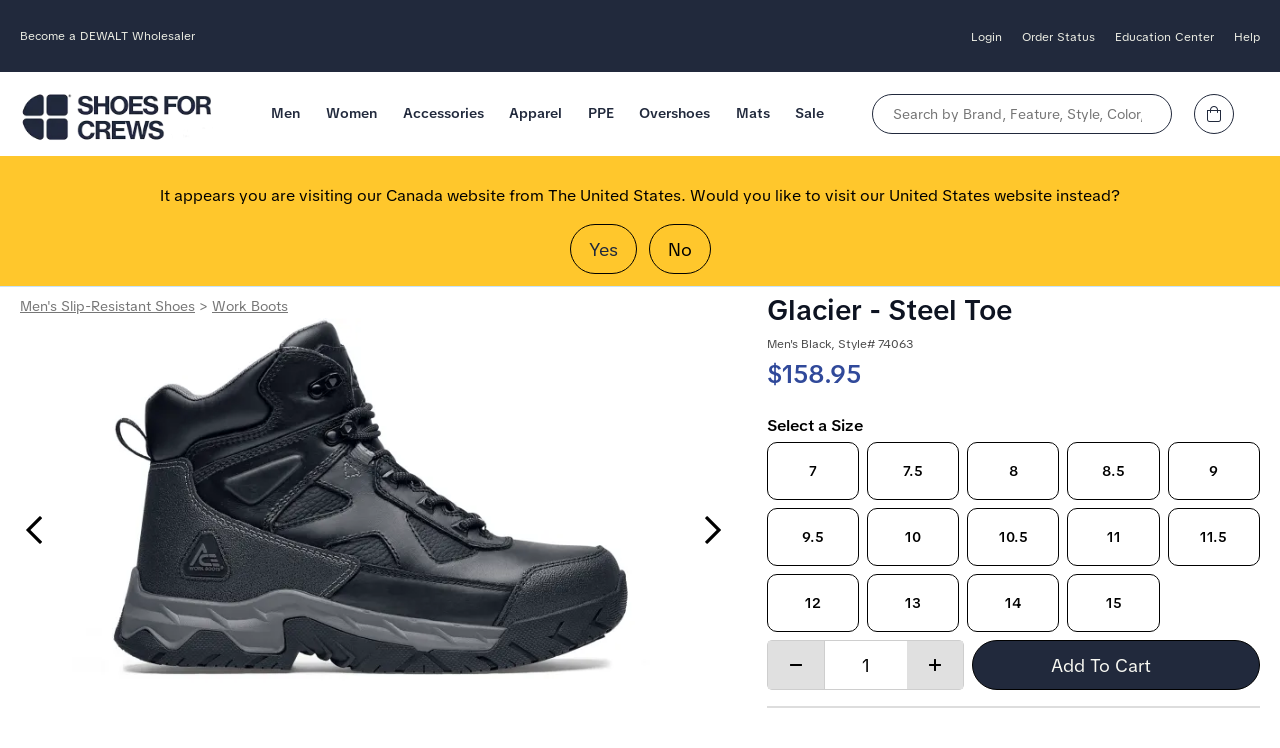

--- FILE ---
content_type: text/html;charset=UTF-8
request_url: https://www.shoesforcrews.com/sfc3/index.cfm?changeWebsite=CA_en&route=c_store.viewDetailsOfProduct&partnumber=74063&leads=fb_pdlike&utm_source=facebook&utm_medium=Social+Networks&utm_campaign=Product+Page+Like+Button
body_size: 22464
content:


<!doctype html>

	<html class="is-modern no-js drizzle-Layout" lang="en">

	<head>
		<meta name="description" content="Experience comfort, safety and style with the ACE Glacier black slip-resistant steel toe work boots. Canadian orders ship from Canada.">
		<meta name="keywords" content="shoes for crews, the shoe that grips, safety shoes, safety boots, kitchen shoes, kitchen clogs, slip-resistant shoes, slip resistant shoes, shoesforcrews, slips, falls, work shoes, work boots, slip resistant footwear, workers compensation, chef shoes, chef clogs, clogs, steel toe safety shoes and boots, shoe crew, clog, accident prevention, men's safety shoes, women's safety shoes, risk management">
		<meta name="msvalidate.01" content="8E44BF7C000D51DB6E38028C3B788B98" />
		<link rel="dns-prefetch" href="api.bounceexchange.com"/>
		<link rel="dns-prefetch" href="assets.bounceexchange.com"/>
		<link rel="dns-prefetch" href="bat.bing.com"/>
		<link rel="dns-prefetch" href="k-us1.az.contentsquare.net"/>
		<link rel="dns-prefetch" href="script.hotjar.com"/>
		<link rel="dns-prefetch" href="shoesforcrews.ada.support"/>

		
				<link rel="canonical" href="https://www.shoesforcrews.com/product/74063?utm_source=facebook&utm_medium=social networks&utm_campaign=product page like button&leads=fb_pdlike-glacier-steel-toe" />
				<link rel="alternate" href="https://www.shoesforcrews.com/product/74063?utm_source=facebook&utm_medium=social networks&utm_campaign=product page like button&leads=fb_pdlike-glacier-steel-toe" hreflang="x-default"/>
			
						<link rel="alternate" href="https://www.shoesforcrews.com/product/74063?utm_source=facebook&utm_medium=social networks&utm_campaign=product page like button&leads=fb_pdlike-glacier-steel-toe" hreflang="en-US" />
						
							<link rel="alternate" href="https://www.shoesforcrews.com/sfc3/index.cfm?changeWebsite=CA_en&route=c_store.viewDetailsOfProduct&partnumber=74063&leads=fb_pdlike&utm_source=facebook&utm_medium=Social+Networks&utm_campaign=Product+Page+Like+Button" hreflang="en-CA" />
							<link rel="alternate" href="https://www.shoesforcrews.com/sfc3/index.cfm?changeWebsite=CA_fr&route=c_store.viewDetailsOfProduct&partnumber=74063&leads=fb_pdlike&utm_source=facebook&utm_medium=Social+Networks&utm_campaign=Product+Page+Like+Button" hreflang="fr-CA" />
						

		<link rel="shortcut icon" href="/favicon.ico" />
		<link rel="apple-touch-icon" sizes="57x57" href="/sfc3/images/rwd/favicon/apple-icon-57x57.png"/>
		<link rel="apple-touch-icon" sizes="60x60" href="/sfc3/images/rwd/favicon/apple-icon-60x60.png"/>
		<link rel="apple-touch-icon" sizes="72x72" href="/sfc3/images/rwd/favicon/apple-icon-72x72.png"/>
		<link rel="apple-touch-icon" sizes="76x76" href="/sfc3/images/rwd/favicon/apple-icon-76x76.png"/>
		<link rel="apple-touch-icon" sizes="114x114" href="/sfc3/images/rwd/favicon/apple-icon-114x114.png"/>
		<link rel="apple-touch-icon" sizes="120x120" href="/sfc3/images/rwd/favicon/apple-icon-120x120.png"/>
		<link rel="apple-touch-icon" sizes="144x144" href="/sfc3/images/rwd/favicon/apple-icon-144x144.png"/>
		<link rel="apple-touch-icon" sizes="152x152" href="/sfc3/images/rwd/favicon/apple-icon-152x152.png"/>
		<link rel="apple-touch-icon" sizes="180x180" href="/sfc3/images/rwd/favicon/apple-icon-180x180.png"/>
		<link rel="icon" type="image/png" sizes="192x192" href="/sfc3/images/rwd/favicon/android-icon-192x192.png"/>
		<link rel="icon" type="image/png" sizes="144x144" href="/sfc3/images/rwd/favicon/android-icon-144x144.png"/>
		<link rel="icon" type="image/png" sizes="32x32" href="/sfc3/images/rwd/favicon/favicon-32x32.png"/>
		<link rel="icon" type="image/png" sizes="96x96" href="/sfc3/images/rwd/favicon/favicon-96x96.png"/>
		<link rel="icon" type="image/png" sizes="16x16" href="/sfc3/images/rwd/favicon/favicon-16x16.png"/>
		<link rel="manifest" href="/sfc3/images/rwd/favicon/manifest.json"/>
		<meta name="msapplication-TileColor" content="#ffffff"/>
		<meta name="msapplication-TileImage" content="/sfc3/images/rwd/favicon/ms-icon-144x144.png"/>
		<meta name="theme-color" content="#ffffff"/>
		<meta name="google-site-verification" content="Dt7oZMSsYHV34quZ3EXZQHWBoAMhILMKa6vgvuGQ_qY" />

		<link rel="stylesheet" type="text/css" href="/includes/css/sitefont.min.css?20251205">
		
			<meta charset="utf-8">
			<meta http-equiv="x-ua-compatible" content="ie=edge">
			<meta name="viewport" content="width=device-width, initial-scale=1">
			<link rel="stylesheet" type="text/css" href="/sfc3/css/colors.min.css?20251115"/>
			<link rel="stylesheet" type="text/css" href="/includes/css/global.min.css?20251211"/>
			<link rel="stylesheet" type="text/css" href="/sfc3/css/_extras.min.css?20250721"/>
			<link rel="stylesheet" type="text/css" href="/includes/css/brand.sfc.min.css?20260108"/>
			<link rel="stylesheet" type="text/css" href="/includes/css/header.min.css?20251020"/>
			<link rel="stylesheet" type="text/css" href="/sfc3/js/jquery/autocomplete/v1.2.4/jquery.autocomplete.min.css"/>
		

		<link rel="stylesheet" type="text/css" href="/sfc3/css/font-awesome-5.15.3/css/custom.min.css?20220825"/>

		

		<title>Glacier: Men's Black Steel-Toed Work Boots | Shoes For Crews</title>

		<script src="/includes/js/jquery.min.js"></script>
		<script src="/js/GA4/GA4Assist.min.js?20250514"></script>

		<script src="/includes/js/bugsnag.min.js"></script>

	<script>
		window.bugsnagClient = bugsnag({
			apiKey : '525fc465ed7766b3811665d93a207df7',
			appVersion : '2018.08.29',
			maxBreadCrumbs : 40,
			releaseStage : 'production'
		});

		window.bugsnagClient.user = {"id":"","email":"","name":""};

		window.bugsnagClient.metaData = {"loggedIn":"false","instance":"ecom01","machine":"SFCAZ-DMZ-WEB02","url":"https://www.shoesforcrews.com/sfc3/index.cfm?changeWebsite=CA_en&route=c_store.viewDetailsOfProduct&partnumber=74063&leads=fb_pdlike&utm_source=facebook&utm_medium=Social+Networks&utm_campaign=Product+Page+Like+Button","customerType":"Retail"};

		
window.bugsnagClient.leaveBreadcrumb("displayWishListSignupScripts", {"fuseType":"internalfuseaction","viewresponsive":"pages/productqueue"});

window.bugsnagClient.leaveBreadcrumb("primaryScriptNew", {"fuseType":"internalfuseaction","viewresponsive":"top"});

window.bugsnagClient.leaveBreadcrumb("topmenubar", {"fuseType":"internalfuseaction","viewresponsive":"top"});

window.bugsnagClient.leaveBreadcrumb("footer", {"fuseType":"internalfuseaction","viewresponsive":"bottom"});

window.bugsnagClient.leaveBreadcrumb("primaryLayout2010", {"fuseType":"internalfuseaction","viewresponsive":"layout"});

	</script>


		<script>
			window.universal_variable = {"product":{"currency":"CAD","category":"Men's Slip-Resistant Shoes","color":"black","unit_sale_price":158.95,"unit_price":158.95,"id":"74063","subcategory":"Steel Toe","url":"https://www.shoesforcrews.com/sfc3/index.cfm?route=c_store.viewDetailsOfProduct&partNumber=74063","name":"Glacier - Steel Toe"},"version":"1.2.1","page":{"environment":"production","type":"Product"},"user":{"language":"en-ca","recommended_styles":[{"style":"72477","gender":"m","title":"DEWALT Flex Moc Toe CSA - Steel Toe"},{"style":"72104","gender":"m","title":"DEWALT - Gaucho - Steel Toe"},{"style":"72267","gender":"m","title":"DEWALT - Spark 8 Inch CSA - Steel Toe"},{"style":"72268","gender":"m","title":"DEWALT - Spark CSA Steel Toe"}],"industry":"","customer_type":"Retail","dspversion":"desktop","site_brand":"Shoes For Crews","deviceType":"desktop","recently_viewed_items":[{"price":158.95,"style":"74063","gender":"m","title":"Glacier - Steel Toe"}],"punchout_session":false},"basket":{"total":0.00,"subtotal":0.00,"line_items":[]}};
		</script>

		
			<script>
				window.bugsnagClient.metaData = $.extend( {}, window.bugsnagClient.metaData, { "UniversalVariable" : {"product":{"currency":"CAD","category":"Men's Slip-Resistant Shoes","color":"black","unit_sale_price":158.95,"unit_price":158.95,"id":"74063","subcategory":"Steel Toe","url":"https://www.shoesforcrews.com/sfc3/index.cfm?route=c_store.viewDetailsOfProduct&partNumber=74063","name":"Glacier - Steel Toe"},"version":"1.2.1","page":{"environment":"production","type":"Product"},"user":{"language":"en-ca","recommended_styles":[{"style":"72477","gender":"m","title":"DEWALT Flex Moc Toe CSA - Steel Toe"},{"style":"72104","gender":"m","title":"DEWALT - Gaucho - Steel Toe"},{"style":"72267","gender":"m","title":"DEWALT - Spark 8 Inch CSA - Steel Toe"},{"style":"72268","gender":"m","title":"DEWALT - Spark CSA Steel Toe"}],"industry":"","customer_type":"Retail","dspversion":"desktop","site_brand":"Shoes For Crews","deviceType":"desktop","recently_viewed_items":[{"price":158.95,"style":"74063","gender":"m","title":"Glacier - Steel Toe"}],"punchout_session":false},"basket":{"total":0.00,"subtotal":0.00,"line_items":[]}} } );
			</script>
		

		<script src="/sfc3/js/jquery/jquery.cookie.min.js?20231031" type="text/javascript" defer></script>

		<script src="/includes/js/navigation.min.js?20250821"></script>
		
			<script src="/includes/js/head.min.js" async></script>
			<script src="/sfc3/js/global_responsive.min.js?202502212" type="text/javascript"></script>
			<script src="/sfc3/js/jquery/autocomplete/v1.2.4/jquery.autocomplete.min.js" type="text/javascript" defer></script>
			<script language="Javascript"  type="text/JavaScript">
				currentAccountType = "";
				quickViewAccountType = "";
				checkLogin = 'false';
				changeWebsite = 'ca_en';
			</script>
		
			<!-- Google Tag Manager -->
			 
				<script>
					dataLayer = ( typeof dataLayer === 'undefined' ? [] : dataLayer );
				</script>
				<script>(function(w,d,s,l,i){w[l]=w[l]||[];w[l].push({'gtm.start':
				new Date().getTime(),event:'gtm.js'});var f=d.getElementsByTagName(s)[0],
				j=d.createElement(s),dl=l!='dataLayer'?'&l='+l:'';j.async=true;j.src=
				'https://sst.shoesforcrews.com/gtm.js?id='+i+dl+ '&gtm_auth=W0lxj_s9_JNfHzUE6_0NGA&gtm_preview=env-1&gtm_cookies_win=x';f.parentNode.insertBefore(j,f);
				})(window,document,'script','dataLayer','GTM-5XL69V');</script>
			
			<!-- End Google Tag Manager -->
		
			<!-- setup Data Layer -->
			

			<!-- Set the DataLayer values that each tag needs to be used within the GTM container -->
			

			<!-- Calling the Google provided GTM container code -->
			
		

	
	
			<script src="/sfc3/js/sfclib.min.js?20231031"></script>
		
			<!-- data layer -->
			
				<script type="text/javascript">

					dataLayer = ( typeof dataLayer !== "undefined" && Array.isArray( dataLayer ) ) ? dataLayer : [];
					dataLayer.push({'customerId' : '0'});
					dataLayer.push({'customerFirstName' : ''});
					dataLayer.push({'customerLastName' : ''});
					dataLayer.push({'emailAddress': ''});
					dataLayer.push({'websiteLocation' : 'CA'});
					dataLayer.push({'isLiveSite': 'true'});
					dataLayer.push({'isStagingSite': 'false'});
					dataLayer.push({'accountNo' : ''});
					dataLayer.push({'unitNo' : ''});

					
						dataLayer.push({'disable3rdPartyScriptsList': 'FUSIONREACTOR,ADDTHIS'});
					
						dataLayer.push({'customerType': 'customer'});
					
						dataLayer.push({'route': 'c_store.viewdetailsofproduct'});

						
						
							dataLayer.push( { 'productId' : '74063' } );
						
						dataLayer.push({'canonicalLocation': '/sfc3/index.cfm?changeWebsite=CA_en&route=c_store.viewDetailsOfProduct&partnumber=74063&leads=fb_pdlike&utm_source=facebook&utm_medium=Social+Networks&utm_campaign=Product+Page+Like+Button'});
					
						dataLayer.push({'allowLinker': 'true'});
					
				</script>
			
			<!-- end data layer -->

		
				<!-- Criteo w/ GTM -->
				
					<script type="text/javascript" src="//static.criteo.net/js/ld/ld.js" async="true"></script>

					<script type="text/javascript">
						window.criteo_q = window.criteo_q || [];
						window.criteo_q.push(
							{ event: "setAccount", account: 52687},
							{ event: "setSiteType", type: "d"} 
							
								,{ event: "setData", ui_userType: "customer", ui_location: "ca" }
							
									,{ event: "viewItem", product:"74063"}
								
						);

					</script>
				
				<!-- Criteo w/ GTM -->
			</head>

	<body class="caen sfc">

	
	
			<!-- Google Tag Manager -->
			 
				<noscript><iframe src="https://sst.shoesforcrews.com/ns.html?id=GTM-5XL69V&gtm_auth=W0lxj_s9_JNfHzUE6_0NGA&gtm_preview=env-1&gtm_cookies_win=x"
				height="0" width="0" style="display:none;visibility:hidden"></iframe></noscript>
			
			<!-- End Google Tag Manager -->
		
	<!-- GA4 -->
	<script>
		
			if( typeof GA4Lib !== "undefined" ){
				var GA4Helper = {
					user_segment : "Retail",
					site_segment : "SFC",
					country_code : "CA",
					language : "en_CA",
					event_location : "Product Detail",
					user_id : 0,
					user_hashed_data : {},
					enhanced_conversion_data : {},
					log_state : "Logged Out"
				};

				var ga4PagePath = "c_store.viewDetailsOfProduct";
				var ga4Page = "/sfc3/index.cfm?changeWebsite=CA_en&route=c_store.viewDetailsOfProduct&partnumber=74063&leads=fb_pdlike&utm_source=facebook&utm_medium=Social+Networks&utm_campaign=Product+Page+Like+Button";


				GA4Lib.pushPageView( ga4PagePath, ga4Page );
			}
		
	</script>

	
<!-- End GA4 --> 
	<a name="Top"></a>

		
			<div class="headerContainer new-template">
				
	<header id="sfc-header" class="sfc-header">
		<div class="top-nav-bar">
			<div class="top-nav-contents NO site-max-width">
				
					<div class="dewalt-header">
						<a class="nav-links center-transition" href="/safety-solutions/dewalt-wholesaler">Become a DEWALT Wholesaler</a>
					</div>
				
				<ul class="top-nav-menu">
					
						<li class="menu-item">
							<a class="nav-links center-transition" href="https://www.shoesforcrews.com/sfc3/index.cfm?changeWebsite=CA_en&route=c_customer.LogintoWebsite">
								Login
							</a>
						</li>
					

					<li class="menu-item">
						<a class="nav-links center-transition" href="https://www.shoesforcrews.com/sfc3/index.cfm?changeWebsite=CA_en&route=c_myaccount.TrackOrders">Order Status</a>
					</li>

					

					<li class="menu-item">
						<span class="nav-links center-transition">
							Education Center
						</span>

						<ul class="top-nav-submenu">
							<li class="submenu-item">
								<ul class="submenu-top">
									<li class="submenu-top-item thumb-list">
										<ul class="submenu-list">
											
												<li>
													<a class="nav-sub-link center-transition" href="/safety-solutions/corporate-programs-safety-ca?countryCode=CA">Corporate Programs</a>
												</li>
											
											<li>
												<a class="nav-sub-link center-transition" href="https://www.shoesforcrews.com/sfc3/index.cfm?changeWebsite=CA_en&route=inserts.QA/madeof_content">Our Technology</a>
											</li>
											<li>
												<a class="nav-sub-link center-transition" href="https://www.shoesforcrews.com/sfc3/index.cfm?changeWebsite=CA_en&route=inserts.aboutus/about_us">About Us</a>
											</li>
											
										</ul>
									</li>
								</ul> 
							</li> 
						</ul>
					</li>

					<li class="menu-item">
						<a class="nav-links center-transition" href="https://www.shoesforcrews.com/sfc3/index.cfm?changeWebsite=CA_en&route=c_customerservice.contactUs">
							Help
						</a>

						<ul id="topBarContact" class="top-nav-submenu">
							<li class="submenu-item">
								<ul class="submenu-top">
									<li class="submenu-top-item thumb-list">
										<ul class="submenu-list">
											<li>
												<a class="nav-sub-link center-transition" href="https://www.shoesforcrews.com/sfc3/index.cfm?changeWebsite=CA_en&route=c_customerservice.contactUs">Contact Us</a>
											</li>
											<li>
												<a class="nav-sub-link center-transition" href="https://www.shoesforcrews.com/sfc3/index.cfm?changeWebsite=CA_en&route=inserts.customer_service/customer_service">Customer Care</a>
											</li>
											
												<li>
													<a class="nav-sub-link center-transition" href="/sfc3/index.cfm?changeWebsite=CA_en&route=inserts.whatsnew/slip-resistant-work-shoe-stores">Store Location</a>
												</li>
											
										</ul>
									</li>
								</ul> 
							</li> 
						</ul>
					</li>

				</ul>
			</div>
		</div>

		<div class="logo-search-cart-section site-max-width retail">
			
			<div class="mobile-header-items">
				<button class="nav-btn">
					<i class="fal fa-bars header-icon circle" role="presentation"></i>
					<span class="screen-reader-only">Assigned Project Number or Office</span>
				</button>
			</div>

			<a href="https://www.shoesforcrews.com/sfc3/index.cfm?changeWebsite=CA_en" id="sfc-logo">
				<img src="/sfc3/images/rwd/dtc/logo/new/shoes-for-crews-logo.webp" width="195"  height="50" class="sfc-logo header-items pulse" alt="Your Automated Account has been activated!" role="presentation" />
				<span class="screen-reader-only">Go to Shoes For Crews Home Page</span>
			</a>

			<div class="sfc-menu">
				
        <div id="mobilemenu" class="navbar">
            <div class="action-block__scroller ">
                <div class="mobileMenuLogoCloseBtn">
                    <button class="mobileMenuXbtn  header-icon circle">X</button>
                    <a href="/sfc3/">
                        <img src="/sfc3/images/rwd/dtc/logo/new/shoes-for-crews-logo.webp" width="136"  height="35" class="sfc-logo header-items pulse" alt="Your Automated Account has been activated!" role="presentation" />
                        <span class="screen-reader-only">Go to Shoes For Crews Home Page</span>
                    </a>
                    <div>
                        <a href="https://www.shoesforcrews.com/sfc3/index.cfm?changeWebsite=CA_en&route=c_customer.LogintoWebsite">
                            <i class="fal fa-user header-icon circle" role="presentation"></i>
                            <span class="screen-reader-only">Go to Shoes For Crews Home Page</span>
                        </a>
                        <a href="https://www.shoesforcrews.com/sfc3/index.cfm?changeWebsite=CA_en&route=c_store.viewShoppingCartContents">
                            <i class="fal fa-shopping-bag header-icon circle" role="presentation"></i>
                            <span class="screen-reader-only">Go to Shoes For Crews Home Page</span>
                        </a>
                    </div>
                </div>

                <nav>
                    <ul class="menu">
                        
                                <li class="menu-item">
                                    
                                        <div class="mobile">
                                            <div class="top-level">Men<i class="fas fa-chevron-down mobile-indicator" aria-hidden="true"></i></div>
                                        </div>
                                    
                                    <ul class="submenu fullWidthSubMenu">
                                        <li class="submenu-item">
                                            <ul class="submenu-top  spaced">
                                                
                                                    <li class="submenu-top-item">
                                                        
                                                            <h4 class="submenu-title">
                                                                Safety Shoes 
                                                                    <i class="fas fa-chevron-down mobile-indicator" aria-hidden="true"></i>
                                                                
                                                            </h4>
                                                        
                                                        <ul class="submenu-list">
                                                            
                                                                <li>
                                                                    <a class="link center-transition" href="/sfc3/index.cfm?changeWebsite=CA_en&route=c_store.browseProductsByCategory&categoryId=c3" >All Men's Shoes</a> 
                                                                </li>
                                                            
                                                                <li>
                                                                    <a class="link center-transition" href="/sfc3/index.cfm?changeWebsite=CA_en&route=c_store.browseProductsByCategory&categoryId=c3&class=New" >New Arrivals</a> 
                                                                </li>
                                                            
                                                                <li>
                                                                    <a class="link center-transition" href="/sfc3/index.cfm?changeWebsite=CA_en&route=c_store.browseProductsByProductGroup&productGroupId=pg5" >Athletic</a> 
                                                                </li>
                                                            
                                                                <li>
                                                                    <a class="link center-transition" href="/sfc3/index.cfm?changeWebsite=CA_en&route=c_store.browseProductsByProductGroup&productGroupId=pg7" >Casual</a> 
                                                                </li>
                                                            
                                                                <li>
                                                                    <a class="link center-transition" href="/sfc3/index.cfm?changeWebsite=CA_en&route=c_store.browseProductsByProductGroup&productGroupId=pg18" >Clogs</a> 
                                                                </li>
                                                            
                                                                <li>
                                                                    <a class="link center-transition" href="/sfc3/index.cfm?changeWebsite=CA_en&route=c_store.browseProductsByProductGroup&productGroupId=pg22" >Dress</a> 
                                                                </li>
                                                            
                                                                <li>
                                                                    <a class="link center-transition" href="/sfc3/index.cfm?changeWebsite=CA_en&route=c_store.browseProductsByProductGroup&productGroupId=pg6" >Work Boots</a> 
                                                                </li>
                                                            
                                                                <li>
                                                                    <a class="link center-transition" href="/sfc3/index.cfm?changeWebsite=CA_en&route=c_store.browseProductsByCategory&categoryId=c3&WideOnly=TRUE" >WIDE Shoes</a> 
                                                                </li>
                                                            
                                                                <li>
                                                                    <a class="link center-transition" href="/sfc3/index.cfm?changeWebsite=CA_en&route=c_store.browseProductsByProductGroup&productGroupId=pg34" >Men's Socks</a> 
                                                                </li>
                                                            
                                                        </ul>
                                                    </li>
                                                
                                                    <li class="submenu-top-item">
                                                        
                                                            <h4 class="submenu-title">
                                                                Brands 
                                                                    <i class="fas fa-chevron-down mobile-indicator" aria-hidden="true"></i>
                                                                
                                                            </h4>
                                                        
                                                        <ul class="submenu-list">
                                                            
                                                                <li>
                                                                    <a class="link center-transition" href="/sfc3/index.cfm?changeWebsite=CA_en&route=c_store.browseProductsByProductGroup&productGroupId=pg108" >Shoes For Crews</a> 
                                                                </li>
                                                            
                                                                <li>
                                                                    <a class="link center-transition" href="/sfc3/index.cfm?changeWebsite=CA_en&route=c_store.browseProductsByProductGroup&productGroupId=pg45" >ACE Work Boots</a> 
                                                                </li>
                                                            
                                                                <li>
                                                                    <a class="link center-transition" href="/sfc3/index.cfm?changeWebsite=CA_en&route=c_store.browseProductsByProductGroup&productGroupId=pg148" >Carolina</a> 
                                                                </li>
                                                            
                                                                <li>
                                                                    <a class="link center-transition" href="/sfc3/index.cfm?changeWebsite=CA_en&route=c_store.browseProductsByProductGroup&productGroupId=pg133" >Cole Haan</a> 
                                                                </li>
                                                            
                                                                <li>
                                                                    <a class="link center-transition" href="/sfc3/index.cfm?changeWebsite=CA_en&route=c_store.browseProductsByProductGroup&productGroupId=pg119" >DEWALT</a> 
                                                                </li>
                                                            
                                                                <li>
                                                                    <a class="link center-transition" href="/sfc3/index.cfm?changeWebsite=CA_en&route=c_store.browseProductsByProductGroup&productGroupId=pg58" >Dockers</a> 
                                                                </li>
                                                            
                                                                <li>
                                                                    <a class="link center-transition" href="/sfc3/index.cfm?changeWebsite=CA_en&route=c_store.browseProductsByProductGroup&productGroupId=pg50" >MOZO</a> 
                                                                </li>
                                                            
                                                                <li>
                                                                    <a class="link center-transition" href="/sfc3/index.cfm?changeWebsite=CA_en&route=c_store.browseProductsByProductGroup&productGroupId=pg52" >New Balance</a> 
                                                                </li>
                                                            
                                                                <li>
                                                                    <a class="link center-transition" href="/sfc3/index.cfm?changeWebsite=CA_en&route=c_store.browseProductsByProductGroup&productGroupId=pg142" >PUMA Safety</a> 
                                                                </li>
                                                            
                                                        </ul>
                                                    </li>
                                                
                                                    <li class="submenu-top-item">
                                                        
                                                            <h4 class="submenu-title">
                                                                Safety Feature 
                                                                    <i class="fas fa-chevron-down mobile-indicator" aria-hidden="true"></i>
                                                                
                                                            </h4>
                                                        
                                                        <ul class="submenu-list">
                                                            
                                                                <li>
                                                                    <a class="link center-transition" href="/sfc3/index.cfm?changeWebsite=CA_en&route=c_store.browseProductsByCategory&categoryId=c3" >Slip Resistant</a> 
                                                                </li>
                                                            
                                                                <li>
                                                                    <a class="link center-transition" href="/sfc3/index.cfm?changeWebsite=CA_en&route=c_store.browseProductsByProductGroup&productGroupId=pg151" >CSA Safety Toe</a> 
                                                                </li>
                                                            
                                                                <li>
                                                                    <a class="link center-transition" href="/sfc3/index.cfm?changeWebsite=CA_en&route=c_store.browseProductsByProductGroup&productGroupId=pg24" >Safety Toe</a> 
                                                                </li>
                                                            
                                                                <li>
                                                                    <a class="link center-transition" href="/sfc3/index.cfm?changeWebsite=CA_en&route=c_store.browseProductsByCategory&categoryId=c3&featureFilter=143" >Electric Shock Resistance</a> 
                                                                </li>
                                                            
                                                                <li>
                                                                    <a class="link center-transition" href="/sfc3/index.cfm?changeWebsite=CA_en&route=c_store.browseProductsByCategory&categoryId=c3&elementId=22&featureFilter=39" >Electrostatic Dissipative (ESD)</a> 
                                                                </li>
                                                            
                                                                <li>
                                                                    <a class="link center-transition" href="/sfc3/index.cfm?changeWebsite=CA_en&route=c_store.browseProductsByCategory&categoryId=c3&elementId=37&featureFilter=58" >SPILL GUARD™</a> 
                                                                </li>
                                                            
                                                                <li>
                                                                    <a class="link center-transition" href="/sfc3/index.cfm?changeWebsite=CA_en&route=c_store.browseProductsByCategory&categoryId=c3&featureFilter=40" >Puncture Resistant</a> 
                                                                </li>
                                                            
                                                                <li>
                                                                    <a class="link center-transition" href="/sfc3/index.cfm?changeWebsite=CA_en&route=c_store.browseProductsByProductGroup&productGroupId=pg153" >4-SEASON GRIP™</a> 
                                                                </li>
                                                            
                                                        </ul>
                                                    </li>
                                                
                                                    <li class="submenu-top-item">
                                                        
                                                            <h4 class="submenu-title">
                                                                Job Industry 
                                                                    <i class="fas fa-chevron-down mobile-indicator" aria-hidden="true"></i>
                                                                
                                                            </h4>
                                                        
                                                        <ul class="submenu-list">
                                                            
                                                                <li>
                                                                    <a class="link center-transition" href="/sfc3/index.cfm?changeWebsite=CA_en&route=c_store.browseProductsByCategory&categoryId=c3&SortBy=IndustryBestSeller&Identifier=R" >Food Service & Restaurant</a> 
                                                                </li>
                                                            
                                                                <li>
                                                                    <a class="link center-transition" href="/sfc3/index.cfm?changeWebsite=CA_en&route=c_store.browseProductsByCategory&categoryId=c3&SortBy=IndustryBestSeller&Identifier=H" >Healthcare</a> 
                                                                </li>
                                                            
                                                                <li>
                                                                    <a class="link center-transition" href="/sfc3/index.cfm?changeWebsite=CA_en&route=c_store.browseProductsByCategory&categoryId=c3&SortBy=IndustryBestSeller&Identifier=E" >Hospitality</a> 
                                                                </li>
                                                            
                                                                <li>
                                                                    <a class="link center-transition" href="/sfc3/index.cfm?changeWebsite=CA_en&route=c_store.browseProductsByCategory&categoryId=c3&SortBy=IndustryBestSeller&Identifier=I&styleFilter=pg6" >Industrial</a> 
                                                                </li>
                                                            
                                                                <li>
                                                                    <a class="link center-transition" href="/sfc3/index.cfm?changeWebsite=CA_en&route=c_store.browseProductsByCategory&categoryId=c3&SortBy=IndustryBestSeller&Identifier=M" >Supermarkets</a> 
                                                                </li>
                                                            
                                                                <li>
                                                                    <a class="link center-transition" href="/sfc3/index.cfm?changeWebsite=CA_en&route=c_store.publicService" >Public Service</a> 
                                                                </li>
                                                            
                                                        </ul>
                                                    </li>
                                                
                                            </ul>
                                        </li>
                                    </ul>
                                </li>
                            
                                <li class="menu-item">
                                    
                                        <div class="mobile">
                                            <div class="top-level">Women<i class="fas fa-chevron-down mobile-indicator" aria-hidden="true"></i></div>
                                        </div>
                                    
                                    <ul class="submenu fullWidthSubMenu">
                                        <li class="submenu-item">
                                            <ul class="submenu-top  spaced">
                                                
                                                    <li class="submenu-top-item">
                                                        
                                                            <h4 class="submenu-title">
                                                                Safety Shoes 
                                                                    <i class="fas fa-chevron-down mobile-indicator" aria-hidden="true"></i>
                                                                
                                                            </h4>
                                                        
                                                        <ul class="submenu-list">
                                                            
                                                                <li>
                                                                    <a class="link center-transition" href="/sfc3/index.cfm?changeWebsite=CA_en&route=c_store.browseProductsByCategory&categoryId=c4" >All Women's Shoes</a> 
                                                                </li>
                                                            
                                                                <li>
                                                                    <a class="link center-transition" href="/sfc3/index.cfm?changeWebsite=CA_en&route=c_store.browseProductsByCategory&categoryId=c4&class=New" >New Arrivals</a> 
                                                                </li>
                                                            
                                                                <li>
                                                                    <a class="link center-transition" href="/sfc3/index.cfm?changeWebsite=CA_en&route=c_store.browseProductsByProductGroup&productGroupId=pg10" >Athletic</a> 
                                                                </li>
                                                            
                                                                <li>
                                                                    <a class="link center-transition" href="/sfc3/index.cfm?changeWebsite=CA_en&route=c_store.browseProductsByProductGroup&productGroupId=pg12" >Casual</a> 
                                                                </li>
                                                            
                                                                <li>
                                                                    <a class="link center-transition" href="/sfc3/index.cfm?changeWebsite=CA_en&route=c_store.browseProductsByProductGroup&productGroupId=pg19" >Clogs</a> 
                                                                </li>
                                                            
                                                                <li>
                                                                    <a class="link center-transition" href="/sfc3/index.cfm?changeWebsite=CA_en&route=c_store.browseProductsByProductGroup&productGroupId=pg23" >Dress</a> 
                                                                </li>
                                                            
                                                                <li>
                                                                    <a class="link center-transition" href="/sfc3/index.cfm?changeWebsite=CA_en&route=c_store.browseProductsByProductGroup&productGroupId=pg11" >Work Boots</a> 
                                                                </li>
                                                            
                                                                <li>
                                                                    <a class="link center-transition" href="/sfc3/index.cfm?changeWebsite=CA_en&route=c_store.browseProductsByCategory&categoryId=c4&WideOnly=TRUE" >WIDE Shoes</a> 
                                                                </li>
                                                            
                                                                <li>
                                                                    <a class="link center-transition" href="/sfc3/index.cfm?changeWebsite=CA_en&route=c_store.browseProductsByProductGroup&productGroupId=pg2" >Women's Socks</a> 
                                                                </li>
                                                            
                                                        </ul>
                                                    </li>
                                                
                                                    <li class="submenu-top-item">
                                                        
                                                            <h4 class="submenu-title">
                                                                Brands 
                                                                    <i class="fas fa-chevron-down mobile-indicator" aria-hidden="true"></i>
                                                                
                                                            </h4>
                                                        
                                                        <ul class="submenu-list">
                                                            
                                                                <li>
                                                                    <a class="link center-transition" href="/sfc3/index.cfm?changeWebsite=CA_en&route=c_store.browseProductsByProductGroup&productGroupId=pg107" >Shoes For Crews</a> 
                                                                </li>
                                                            
                                                                <li>
                                                                    <a class="link center-transition" href="/sfc3/index.cfm?changeWebsite=CA_en&route=c_store.browseProductsByProductGroup&productGroupId=pg46" >ACE Work Boots</a> 
                                                                </li>
                                                            
                                                                <li>
                                                                    <a class="link center-transition" href="/sfc3/index.cfm?changeWebsite=CA_en&route=c_store.browseProductsByProductGroup&productGroupId=pg134" >Cole Haan</a> 
                                                                </li>
                                                            
                                                                <li>
                                                                    <a class="link center-transition" href="/sfc3/index.cfm?changeWebsite=CA_en&route=c_store.browseProductsByProductGroup&productGroupId=pg11&brandFilter=22" >DEWALT</a> 
                                                                </li>
                                                            
                                                                <li>
                                                                    <a class="link center-transition" href="/sfc3/index.cfm?changeWebsite=CA_en&route=c_store.browseProductsByProductGroup&productGroupId=pg122" >Lila</a> 
                                                                </li>
                                                            
                                                                <li>
                                                                    <a class="link center-transition" href="/sfc3/index.cfm?changeWebsite=CA_en&route=c_store.browseProductsByProductGroup&productGroupId=pg51" >MOZO</a> 
                                                                </li>
                                                            
                                                                <li>
                                                                    <a class="link center-transition" href="/sfc3/index.cfm?changeWebsite=CA_en&route=c_store.browseProductsByProductGroup&productGroupId=pg53" >New Balance</a> 
                                                                </li>
                                                            
                                                                <li>
                                                                    <a class="link center-transition" href="/sfc3/index.cfm?changeWebsite=CA_en&route=c_store.browseProductsByProductGroup&productGroupId=pg143" >PUMA Safety</a> 
                                                                </li>
                                                            
                                                        </ul>
                                                    </li>
                                                
                                                    <li class="submenu-top-item">
                                                        
                                                            <h4 class="submenu-title">
                                                                Safety Feature 
                                                                    <i class="fas fa-chevron-down mobile-indicator" aria-hidden="true"></i>
                                                                
                                                            </h4>
                                                        
                                                        <ul class="submenu-list">
                                                            
                                                                <li>
                                                                    <a class="link center-transition" href="/sfc3/index.cfm?changeWebsite=CA_en&route=c_store.browseProductsByCategory&categoryId=c4" >Slip Resistant</a> 
                                                                </li>
                                                            
                                                                <li>
                                                                    <a class="link center-transition" href="/sfc3/index.cfm?changeWebsite=CA_en&route=c_store.browseProductsByProductGroup&productGroupId=pg152" >CSA Safety Toe</a> 
                                                                </li>
                                                            
                                                                <li>
                                                                    <a class="link center-transition" href="/sfc3/index.cfm?changeWebsite=CA_en&route=c_store.browseProductsByProductGroup&productGroupId=pg25" >Safety Toe</a> 
                                                                </li>
                                                            
                                                                <li>
                                                                    <a class="link center-transition" href="/sfc3/index.cfm?changeWebsite=CA_en&route=c_store.browseProductsByCategory&categoryId=c4&featureFilter=143" >Electric Shock Resistance</a> 
                                                                </li>
                                                            
                                                                <li>
                                                                    <a class="link center-transition" href="/sfc3/index.cfm?changeWebsite=CA_en&route=c_store.browseProductsByCategory&categoryId=c4&elementId=22&featureFilter=39" >Electrostatic Dissipative (ESD)</a> 
                                                                </li>
                                                            
                                                                <li>
                                                                    <a class="link center-transition" href="/sfc3/index.cfm?changeWebsite=CA_en&route=c_store.browseProductsByCategory&categoryId=c4&elementId=37&featureFilter=58" >SPILL GUARD™</a> 
                                                                </li>
                                                            
                                                                <li>
                                                                    <a class="link center-transition" href="/sfc3/index.cfm?changeWebsite=CA_en&route=c_store.browseProductsByCategory&categoryId=c4&featureFilter=40" >Puncture Resistant</a> 
                                                                </li>
                                                            
                                                                <li>
                                                                    <a class="link center-transition" href="/sfc3/index.cfm?changeWebsite=CA_en&route=c_store.browseProductsByProductGroup&productGroupId=pg154" >4-SEASON GRIP™</a> 
                                                                </li>
                                                            
                                                        </ul>
                                                    </li>
                                                
                                                    <li class="submenu-top-item">
                                                        
                                                            <h4 class="submenu-title">
                                                                Job Industry 
                                                                    <i class="fas fa-chevron-down mobile-indicator" aria-hidden="true"></i>
                                                                
                                                            </h4>
                                                        
                                                        <ul class="submenu-list">
                                                            
                                                                <li>
                                                                    <a class="link center-transition" href="/sfc3/index.cfm?changeWebsite=CA_en&route=c_store.browseProductsByCategory&categoryId=c4&SortBy=IndustryBestSeller&Identifier=R" >Food Service & Restaurant</a> 
                                                                </li>
                                                            
                                                                <li>
                                                                    <a class="link center-transition" href="/sfc3/index.cfm?changeWebsite=CA_en&route=c_store.browseProductsByCategory&categoryId=c4&SortBy=IndustryBestSeller&Identifier=H" >Healthcare</a> 
                                                                </li>
                                                            
                                                                <li>
                                                                    <a class="link center-transition" href="/sfc3/index.cfm?changeWebsite=CA_en&route=c_store.browseProductsByCategory&categoryId=c4&SortBy=IndustryBestSeller&Identifier=E" >Hospitality</a> 
                                                                </li>
                                                            
                                                                <li>
                                                                    <a class="link center-transition" href="/sfc3/index.cfm?changeWebsite=CA_en&route=c_store.browseProductsByCategory&categoryId=c4&SortBy=IndustryBestSeller&Identifier=I&styleFilter=pg6" >Industrial</a> 
                                                                </li>
                                                            
                                                                <li>
                                                                    <a class="link center-transition" href="/sfc3/index.cfm?changeWebsite=CA_en&route=c_store.browseProductsByCategory&categoryId=c4&SortBy=IndustryBestSeller&Identifier=M" >Supermarkets</a> 
                                                                </li>
                                                            
                                                                <li>
                                                                    <a class="link center-transition" href="/sfc3/index.cfm?changeWebsite=CA_en&route=c_store.publicService" >Public Service</a> 
                                                                </li>
                                                            
                                                        </ul>
                                                    </li>
                                                
                                            </ul>
                                        </li>
                                    </ul>
                                </li>
                            
                                <li class="menu-item">
                                    
                                        <div class="mobile">
                                            <div class="top-level">Accessories<i class="fas fa-chevron-down mobile-indicator" aria-hidden="true"></i></div>
                                        </div>
                                    
                                    <ul class="submenu fullWidthSubMenu">
                                        <li class="submenu-item">
                                            <ul class="submenu-top  ">
                                                
                                                    <li class="submenu-top-item">
                                                        
                                                            <h4 class="submenu-title">
                                                                Shoe Accessories 
                                                                    <i class="fas fa-chevron-down mobile-indicator" aria-hidden="true"></i>
                                                                
                                                            </h4>
                                                        
                                                        <ul class="submenu-list">
                                                            
                                                                <li>
                                                                    <a class="link center-transition" href="/sfc3/index.cfm?changeWebsite=CA_en&route=c_store.browseProductsByProductGroup&productGroupId=pg2" >Women's Socks</a> 
                                                                </li>
                                                            
                                                                <li>
                                                                    <a class="link center-transition" href="/sfc3/index.cfm?changeWebsite=CA_en&route=c_store.browseProductsByProductGroup&productGroupId=pg34" >Men's Socks</a> 
                                                                </li>
                                                            
                                                                <li>
                                                                    <a class="link center-transition" href="/sfc3/index.cfm?changeWebsite=CA_en&route=c_store.browseProductsByProductGroup&productGroupId=pg1" >Women's Insoles</a> 
                                                                </li>
                                                            
                                                                <li>
                                                                    <a class="link center-transition" href="/sfc3/index.cfm?changeWebsite=CA_en&route=c_store.browseProductsByProductGroup&productGroupId=pg35" >Men's Insoles</a> 
                                                                </li>
                                                            
                                                                <li>
                                                                    <a class="link center-transition" href="/sfc3/index.cfm?changeWebsite=CA_en&route=c_store.browseProductsByProductGroup&productGroupId=pg36" >Shoe Deodorizer</a> 
                                                                </li>
                                                            
                                                        </ul>
                                                    </li>
                                                
                                            </ul>
                                        </li>
                                    </ul>
                                </li>
                            
                                <li class="menu-item">
                                    
                                        <div class="mobile">
                                            <div class="top-level">Apparel<i class="fas fa-chevron-down mobile-indicator" aria-hidden="true"></i></div>
                                        </div>
                                    
                                    <ul class="submenu fullWidthSubMenu">
                                        <li class="submenu-item">
                                            <ul class="submenu-top  ">
                                                
                                                    <li class="submenu-top-item">
                                                        
                                                            <h4 class="submenu-title">
                                                                Apparel 
                                                                    <i class="fas fa-chevron-down mobile-indicator" aria-hidden="true"></i>
                                                                
                                                            </h4>
                                                        
                                                        <ul class="submenu-list">
                                                            
                                                                <li>
                                                                    <a class="link center-transition" href="/sfc3/index.cfm?changeWebsite=CA_en&route=c_store.browseProductsByCategory&categoryId=c9" >All Apparel</a> 
                                                                </li>
                                                            
                                                                <li>
                                                                    <a class="link center-transition" href="/sfc3/index.cfm?changeWebsite=CA_en&route=c_store.browseProductsByProductGroup&productGroupId=pg145" >Sweatshirts</a> 
                                                                </li>
                                                            
                                                        </ul>
                                                    </li>
                                                
                                            </ul>
                                        </li>
                                    </ul>
                                </li>
                            
                                <li class="menu-item">
                                    
                                        <div class="mobile">
                                            <div class="top-level">PPE<i class="fas fa-chevron-down mobile-indicator" aria-hidden="true"></i></div>
                                        </div>
                                    
                                    <ul class="submenu fullWidthSubMenu">
                                        <li class="submenu-item">
                                            <ul class="submenu-top  ">
                                                
                                                    <li class="submenu-top-item">
                                                        
                                                            <h4 class="submenu-title">
                                                                Protective Equipment 
                                                                    <i class="fas fa-chevron-down mobile-indicator" aria-hidden="true"></i>
                                                                
                                                            </h4>
                                                        
                                                        <ul class="submenu-list">
                                                            
                                                                <li>
                                                                    <a class="link center-transition" href="/sfc3/index.cfm?changeWebsite=CA_en&route=c_store.browseProductsByProductGroup&productGroupId=pg132" >Masks</a> 
                                                                </li>
                                                            
                                                                <li>
                                                                    <a class="link center-transition" href="/sfc3/index.cfm?changeWebsite=CA_en&route=c_store.browseProductsByProductGroup&productGroupId=pg138" >Gowns</a> 
                                                                </li>
                                                            
                                                                <li>
                                                                    <a class="link center-transition" href="/sfc3/index.cfm?changeWebsite=CA_en&route=c_store.browseProductsByProductGroup&productGroupId=pg137" >Safety Vests</a> 
                                                                </li>
                                                            
                                                                <li>
                                                                    <a class="link center-transition" href="/sfc3/index.cfm?changeWebsite=CA_en&route=c_store.browseProductsByProductGroup&productGroupId=pg125" >Eye Protection</a> 
                                                                </li>
                                                            
                                                                <li>
                                                                    <a class="link center-transition" href="/sfc3/index.cfm?changeWebsite=CA_en&route=c_store.browseProductsByProductGroup&productGroupId=pg127" >Hand Protection</a> 
                                                                </li>
                                                            
                                                                <li>
                                                                    <a class="link center-transition" href="/sfc3/index.cfm?changeWebsite=CA_en&route=c_store.browseProductsByProductGroup&productGroupId=pg112" >Ice Traction</a> 
                                                                </li>
                                                            
                                                        </ul>
                                                    </li>
                                                
                                            </ul>
                                        </li>
                                    </ul>
                                </li>
                            
                                    <li class="menu-item">
                                        
                                            <div class="mobile">
                                                <a class="nav-links" href="/sfc3/index.cfm?changeWebsite=CA_en&route=c_store.browseProductsByProductGroup&productGroupId=pg3" >
                                                    Overshoes
                                                </a>
                                            </div>
                                        
                                    </li>
                                
                                    <li class="menu-item">
                                        
                                            <div class="mobile">
                                                <a class="nav-links" href="/sfc3/index.cfm?changeWebsite=CA_en&route=c_store.browseProductsByCategory&categoryId=c2" >
                                                    Mats
                                                </a>
                                            </div>
                                        
                                    </li>
                                
                                    <li class="menu-item">
                                        
                                            <div class="mobile">
                                                <a class="nav-links" href="/sfc3/index.cfm?changeWebsite=CA_en&route=c_store.sale" >
                                                    Sale
                                                </a>
                                            </div>
                                        
                                    </li>
                                
                            <li class="menu-item">
                                
                                <div class="mobile">
                                    <div class="top-level">Order<i class="fas fa-chevron-down mobile-indicator" aria-hidden="true"></i></div>
                                </div>
                                <ul class="submenu SecondMegaSubMenu">
                                    <li class="submenu-item">
                                        <ul class="submenu-top">
                                            <li class="submenu-top-item">
                                                <ul class="submenu-list">
                                                    
                                                        <li>
                                                            <a href="/sfc3/index.cfm?changeWebsite=CA_en&route=c_myaccount.TrackOrders">
                                                                Order Status
                                                            </a>
                                                        </li>
                                                    
                                                </ul>
                                            </li>
                                        </ul>
                                    </li>
                                </ul>
                            </li>

                            
                            <li class="menu-item">
                                <div class="mobile">
                                    <div class="top-level">About<i class="fas fa-chevron-down mobile-indicator" aria-hidden="true"></i></div>
                                </div>
                                <ul class="submenu SecondMegaSubMenu">
                                    <li class="submenu-item">
                                        <ul class="submenu-top">
                                            <li class="submenu-top-item">
                                                <ul class="submenu-list">
                                                    <li>
                                                        <a class="link" href="https://www.shoesforcrews.com/sfc3/index.cfm?changeWebsite=CA_en&route=inserts.aboutus/about_us">
                                                            About SFC
                                                        </a>
                                                    </li>
                                                    <li>
                                                        <a class="link" href="https://www.shoesforcrews.com/sfc3/index.cfm?changeWebsite=CA_en&route=inserts.QA/madeof_content">
                                                            Our Technology
                                                        </a>
                                                    </li>
                                                </ul>
                                            </li>
                                        </ul>
                                    </li>
                                </ul>
                            </li>

                            
                            <li class="menu-item">
                                <div class="mobile">
                                    <div class="top-level">Contact<i class="fas fa-chevron-down mobile-indicator" aria-hidden="true"></i></div>
                                </div>
                                <ul class="submenu SecondMegaSubMenu">
                                    <li class="submenu-item">
                                        <ul class="submenu-top">
                                            <li class="submenu-top-item">
                                                <ul class="submenu-list">
                                                    <li>
                                                        <a class="link" href="https://www.shoesforcrews.com/sfc3/index.cfm?changeWebsite=CA_en&route=c_customerservice.contactUs">
                                                            Contact Us
                                                        </a>
                                                    </li>
                                                    <li>
                                                        <a class="link" href="https://www.shoesforcrews.com/sfc3/index.cfm?changeWebsite=CA_en&route=inserts.customer_service/customer_service">
                                                            Customer Care
                                                        </a>
                                                    </li>
                                                    
                                                </ul>
                                            </li>
                                        </ul>
                                    </li>
                                </ul>
                            </li>
                            
                                
                                <li class="menu-item">
                                    <div class="mobile">
                                        <a class="nav-links" href="/safety-solutions/dewalt-wholesaler">
                                            DEWALT Wholesaler
                                        </a>
                                    </div>
                                </li>
                            
                    </ul>
                </nav>
            </div>
        </div>
    
        <div id="desktopmenu" class="navbar">
            <div class="action-block__scroller ">
                <div class="mobileMenuLogoCloseBtn">
                    <button class="mobileMenuXbtn  header-icon circle">X</button>
                    <a href="/sfc3/">
                        <img src="/sfc3/images/rwd/dtc/logo/new/shoes-for-crews-logo.webp" width="136"  height="35" class="sfc-logo header-items pulse" alt="Your Automated Account has been activated!" role="presentation" />
                        <span class="screen-reader-only">Go to Shoes For Crews Home Page</span>
                    </a>
                    <div>
                        <a href="https://www.shoesforcrews.com/sfc3/index.cfm?changeWebsite=CA_en&route=c_customer.LogintoWebsite">
                            <i class="fal fa-user header-icon circle" role="presentation"></i>
                            <span class="screen-reader-only">Go to Shoes For Crews Home Page</span>
                        </a>
                        <a href="https://www.shoesforcrews.com/sfc3/index.cfm?changeWebsite=CA_en&route=c_store.viewShoppingCartContents">
                            <i class="fal fa-shopping-bag header-icon circle" role="presentation"></i>
                            <span class="screen-reader-only">Go to Shoes For Crews Home Page</span>
                        </a>
                    </div>
                </div>

                <nav>
                    <ul class="menu">
                        
                                <li class="menu-item">
                                    
                                        <div class="desktop">
                                            <a class="nav-links" href="/sfc3/index.cfm?changeWebsite=CA_en&route=c_store.browseProductsByCategory&categoryId=c3">
                                                Men
                                            </a>
                                        </div>
                                    
                                    <ul class="submenu fullWidthSubMenu">
                                        <li class="submenu-item">
                                            <ul class="submenu-top  spaced">
                                                
                                                    <li class="submenu-top-item">
                                                        
                                                            <h4 class="submenu-title">
                                                                Safety Shoes 
                                                            </h4>
                                                        
                                                        <ul class="submenu-list">
                                                            
                                                                <li>
                                                                    <a class="link center-transition" href="/sfc3/index.cfm?changeWebsite=CA_en&route=c_store.browseProductsByCategory&categoryId=c3" >All Men's Shoes</a> 
                                                                </li>
                                                            
                                                                <li>
                                                                    <a class="link center-transition" href="/sfc3/index.cfm?changeWebsite=CA_en&route=c_store.browseProductsByCategory&categoryId=c3&class=New" >New Arrivals</a> 
                                                                </li>
                                                            
                                                                <li>
                                                                    <a class="link center-transition" href="/sfc3/index.cfm?changeWebsite=CA_en&route=c_store.browseProductsByProductGroup&productGroupId=pg5" >Athletic</a> 
                                                                </li>
                                                            
                                                                <li>
                                                                    <a class="link center-transition" href="/sfc3/index.cfm?changeWebsite=CA_en&route=c_store.browseProductsByProductGroup&productGroupId=pg7" >Casual</a> 
                                                                </li>
                                                            
                                                                <li>
                                                                    <a class="link center-transition" href="/sfc3/index.cfm?changeWebsite=CA_en&route=c_store.browseProductsByProductGroup&productGroupId=pg18" >Clogs</a> 
                                                                </li>
                                                            
                                                                <li>
                                                                    <a class="link center-transition" href="/sfc3/index.cfm?changeWebsite=CA_en&route=c_store.browseProductsByProductGroup&productGroupId=pg22" >Dress</a> 
                                                                </li>
                                                            
                                                                <li>
                                                                    <a class="link center-transition" href="/sfc3/index.cfm?changeWebsite=CA_en&route=c_store.browseProductsByProductGroup&productGroupId=pg6" >Work Boots</a> 
                                                                </li>
                                                            
                                                                <li>
                                                                    <a class="link center-transition" href="/sfc3/index.cfm?changeWebsite=CA_en&route=c_store.browseProductsByCategory&categoryId=c3&WideOnly=TRUE" >WIDE Shoes</a> 
                                                                </li>
                                                            
                                                                <li>
                                                                    <a class="link center-transition" href="/sfc3/index.cfm?changeWebsite=CA_en&route=c_store.browseProductsByProductGroup&productGroupId=pg34" >Men's Socks</a> 
                                                                </li>
                                                            
                                                        </ul>
                                                    </li>
                                                
                                                    <li class="submenu-top-item">
                                                        
                                                            <h4 class="submenu-title">
                                                                Brands 
                                                            </h4>
                                                        
                                                        <ul class="submenu-list">
                                                            
                                                                <li>
                                                                    <a class="link center-transition" href="/sfc3/index.cfm?changeWebsite=CA_en&route=c_store.browseProductsByProductGroup&productGroupId=pg108" >Shoes For Crews</a> 
                                                                </li>
                                                            
                                                                <li>
                                                                    <a class="link center-transition" href="/sfc3/index.cfm?changeWebsite=CA_en&route=c_store.browseProductsByProductGroup&productGroupId=pg45" >ACE Work Boots</a> 
                                                                </li>
                                                            
                                                                <li>
                                                                    <a class="link center-transition" href="/sfc3/index.cfm?changeWebsite=CA_en&route=c_store.browseProductsByProductGroup&productGroupId=pg148" >Carolina</a> 
                                                                </li>
                                                            
                                                                <li>
                                                                    <a class="link center-transition" href="/sfc3/index.cfm?changeWebsite=CA_en&route=c_store.browseProductsByProductGroup&productGroupId=pg133" >Cole Haan</a> 
                                                                </li>
                                                            
                                                                <li>
                                                                    <a class="link center-transition" href="/sfc3/index.cfm?changeWebsite=CA_en&route=c_store.browseProductsByProductGroup&productGroupId=pg119" >DEWALT</a> 
                                                                </li>
                                                            
                                                                <li>
                                                                    <a class="link center-transition" href="/sfc3/index.cfm?changeWebsite=CA_en&route=c_store.browseProductsByProductGroup&productGroupId=pg58" >Dockers</a> 
                                                                </li>
                                                            
                                                                <li>
                                                                    <a class="link center-transition" href="/sfc3/index.cfm?changeWebsite=CA_en&route=c_store.browseProductsByProductGroup&productGroupId=pg50" >MOZO</a> 
                                                                </li>
                                                            
                                                                <li>
                                                                    <a class="link center-transition" href="/sfc3/index.cfm?changeWebsite=CA_en&route=c_store.browseProductsByProductGroup&productGroupId=pg52" >New Balance</a> 
                                                                </li>
                                                            
                                                                <li>
                                                                    <a class="link center-transition" href="/sfc3/index.cfm?changeWebsite=CA_en&route=c_store.browseProductsByProductGroup&productGroupId=pg142" >PUMA Safety</a> 
                                                                </li>
                                                            
                                                        </ul>
                                                    </li>
                                                
                                                    <li class="submenu-top-item">
                                                        
                                                            <h4 class="submenu-title">
                                                                Safety Feature 
                                                            </h4>
                                                        
                                                        <ul class="submenu-list">
                                                            
                                                                <li>
                                                                    <a class="link center-transition" href="/sfc3/index.cfm?changeWebsite=CA_en&route=c_store.browseProductsByCategory&categoryId=c3" >Slip Resistant</a> 
                                                                </li>
                                                            
                                                                <li>
                                                                    <a class="link center-transition" href="/sfc3/index.cfm?changeWebsite=CA_en&route=c_store.browseProductsByProductGroup&productGroupId=pg151" >CSA Safety Toe</a> 
                                                                </li>
                                                            
                                                                <li>
                                                                    <a class="link center-transition" href="/sfc3/index.cfm?changeWebsite=CA_en&route=c_store.browseProductsByProductGroup&productGroupId=pg24" >Safety Toe</a> 
                                                                </li>
                                                            
                                                                <li>
                                                                    <a class="link center-transition" href="/sfc3/index.cfm?changeWebsite=CA_en&route=c_store.browseProductsByCategory&categoryId=c3&featureFilter=143" >Electric Shock Resistance</a> 
                                                                </li>
                                                            
                                                                <li>
                                                                    <a class="link center-transition" href="/sfc3/index.cfm?changeWebsite=CA_en&route=c_store.browseProductsByCategory&categoryId=c3&elementId=22&featureFilter=39" >Electrostatic Dissipative (ESD)</a> 
                                                                </li>
                                                            
                                                                <li>
                                                                    <a class="link center-transition" href="/sfc3/index.cfm?changeWebsite=CA_en&route=c_store.browseProductsByCategory&categoryId=c3&elementId=37&featureFilter=58" >SPILL GUARD™</a> 
                                                                </li>
                                                            
                                                                <li>
                                                                    <a class="link center-transition" href="/sfc3/index.cfm?changeWebsite=CA_en&route=c_store.browseProductsByCategory&categoryId=c3&featureFilter=40" >Puncture Resistant</a> 
                                                                </li>
                                                            
                                                                <li>
                                                                    <a class="link center-transition" href="/sfc3/index.cfm?changeWebsite=CA_en&route=c_store.browseProductsByProductGroup&productGroupId=pg153" >4-SEASON GRIP™</a> 
                                                                </li>
                                                            
                                                        </ul>
                                                    </li>
                                                
                                                    <li class="submenu-top-item">
                                                        
                                                            <h4 class="submenu-title">
                                                                Job Industry 
                                                            </h4>
                                                        
                                                        <ul class="submenu-list">
                                                            
                                                                <li>
                                                                    <a class="link center-transition" href="/sfc3/index.cfm?changeWebsite=CA_en&route=c_store.browseProductsByCategory&categoryId=c3&SortBy=IndustryBestSeller&Identifier=R" >Food Service & Restaurant</a> 
                                                                </li>
                                                            
                                                                <li>
                                                                    <a class="link center-transition" href="/sfc3/index.cfm?changeWebsite=CA_en&route=c_store.browseProductsByCategory&categoryId=c3&SortBy=IndustryBestSeller&Identifier=H" >Healthcare</a> 
                                                                </li>
                                                            
                                                                <li>
                                                                    <a class="link center-transition" href="/sfc3/index.cfm?changeWebsite=CA_en&route=c_store.browseProductsByCategory&categoryId=c3&SortBy=IndustryBestSeller&Identifier=E" >Hospitality</a> 
                                                                </li>
                                                            
                                                                <li>
                                                                    <a class="link center-transition" href="/sfc3/index.cfm?changeWebsite=CA_en&route=c_store.browseProductsByCategory&categoryId=c3&SortBy=IndustryBestSeller&Identifier=I&styleFilter=pg6" >Industrial</a> 
                                                                </li>
                                                            
                                                                <li>
                                                                    <a class="link center-transition" href="/sfc3/index.cfm?changeWebsite=CA_en&route=c_store.browseProductsByCategory&categoryId=c3&SortBy=IndustryBestSeller&Identifier=M" >Supermarkets</a> 
                                                                </li>
                                                            
                                                                <li>
                                                                    <a class="link center-transition" href="/sfc3/index.cfm?changeWebsite=CA_en&route=c_store.publicService" >Public Service</a> 
                                                                </li>
                                                            
                                                        </ul>
                                                    </li>
                                                
                                            </ul>
                                        </li>
                                    </ul>
                                </li>
                            
                                <li class="menu-item">
                                    
                                        <div class="desktop">
                                            <a class="nav-links" href="/sfc3/index.cfm?changeWebsite=CA_en&route=c_store.browseProductsByCategory&categoryId=c4">
                                                Women
                                            </a>
                                        </div>
                                    
                                    <ul class="submenu fullWidthSubMenu">
                                        <li class="submenu-item">
                                            <ul class="submenu-top  spaced">
                                                
                                                    <li class="submenu-top-item">
                                                        
                                                            <h4 class="submenu-title">
                                                                Safety Shoes 
                                                            </h4>
                                                        
                                                        <ul class="submenu-list">
                                                            
                                                                <li>
                                                                    <a class="link center-transition" href="/sfc3/index.cfm?changeWebsite=CA_en&route=c_store.browseProductsByCategory&categoryId=c4" >All Women's Shoes</a> 
                                                                </li>
                                                            
                                                                <li>
                                                                    <a class="link center-transition" href="/sfc3/index.cfm?changeWebsite=CA_en&route=c_store.browseProductsByCategory&categoryId=c4&class=New" >New Arrivals</a> 
                                                                </li>
                                                            
                                                                <li>
                                                                    <a class="link center-transition" href="/sfc3/index.cfm?changeWebsite=CA_en&route=c_store.browseProductsByProductGroup&productGroupId=pg10" >Athletic</a> 
                                                                </li>
                                                            
                                                                <li>
                                                                    <a class="link center-transition" href="/sfc3/index.cfm?changeWebsite=CA_en&route=c_store.browseProductsByProductGroup&productGroupId=pg12" >Casual</a> 
                                                                </li>
                                                            
                                                                <li>
                                                                    <a class="link center-transition" href="/sfc3/index.cfm?changeWebsite=CA_en&route=c_store.browseProductsByProductGroup&productGroupId=pg19" >Clogs</a> 
                                                                </li>
                                                            
                                                                <li>
                                                                    <a class="link center-transition" href="/sfc3/index.cfm?changeWebsite=CA_en&route=c_store.browseProductsByProductGroup&productGroupId=pg23" >Dress</a> 
                                                                </li>
                                                            
                                                                <li>
                                                                    <a class="link center-transition" href="/sfc3/index.cfm?changeWebsite=CA_en&route=c_store.browseProductsByProductGroup&productGroupId=pg11" >Work Boots</a> 
                                                                </li>
                                                            
                                                                <li>
                                                                    <a class="link center-transition" href="/sfc3/index.cfm?changeWebsite=CA_en&route=c_store.browseProductsByCategory&categoryId=c4&WideOnly=TRUE" >WIDE Shoes</a> 
                                                                </li>
                                                            
                                                                <li>
                                                                    <a class="link center-transition" href="/sfc3/index.cfm?changeWebsite=CA_en&route=c_store.browseProductsByProductGroup&productGroupId=pg2" >Women's Socks</a> 
                                                                </li>
                                                            
                                                        </ul>
                                                    </li>
                                                
                                                    <li class="submenu-top-item">
                                                        
                                                            <h4 class="submenu-title">
                                                                Brands 
                                                            </h4>
                                                        
                                                        <ul class="submenu-list">
                                                            
                                                                <li>
                                                                    <a class="link center-transition" href="/sfc3/index.cfm?changeWebsite=CA_en&route=c_store.browseProductsByProductGroup&productGroupId=pg107" >Shoes For Crews</a> 
                                                                </li>
                                                            
                                                                <li>
                                                                    <a class="link center-transition" href="/sfc3/index.cfm?changeWebsite=CA_en&route=c_store.browseProductsByProductGroup&productGroupId=pg46" >ACE Work Boots</a> 
                                                                </li>
                                                            
                                                                <li>
                                                                    <a class="link center-transition" href="/sfc3/index.cfm?changeWebsite=CA_en&route=c_store.browseProductsByProductGroup&productGroupId=pg134" >Cole Haan</a> 
                                                                </li>
                                                            
                                                                <li>
                                                                    <a class="link center-transition" href="/sfc3/index.cfm?changeWebsite=CA_en&route=c_store.browseProductsByProductGroup&productGroupId=pg11&brandFilter=22" >DEWALT</a> 
                                                                </li>
                                                            
                                                                <li>
                                                                    <a class="link center-transition" href="/sfc3/index.cfm?changeWebsite=CA_en&route=c_store.browseProductsByProductGroup&productGroupId=pg122" >Lila</a> 
                                                                </li>
                                                            
                                                                <li>
                                                                    <a class="link center-transition" href="/sfc3/index.cfm?changeWebsite=CA_en&route=c_store.browseProductsByProductGroup&productGroupId=pg51" >MOZO</a> 
                                                                </li>
                                                            
                                                                <li>
                                                                    <a class="link center-transition" href="/sfc3/index.cfm?changeWebsite=CA_en&route=c_store.browseProductsByProductGroup&productGroupId=pg53" >New Balance</a> 
                                                                </li>
                                                            
                                                                <li>
                                                                    <a class="link center-transition" href="/sfc3/index.cfm?changeWebsite=CA_en&route=c_store.browseProductsByProductGroup&productGroupId=pg143" >PUMA Safety</a> 
                                                                </li>
                                                            
                                                        </ul>
                                                    </li>
                                                
                                                    <li class="submenu-top-item">
                                                        
                                                            <h4 class="submenu-title">
                                                                Safety Feature 
                                                            </h4>
                                                        
                                                        <ul class="submenu-list">
                                                            
                                                                <li>
                                                                    <a class="link center-transition" href="/sfc3/index.cfm?changeWebsite=CA_en&route=c_store.browseProductsByCategory&categoryId=c4" >Slip Resistant</a> 
                                                                </li>
                                                            
                                                                <li>
                                                                    <a class="link center-transition" href="/sfc3/index.cfm?changeWebsite=CA_en&route=c_store.browseProductsByProductGroup&productGroupId=pg152" >CSA Safety Toe</a> 
                                                                </li>
                                                            
                                                                <li>
                                                                    <a class="link center-transition" href="/sfc3/index.cfm?changeWebsite=CA_en&route=c_store.browseProductsByProductGroup&productGroupId=pg25" >Safety Toe</a> 
                                                                </li>
                                                            
                                                                <li>
                                                                    <a class="link center-transition" href="/sfc3/index.cfm?changeWebsite=CA_en&route=c_store.browseProductsByCategory&categoryId=c4&featureFilter=143" >Electric Shock Resistance</a> 
                                                                </li>
                                                            
                                                                <li>
                                                                    <a class="link center-transition" href="/sfc3/index.cfm?changeWebsite=CA_en&route=c_store.browseProductsByCategory&categoryId=c4&elementId=22&featureFilter=39" >Electrostatic Dissipative (ESD)</a> 
                                                                </li>
                                                            
                                                                <li>
                                                                    <a class="link center-transition" href="/sfc3/index.cfm?changeWebsite=CA_en&route=c_store.browseProductsByCategory&categoryId=c4&elementId=37&featureFilter=58" >SPILL GUARD™</a> 
                                                                </li>
                                                            
                                                                <li>
                                                                    <a class="link center-transition" href="/sfc3/index.cfm?changeWebsite=CA_en&route=c_store.browseProductsByCategory&categoryId=c4&featureFilter=40" >Puncture Resistant</a> 
                                                                </li>
                                                            
                                                                <li>
                                                                    <a class="link center-transition" href="/sfc3/index.cfm?changeWebsite=CA_en&route=c_store.browseProductsByProductGroup&productGroupId=pg154" >4-SEASON GRIP™</a> 
                                                                </li>
                                                            
                                                        </ul>
                                                    </li>
                                                
                                                    <li class="submenu-top-item">
                                                        
                                                            <h4 class="submenu-title">
                                                                Job Industry 
                                                            </h4>
                                                        
                                                        <ul class="submenu-list">
                                                            
                                                                <li>
                                                                    <a class="link center-transition" href="/sfc3/index.cfm?changeWebsite=CA_en&route=c_store.browseProductsByCategory&categoryId=c4&SortBy=IndustryBestSeller&Identifier=R" >Food Service & Restaurant</a> 
                                                                </li>
                                                            
                                                                <li>
                                                                    <a class="link center-transition" href="/sfc3/index.cfm?changeWebsite=CA_en&route=c_store.browseProductsByCategory&categoryId=c4&SortBy=IndustryBestSeller&Identifier=H" >Healthcare</a> 
                                                                </li>
                                                            
                                                                <li>
                                                                    <a class="link center-transition" href="/sfc3/index.cfm?changeWebsite=CA_en&route=c_store.browseProductsByCategory&categoryId=c4&SortBy=IndustryBestSeller&Identifier=E" >Hospitality</a> 
                                                                </li>
                                                            
                                                                <li>
                                                                    <a class="link center-transition" href="/sfc3/index.cfm?changeWebsite=CA_en&route=c_store.browseProductsByCategory&categoryId=c4&SortBy=IndustryBestSeller&Identifier=I&styleFilter=pg6" >Industrial</a> 
                                                                </li>
                                                            
                                                                <li>
                                                                    <a class="link center-transition" href="/sfc3/index.cfm?changeWebsite=CA_en&route=c_store.browseProductsByCategory&categoryId=c4&SortBy=IndustryBestSeller&Identifier=M" >Supermarkets</a> 
                                                                </li>
                                                            
                                                                <li>
                                                                    <a class="link center-transition" href="/sfc3/index.cfm?changeWebsite=CA_en&route=c_store.publicService" >Public Service</a> 
                                                                </li>
                                                            
                                                        </ul>
                                                    </li>
                                                
                                            </ul>
                                        </li>
                                    </ul>
                                </li>
                            
                                <li class="menu-item">
                                    
                                        <div class="desktop">
                                            <a class="nav-links" href="/sfc3/index.cfm?changeWebsite=CA_en&route=c_store.browseProductsByCategory&categoryId=c1">
                                                Accessories
                                            </a>
                                        </div>
                                    
                                    <ul class="submenu fullWidthSubMenu">
                                        <li class="submenu-item">
                                            <ul class="submenu-top  ">
                                                
                                                    <li class="submenu-top-item">
                                                        
                                                            <h4 class="submenu-title">
                                                                Shoe Accessories 
                                                            </h4>
                                                        
                                                        <ul class="submenu-list">
                                                            
                                                                <li>
                                                                    <a class="link center-transition" href="/sfc3/index.cfm?changeWebsite=CA_en&route=c_store.browseProductsByProductGroup&productGroupId=pg2" >Women's Socks</a> 
                                                                </li>
                                                            
                                                                <li>
                                                                    <a class="link center-transition" href="/sfc3/index.cfm?changeWebsite=CA_en&route=c_store.browseProductsByProductGroup&productGroupId=pg34" >Men's Socks</a> 
                                                                </li>
                                                            
                                                                <li>
                                                                    <a class="link center-transition" href="/sfc3/index.cfm?changeWebsite=CA_en&route=c_store.browseProductsByProductGroup&productGroupId=pg1" >Women's Insoles</a> 
                                                                </li>
                                                            
                                                                <li>
                                                                    <a class="link center-transition" href="/sfc3/index.cfm?changeWebsite=CA_en&route=c_store.browseProductsByProductGroup&productGroupId=pg35" >Men's Insoles</a> 
                                                                </li>
                                                            
                                                                <li>
                                                                    <a class="link center-transition" href="/sfc3/index.cfm?changeWebsite=CA_en&route=c_store.browseProductsByProductGroup&productGroupId=pg36" >Shoe Deodorizer</a> 
                                                                </li>
                                                            
                                                        </ul>
                                                    </li>
                                                
                                            </ul>
                                        </li>
                                    </ul>
                                </li>
                            
                                <li class="menu-item">
                                    
                                        <div class="desktop">
                                            <a class="nav-links" href="/sfc3/index.cfm?changeWebsite=CA_en&route=c_store.browseProductsByCategory&categoryId=c9">
                                                Apparel
                                            </a>
                                        </div>
                                    
                                    <ul class="submenu fullWidthSubMenu">
                                        <li class="submenu-item">
                                            <ul class="submenu-top  ">
                                                
                                                    <li class="submenu-top-item">
                                                        
                                                            <h4 class="submenu-title">
                                                                Apparel 
                                                            </h4>
                                                        
                                                        <ul class="submenu-list">
                                                            
                                                                <li>
                                                                    <a class="link center-transition" href="/sfc3/index.cfm?changeWebsite=CA_en&route=c_store.browseProductsByCategory&categoryId=c9" >All Apparel</a> 
                                                                </li>
                                                            
                                                                <li>
                                                                    <a class="link center-transition" href="/sfc3/index.cfm?changeWebsite=CA_en&route=c_store.browseProductsByProductGroup&productGroupId=pg145" >Sweatshirts</a> 
                                                                </li>
                                                            
                                                        </ul>
                                                    </li>
                                                
                                            </ul>
                                        </li>
                                    </ul>
                                </li>
                            
                                <li class="menu-item">
                                    
                                        <div class="desktop">
                                            <a class="nav-links" href="/sfc3/index.cfm?changeWebsite=CA_en&route=c_store.browseProductsByCategory&categoryId=c8">
                                                PPE
                                            </a>
                                        </div>
                                    
                                    <ul class="submenu fullWidthSubMenu">
                                        <li class="submenu-item">
                                            <ul class="submenu-top  ">
                                                
                                                    <li class="submenu-top-item">
                                                        
                                                            <h4 class="submenu-title">
                                                                Protective Equipment 
                                                            </h4>
                                                        
                                                        <ul class="submenu-list">
                                                            
                                                                <li>
                                                                    <a class="link center-transition" href="/sfc3/index.cfm?changeWebsite=CA_en&route=c_store.browseProductsByProductGroup&productGroupId=pg132" >Masks</a> 
                                                                </li>
                                                            
                                                                <li>
                                                                    <a class="link center-transition" href="/sfc3/index.cfm?changeWebsite=CA_en&route=c_store.browseProductsByProductGroup&productGroupId=pg138" >Gowns</a> 
                                                                </li>
                                                            
                                                                <li>
                                                                    <a class="link center-transition" href="/sfc3/index.cfm?changeWebsite=CA_en&route=c_store.browseProductsByProductGroup&productGroupId=pg137" >Safety Vests</a> 
                                                                </li>
                                                            
                                                                <li>
                                                                    <a class="link center-transition" href="/sfc3/index.cfm?changeWebsite=CA_en&route=c_store.browseProductsByProductGroup&productGroupId=pg125" >Eye Protection</a> 
                                                                </li>
                                                            
                                                                <li>
                                                                    <a class="link center-transition" href="/sfc3/index.cfm?changeWebsite=CA_en&route=c_store.browseProductsByProductGroup&productGroupId=pg127" >Hand Protection</a> 
                                                                </li>
                                                            
                                                                <li>
                                                                    <a class="link center-transition" href="/sfc3/index.cfm?changeWebsite=CA_en&route=c_store.browseProductsByProductGroup&productGroupId=pg112" >Ice Traction</a> 
                                                                </li>
                                                            
                                                        </ul>
                                                    </li>
                                                
                                            </ul>
                                        </li>
                                    </ul>
                                </li>
                            
                                    <li class="menu-item">
                                        
                                            <div class="desktop">
                                                <a class="nav-links" href="/sfc3/index.cfm?changeWebsite=CA_en&route=c_store.browseProductsByProductGroup&productGroupId=pg3" >
                                                    Overshoes
                                                </a>
                                            </div>
                                        
                                    </li>
                                
                                    <li class="menu-item">
                                        
                                            <div class="desktop">
                                                <a class="nav-links" href="/sfc3/index.cfm?changeWebsite=CA_en&route=c_store.browseProductsByCategory&categoryId=c2" >
                                                    Mats
                                                </a>
                                            </div>
                                        
                                    </li>
                                
                                    <li class="menu-item">
                                        
                                            <div class="desktop">
                                                <a class="nav-links" href="/sfc3/index.cfm?changeWebsite=CA_en&route=c_store.sale" >
                                                    Sale
                                                </a>
                                            </div>
                                        
                                    </li>
                                
                    </ul>
                </nav>
            </div>
        </div>
    
			</div>

			
<div id="header-icons">
  <div class="header-search__field-block desktop">
    
<div id="search" class="header-search action-block action-block__fullscreen--at-small js-search-receiver site-header__block--grow">
	<div class="action-block__scroller ">
		<form action="/sfc3/index.cfm" data-live-search-action="/sfc3/index.cfm?changeWebsite=CA_en&route=c_store.AjaxSearch&_cf_nodebug=true" class="header-search__form">
			<input type="hidden" name="route" value="c_store.browseProductsBySearchResults" data-role="none">
			<div class="header-search-block">
				
<div class="action-block__header site-header__small-visible">
	<label class="site-header__trigger no-icon" for="search-field">Search For...</label> 
	<a href="#" class="action-block__close icon-close js-search-close">Close</a>
</div>

				<input id="search-field" name="searchstring" class="js-search-field" type="search" placeholder="Search by Brand, Feature, Style, Color, etc." data-role="none" />
			</div>

			<div class="header-search__action-block action-block__dropdown--suggested-style">
				<div class="search-results" id="search-results">
				</div>

				<script type="text/template" id="template-search-group">
					<div class="search-results__block">
						<h3 class="search-results__header"><%= brand %></h3>
						<%= items %>
					</div>
				</script>
				<script type="text/template" id="template-search-item">
					<a href="<%= href %>" class="result-link">
						<div class="result-link__block">
							<img src="/shared-imgs/productimages/US_en/<%= style %>/000-160.jpg" class="result-link__image">
							<span class="result-link__title"><%= title %></span>
						</div>
					</a>
				</script>
			</div>
		</form>
	</div>
</div>

      <a class="cart-link header-icon" href="https://www.shoesforcrews.com/sfc3/index.cfm?changeWebsite=CA_en&route=c_store.viewShoppingCartContents">
        <span class="cart-icon-group">
          <span class="fal fa-shopping-bag header-icon circle" role="presentation"></span>
          
        </span>
        <span class="screen-reader-only">View Cart</span>
      </a>
    
  </div>

  
  <div class="header-search__field-block mobile">
    <button id="mobile-search-button" class="mainMobileSearchBtn header-icon">
      <i class="fal fa-search header-icon circle" role="presentation"></i>
      <span class="screen-reader-only">Search by Brand, Feature, Style, Color, etc.</span>
    </button>
    <div id="mobileSearchPopUp" class="overlay-search-bg">
      <form action="/sfc3/index.cfm?changeWebsite=CA_en&route=c_store.AjaxSearch" class="header-search__form">
        <div class="mobile-search">
          <input type="hidden" name="route" value="c_store.browseProductsBySearchResults" data-role="none">
          <div class="header-search__field-block">
            <input id="mobile-search-field" name="searchString" class="" type="search" placeholder="Search by Brand, Feature, Style, Color, etc." data-role="none" />
            <button class="mobile-search-button" type="submit" data-role="none">
              <i class="fal fa-search header-icon circle" role="presentation"></i>
              <span class="screen-reader-only">Search by Brand, Feature, Style, Color, etc.</span>
            </button>
          </div>
        </div>
      </form>
    </div>
    
      <a class="cart-link header-icon" href="https://www.shoesforcrews.com/sfc3/index.cfm?changeWebsite=CA_en&route=c_store.viewShoppingCartContents">
        <span class="cart-icon-group">
          <span class="fal fa-shopping-bag header-icon circle" role="presentation"></span>
          
        </span>
        <span class="screen-reader-only">View Cart</span>
      </a>
    
  </div>
</div>

		</div>
	</header>

	<div class="marketing-message
		marketing-message--warning 
	"
		
	>
		<div class="marketing-message__message">
			
				<span class="marketing-message__text">
					<p>It appears you are visiting our Canada website from The United States. Would you like to visit our United States website instead?</p>
				
				<div style="margin: 1rem 0 0">
					
<a href="/product/74063?utm_source=facebook&utm_medium=social networks&utm_campaign=product page like button&leads=fb_pdlike"
	class="btn btn"
	role="button"
	target="_self">
Yes 
</a>

					&nbsp;
					
<button
	type="button" 
	class="btn "
	onClick="$('.marketing-message').hide()"
>
	No 
</button>

				</div>
			</span>
			
		</div>

		
	</div>

<style>
	.marketing-message{
		margin: 0 auto!important;
		max-width: 1900px;
	}
	.marketing-message_button{
		background-color: #fff!important;
	}
	.message_button i.fa{
		font-size:12px
	}
</style>


<style>
	.corpBanner{width:100%;max-width:1500px;height:auto;margin:1em 0 0;}
	.fa.fa-bell{color:#FF0000;font-size:1.1em;margin:0 .5rem}
	.x-largeText{font-size: 115%;}
</style>
			</div>
		

			<div id="newContainer" class="site-max-width">

					

					<!-- Body Content: Begin-->
					<div id="mainarea">
						
		<script type="application/ld+json">
			{
				"@context": "https://schema.org/",
				"@type": "Product",
				"name": "Glacier - Steel Toe",
				"description": "Glacier - Steel Toe",
				"image": "/shared-imgs/productimages/CA_en/74063/0000-600.webp",
				"brand": {
					"@type": "Brand",
					"name": "ACE Workboots"
				},
				"offers": {
					"@type": "Offer",
					"availability": "https://schema.org/InStock",
					"itemCondition": "https://schema.org/NewCondition",
					"price": 158.95,
					"priceCurrency": "CAD",
					"priceValidUntil": "2026-01-25",
					"hasMerchantReturnPolicy": {
						"@type": "MerchantReturnPolicy",
						"applicableCountry": "CA",
						
							"returnPolicyCategory": "https://schema.org/MerchantReturnFiniteReturnWindow",
							"merchantReturnDays": 30,
							"returnMethod": "https://schema.org/ReturnByMail",
							"returnFees": "https://schema.org/FreeReturn"
						
					}
				}
			}
		</script>
	<!--begin-bvseo-reviews-->

<!--begin-aggregate-rating-->
<div id="bvseo-aggregateRatingSection" itemprop="aggregateRating" itemscope itemtype="https://schema.org/AggregateRating">
    <span class="bvseo-itemReviewed">Glacier - Steel Toe</span> is rated
    <span class="bvseo-ratingValue" itemprop="ratingValue">4.1</span> out of
    <span class="bvseo-bestRating" itemprop="bestRating">5</span> by
    <span class="bvseo-reviewCount" itemprop="reviewCount">22</span>.
</div>
<!--end-aggregate-rating-->




<ul id="BVSEO_meta" style="display:none!important">
    <li data-bvseo="bvDateModified">y_2026, m_1, d_23, h_8</li>
    <li data-bvseo="ps">bvseo_bulk, prod_bvrr, vn_bulk_3.0.42</li>
    <li data-bvseo="cp">cp_1, bvpage1</li>
    <li data-bvseo="co">co_hasreviews, tv_1, tr_21</li>
    <li data-bvseo="cf">loc_en_US, sid_74063, prod, sort_[SortEntry(order=RATING, direction=DESCENDING), SortEntry(order=SUBMISSION_TIME, direction=DESCENDING)]</li>
    <li data-bvseo="diagnostics">clientName_shoesforcrews</li>
</ul>
<!--end-bvseo-reviews-->
<ul id="BVSEOSDK_meta" style="display:none !important">
  <li data-bvseo="sdk">bvseo_sdk, java_sdk, bvseo-4.0.0</li>
  <li data-bvseo="sp_mt">CLOUD, getAggregateRating, 12ms</li>
  <li data-bvseo="ct_st">REVIEWS, PRODUCT</li>
</ul>


<style>
#bvseo-aggregateRatingSection{
	display: none!important;
}
</style>

	<div itemscope itemtype="http://schema.org/Product">
		<meta itemprop="name" content="Glacier - Steel Toe" />
		<div itemprop="offers" itemtype="https://schema.org/AggregateOffer" itemscope>
			<meta itemprop="lowPrice" content="158.95"/>
			<meta itemprop="highPrice" content="158.95"/>
			<meta itemprop="priceCurrency"  content="CAD"/>
			<meta itemprop="offerCount" content="1" />
			<meta itemprop="priceValidUntil" content="2026-01-25"/>
		</div>

		<div class="layout-product">
			
				<div class="product-hero layout-product__major js-sticky">
					<div class="layout-hero--max-width">
						<div class="product-hero__info">
							
							<div class="buy-box__collection">
								
									<a href="/sfc3/index.cfm?changeWebsite=CA_en&route=c_store.browseProductsByCategory&categoryId=c3" class="buy-box__collection--link">Men's Slip-Resistant Shoes</a> &gt;
									<a href="/sfc3/index.cfm?changeWebsite=CA_en&route=c_store.browseProductsByProductGroup&productGroupId=pg6" class="buy-box__collection--link">Work Boots</a>
									<br/>
								
							</div>

							<div class="buy-box__mobile">
								

<div class="buy-box__header">
	
		<h1 class="buy-box__title">
			Glacier - Steel Toe
		</h1>
	
		<div class="buy-box__info">
			Men's Black,
			Style# 74063
		</div>
	
</div>


<div class="buy-box__price-box">
	
			<div class="buy-box__price-group">
				<div class="buy-box__price">
					$158.95
				</div>
			</div>
		
</div>

							</div>

							<div>
								<div class="callouts">
									
								</div>
							</div>
						</div>
						<div class="product-hero__image">
							

<script type="text/javascript" language="JavaScript">
  
  var heros =  new Array();
heros[0] = "0000";
heros[1] = "0002";
heros[2] = "0003";
heros[3] = "0005";
heros[4] = "0006";
heros[5] = "0007";
heros[6] = "0008";
heros[7] = "0009";
heros[8] = "0001";
;
	var angles = new Object();
angles["0006"] = " back view";
angles["0007"] = " top view";
angles["0005"] = " front view";
angles["0002"] = " threequarter view";
angles["0003"] = " left view";
angles["0000"] = " right view";
angles["0008"] = " bottom view";
angles["default"] = " default view";
angles["0009"] = " detail view";
;
	var imageLocation = "/shared-imgs/productimages/CA_en/74063";
;
	var styleNumber = "74063";
;
  
</script>


<div class="product-photo">
	<div class="product-photos-container">
		<div class="product-photos-box" id="product-photos-carousel">
			<button class="image-prev" aria-controls="product-photos-carousel"><span class="screen-reader-only">Previous Slide</span><i aria-hidden="true" class="fa fa-chevron-left fa-2x"></i></button>
			
					<div class="product-photos-item" data-hero="0000">
						<button class="fsl fsl-image" data-content="0000">
							<picture>
								<source media="(max-width: 768px)" srcset="/shared-imgs/productimages/CA_en/74063/0000-300.webp" type="image/webp"/>
								<source media="(max-width: 1050px)" srcset="/shared-imgs/productimages/CA_en/74063/0000-600.webp" type="image/webp"/>
								<source media="(max-width: 3050px)" srcset="/shared-imgs/productimages/CA_en/74063/0000-700.webp" type="image/webp"/>
								<source media="(max-width: 768px)" srcset="/shared-imgs/productimages/CA_en/74063/0000-300.jpg"/>
								<source media="(max-width: 1050px)" srcset="/shared-imgs/productimages/CA_en/74063/0000-600.jpg"/>
								<img class="product-photo__image " src="/shared-imgs/productimages/CA_en/74063/0000-700.jpg" alt="74063 right view">
							</picture>
						</button>
					</div>
				
					<div class="product-photos-item" data-hero="0002">
						<button class="fsl fsl-image" data-content="0002">
							<picture>
								<source media="(max-width: 768px)" srcset="/shared-imgs/productimages/CA_en/74063/0002-300.webp" type="image/webp"/>
								<source media="(max-width: 1050px)" srcset="/shared-imgs/productimages/CA_en/74063/0002-600.webp" type="image/webp"/>
								<source media="(max-width: 3050px)" srcset="/shared-imgs/productimages/CA_en/74063/0002-700.webp" type="image/webp"/>
								<source media="(max-width: 768px)" srcset="/shared-imgs/productimages/CA_en/74063/0002-300.jpg"/>
								<source media="(max-width: 1050px)" srcset="/shared-imgs/productimages/CA_en/74063/0002-600.jpg"/>
								<img class="product-photo__image " src="/shared-imgs/productimages/CA_en/74063/0002-700.jpg" alt="74063 threequarter view">
							</picture>
						</button>
					</div>
				
					<div class="product-photos-item" data-hero="0003">
						<button class="fsl fsl-image" data-content="0003">
							<picture>
								<source media="(max-width: 768px)" srcset="/shared-imgs/productimages/CA_en/74063/0003-300.webp" type="image/webp"/>
								<source media="(max-width: 1050px)" srcset="/shared-imgs/productimages/CA_en/74063/0003-600.webp" type="image/webp"/>
								<source media="(max-width: 3050px)" srcset="/shared-imgs/productimages/CA_en/74063/0003-700.webp" type="image/webp"/>
								<source media="(max-width: 768px)" srcset="/shared-imgs/productimages/CA_en/74063/0003-300.jpg"/>
								<source media="(max-width: 1050px)" srcset="/shared-imgs/productimages/CA_en/74063/0003-600.jpg"/>
								<img class="product-photo__image " src="/shared-imgs/productimages/CA_en/74063/0003-700.jpg" alt="74063 left view">
							</picture>
						</button>
					</div>
				
					<div class="product-photos-item" data-hero="0005">
						<button class="fsl fsl-image" data-content="0005">
							<picture>
								<source media="(max-width: 768px)" srcset="/shared-imgs/productimages/CA_en/74063/0005-300.webp" type="image/webp"/>
								<source media="(max-width: 1050px)" srcset="/shared-imgs/productimages/CA_en/74063/0005-600.webp" type="image/webp"/>
								<source media="(max-width: 3050px)" srcset="/shared-imgs/productimages/CA_en/74063/0005-700.webp" type="image/webp"/>
								<source media="(max-width: 768px)" srcset="/shared-imgs/productimages/CA_en/74063/0005-300.jpg"/>
								<source media="(max-width: 1050px)" srcset="/shared-imgs/productimages/CA_en/74063/0005-600.jpg"/>
								<img class="product-photo__image " src="/shared-imgs/productimages/CA_en/74063/0005-700.jpg" alt="74063 front view">
							</picture>
						</button>
					</div>
				
					<div class="product-photos-item" data-hero="0006">
						<button class="fsl fsl-image" data-content="0006">
							<picture>
								<source media="(max-width: 768px)" srcset="/shared-imgs/productimages/CA_en/74063/0006-300.webp" type="image/webp"/>
								<source media="(max-width: 1050px)" srcset="/shared-imgs/productimages/CA_en/74063/0006-600.webp" type="image/webp"/>
								<source media="(max-width: 3050px)" srcset="/shared-imgs/productimages/CA_en/74063/0006-700.webp" type="image/webp"/>
								<source media="(max-width: 768px)" srcset="/shared-imgs/productimages/CA_en/74063/0006-300.jpg"/>
								<source media="(max-width: 1050px)" srcset="/shared-imgs/productimages/CA_en/74063/0006-600.jpg"/>
								<img class="product-photo__image " src="/shared-imgs/productimages/CA_en/74063/0006-700.jpg" alt="74063 back view">
							</picture>
						</button>
					</div>
				
					<div class="product-photos-item" data-hero="0007">
						<button class="fsl fsl-image" data-content="0007">
							<picture>
								<source media="(max-width: 768px)" srcset="/shared-imgs/productimages/CA_en/74063/0007-300.webp" type="image/webp"/>
								<source media="(max-width: 1050px)" srcset="/shared-imgs/productimages/CA_en/74063/0007-600.webp" type="image/webp"/>
								<source media="(max-width: 3050px)" srcset="/shared-imgs/productimages/CA_en/74063/0007-700.webp" type="image/webp"/>
								<source media="(max-width: 768px)" srcset="/shared-imgs/productimages/CA_en/74063/0007-300.jpg"/>
								<source media="(max-width: 1050px)" srcset="/shared-imgs/productimages/CA_en/74063/0007-600.jpg"/>
								<img class="product-photo__image " src="/shared-imgs/productimages/CA_en/74063/0007-700.jpg" alt="74063 top view">
							</picture>
						</button>
					</div>
				
					<div class="product-photos-item" data-hero="0008">
						<button class="fsl fsl-image" data-content="0008">
							<picture>
								<source media="(max-width: 768px)" srcset="/shared-imgs/productimages/CA_en/74063/0008-300.webp" type="image/webp"/>
								<source media="(max-width: 1050px)" srcset="/shared-imgs/productimages/CA_en/74063/0008-600.webp" type="image/webp"/>
								<source media="(max-width: 3050px)" srcset="/shared-imgs/productimages/CA_en/74063/0008-700.webp" type="image/webp"/>
								<source media="(max-width: 768px)" srcset="/shared-imgs/productimages/CA_en/74063/0008-300.jpg"/>
								<source media="(max-width: 1050px)" srcset="/shared-imgs/productimages/CA_en/74063/0008-600.jpg"/>
								<img class="product-photo__image " src="/shared-imgs/productimages/CA_en/74063/0008-700.jpg" alt="74063 bottom view">
							</picture>
						</button>
					</div>
				
					<div class="product-photos-item" data-hero="0009">
						<button class="fsl fsl-image" data-content="0009">
							<picture>
								<source media="(max-width: 768px)" srcset="/shared-imgs/productimages/CA_en/74063/0009-300.webp" type="image/webp"/>
								<source media="(max-width: 1050px)" srcset="/shared-imgs/productimages/CA_en/74063/0009-600.webp" type="image/webp"/>
								<source media="(max-width: 3050px)" srcset="/shared-imgs/productimages/CA_en/74063/0009-700.webp" type="image/webp"/>
								<source media="(max-width: 768px)" srcset="/shared-imgs/productimages/CA_en/74063/0009-300.jpg"/>
								<source media="(max-width: 1050px)" srcset="/shared-imgs/productimages/CA_en/74063/0009-600.jpg"/>
								<img class="product-photo__image " src="/shared-imgs/productimages/CA_en/74063/0009-700.jpg" alt="74063 detail view">
							</picture>
						</button>
					</div>
				
					<div class="product-photos-item" data-hero="0001">
						<button class="fsl fsl-image" data-content="0001">
							<picture>
								<source media="(max-width: 768px)" srcset="/shared-imgs/productimages/CA_en/74063/0001-300.webp" type="image/webp"/>
								<source media="(max-width: 1050px)" srcset="/shared-imgs/productimages/CA_en/74063/0001-600.webp" type="image/webp"/>
								<source media="(max-width: 3050px)" srcset="/shared-imgs/productimages/CA_en/74063/0001-700.webp" type="image/webp"/>
								<source media="(max-width: 768px)" srcset="/shared-imgs/productimages/CA_en/74063/0001-300.jpg"/>
								<source media="(max-width: 1050px)" srcset="/shared-imgs/productimages/CA_en/74063/0001-600.jpg"/>
								<img class="product-photo__image " src="/shared-imgs/productimages/CA_en/74063/0001-700.jpg" alt="74063 default view">
							</picture>
						</button>
					</div>
				
			<button class="image-next" aria-controls="product-photos-carousel"><span class="screen-reader-only">Next Slide</span><i aria-hidden="true" class="fa fa-chevron-right fa-2x"></i></button>
		</div>

    <ul class="product-photos-thumbs">
		
				<li class="product-photos-thumb" data-thumb="0000" aria-controls="product-photos-carousel">
					<picture>
						<source srcset="/shared-imgs/productimages/CA_en/74063/0000-100.webp" type="image/webp"/>
						<img class="product-photo__image " src="/shared-imgs/productimages/CA_en/74063/0000-100.jpg" alt="74063 right view">
					</picture>
				</li>
			
				<li class="product-photos-thumb" data-thumb="0002" aria-controls="product-photos-carousel">
					<picture>
						<source srcset="/shared-imgs/productimages/CA_en/74063/0002-100.webp" type="image/webp"/>
						<img class="product-photo__image " src="/shared-imgs/productimages/CA_en/74063/0002-100.jpg" alt="74063 threequarter view">
					</picture>
				</li>
			
				<li class="product-photos-thumb" data-thumb="0003" aria-controls="product-photos-carousel">
					<picture>
						<source srcset="/shared-imgs/productimages/CA_en/74063/0003-100.webp" type="image/webp"/>
						<img class="product-photo__image " src="/shared-imgs/productimages/CA_en/74063/0003-100.jpg" alt="74063 left view">
					</picture>
				</li>
			
				<li class="product-photos-thumb" data-thumb="0005" aria-controls="product-photos-carousel">
					<picture>
						<source srcset="/shared-imgs/productimages/CA_en/74063/0005-100.webp" type="image/webp"/>
						<img class="product-photo__image " src="/shared-imgs/productimages/CA_en/74063/0005-100.jpg" alt="74063 front view">
					</picture>
				</li>
			
				<li class="product-photos-thumb" data-thumb="0006" aria-controls="product-photos-carousel">
					<picture>
						<source srcset="/shared-imgs/productimages/CA_en/74063/0006-100.webp" type="image/webp"/>
						<img class="product-photo__image " src="/shared-imgs/productimages/CA_en/74063/0006-100.jpg" alt="74063 back view">
					</picture>
				</li>
			
				<li class="product-photos-thumb" data-thumb="0007" aria-controls="product-photos-carousel">
					<picture>
						<source srcset="/shared-imgs/productimages/CA_en/74063/0007-100.webp" type="image/webp"/>
						<img class="product-photo__image " src="/shared-imgs/productimages/CA_en/74063/0007-100.jpg" alt="74063 top view">
					</picture>
				</li>
			
				<li class="product-photos-thumb" data-thumb="0008" aria-controls="product-photos-carousel">
					<picture>
						<source srcset="/shared-imgs/productimages/CA_en/74063/0008-100.webp" type="image/webp"/>
						<img class="product-photo__image " src="/shared-imgs/productimages/CA_en/74063/0008-100.jpg" alt="74063 bottom view">
					</picture>
				</li>
			
				<li class="product-photos-thumb" data-thumb="0009" aria-controls="product-photos-carousel">
					<picture>
						<source srcset="/shared-imgs/productimages/CA_en/74063/0009-100.webp" type="image/webp"/>
						<img class="product-photo__image " src="/shared-imgs/productimages/CA_en/74063/0009-100.jpg" alt="74063 detail view">
					</picture>
				</li>
			
				<li class="product-photos-thumb" data-thumb="0001" aria-controls="product-photos-carousel">
					<picture>
						<source srcset="/shared-imgs/productimages/CA_en/74063/0001-100.webp" type="image/webp"/>
						<img class="product-photo__image " src="/shared-imgs/productimages/CA_en/74063/0001-100.jpg" alt="74063 default view">
					</picture>
				</li>
			
    </ul>
	</div>
</div>

<script src="/sfc3/js/fslightbox/fslightbox.js?20231023" type="text/javascript"></script>
<script src="/sfc3/js/photos-lightbox.min.js?20231128" type="text/javascript"></script>

						</div>
					</div>
				</div>
			
			<div class="layout-product__minor">
				
	<section class="buy-box">
		

			<div class="buy-box__desktop">
				

<div class="buy-box__header">
	
		<div class="buy-box__title" aria-hidden="true">
			Glacier - Steel Toe
		</div>
	
		<div class="buy-box__info">
			Men's Black,
			Style# 74063
		</div>
	
</div>


<div class="buy-box__price-box">
	
			<div class="buy-box__price-group">
				<div class="buy-box__price">
					$158.95
				</div>
			</div>
		
</div>

			</div>
		

<script src="/sfc3/js/color-selection.js" type="text/javascript"></script>


				<FORM name="productDetailForm" id="productDetailForm" action="/sfc3/index.cfm?changeWebsite=CA_en&route=c_store.placeProductInShoppingCart" method="POST" data-validate >
					
<input
	name="prr"
	type="hidden"
	id="7BC16FA8-C6F5-38AE-EE2316E3D17C1381" 
>

<input
	name="WishListPartNumber"
	type="hidden"
	value="74063" id="7BC16FA9-F47B-ED3A-2172B9467420E053" 
>

					<div class="buy-box__options">
						
				<div class="main-sizes-container">
					<input type="hidden" name="StyleAndSize" id="StyleAndSize" value="" data-backordered="" data-backorderdate="" data-backordertext="">

					

					<label class="select-a-size-label">Select a Size</label>

					

						<div class="sizes-container buttons-container width_1" data-parsley-error-message="Select a Size" data-sizing-advisory="">

							
				<button type="button" data-show-inventory-alert="false" data-style_size="74063:7" class='sizes-item size-button' data-width='1'>
					7
				</button>
			
				<button type="button" data-show-inventory-alert="false" data-style_size="74063:7.5" class='sizes-item size-button' data-width='1'>
					7.5
				</button>
			
				<button type="button" data-show-inventory-alert="false" data-style_size="74063:8" class='sizes-item size-button' data-width='1'>
					8
				</button>
			
				<button type="button" data-show-inventory-alert="false" data-style_size="74063:8.5" class='sizes-item size-button' data-width='1'>
					8.5
				</button>
			
				<button type="button" data-show-inventory-alert="false" data-style_size="74063:9" class='sizes-item size-button' data-width='1'>
					9
				</button>
			
				<button type="button" data-show-inventory-alert="false" data-style_size="74063:9.5" class='sizes-item size-button' data-width='1'>
					9.5
				</button>
			
				<button type="button" data-show-inventory-alert="false" data-style_size="74063:10" class='sizes-item size-button' data-width='1'>
					10
				</button>
			
				<button type="button" data-show-inventory-alert="false" data-style_size="74063:10.5" class='sizes-item size-button' data-width='1'>
					10.5
				</button>
			
				<button type="button" data-show-inventory-alert="false" data-style_size="74063:11" class='sizes-item size-button' data-width='1'>
					11
				</button>
			
				<button type="button" data-show-inventory-alert="false" data-style_size="74063:11.5" class='sizes-item size-button' data-width='1'>
					11.5
				</button>
			
				<button type="button" data-show-inventory-alert="false" data-style_size="74063:12" class='sizes-item size-button' data-width='1'>
					12
				</button>
			
				<button type="button" data-show-inventory-alert="false" data-style_size="74063:13" class='sizes-item size-button' data-width='1'>
					13
				</button>
			
				<button type="button" data-show-inventory-alert="false" data-style_size="74063:14" class='sizes-item size-button' data-width='1'>
					14
				</button>
			
				<button type="button" data-show-inventory-alert="false" data-style_size="74063:15" class='sizes-item size-button' data-width='1'>
					15
				</button>
			

						</div>

					

					<div class="low-inventory-alert">Hurry! Low inventory.</div>
				</div>

				<div id="backOrderMessage" style="color:red; display:none; margin-bottom:10px;">
					Temporarily out of stock until approximately <span id='backorderdate'></span>. To place this item on backorder, please click add to cart and complete checkout. It will ship when back in stock. 
				</div>
				

			<script language="javascript">
				BackorderGrid = new Object();
addGenderDefinitions = false;
largerClass = "";


				$(document).ready(function() {
					const $backOrderMessage = $( "#backOrderMessage" ),
					$lowInventoryAlert = $( ".low-inventory-alert" ),
					$sizeButton = $( ".size-button" ),
					$widthButton = $( ".width-button" ),
					$selectSizeLabel = $( ".select-a-size-label" ),
					$styleSize = $( "#StyleAndSize" );

					$( '.sizes-container' ).addClass( largerClass );

					if ( addGenderDefinitions === true ) {
						$selectSizeLabel.html( $selectSizeLabel.html() + " (M = Men, W = Women)" );
					}
					$( ".buttons-container" ).hide();
					$( ".buttons-container:first" ).show();
					$( ".width-button:first" ).addClass( "selected" );

					// Click event handler for width buttons
					$widthButton.click(function() {
						$widthButton.removeClass( "selected" );
						$(this).addClass( "selected" );

						$( ".buttons-container" ).hide();
						var width = $(this).data( "width" );
						$( ".sizes-container.width_" + width ).show();

						$sizeButton.removeClass( "selected" );
					});

					// Click event handler for size buttons
					$sizeButton.click(function() {
						let buttonValue = $(this).data( "style_size" ),
							backorderDate = "";
						$sizeButton.removeClass( "selected" );
						$( this ).addClass( "selected" );
						$styleSize.val( buttonValue );
						backorderDate = BackorderGrid[buttonValue.toLowerCase()];

						if ( $(this).data( "show-inventory-alert" ) ) {
							$lowInventoryAlert.show();
						} else {
							$lowInventoryAlert.hide();
						}

						if( typeof backorderDate !== 'undefined' ){
							$( '#backorderdate' ).html( backorderDate );
							$styleSize.data( "backordered", "BackOrdered" );
							$backOrderMessage.show();
						} else {
							$styleSize.data( "backordered", "" );
							$backOrderMessage.hide();
						}

						

					});
				});
				function doMagnificPopup(msg) {
					$.magnificPopup.open({
						items: {
							src: '<div class="white-popup"><div class="buy-box__message">Please remember:<BR>' + msg + '</div><button type="button" class="btn btn--primary btn--accent btn--fill btn--full-width" onclick="$.magnificPopup.close()">OK</button></div>',
							type: 'inline'
						},
						callbacks: {
							open: function() {
								setTimeout(function(){$.magnificPopup.close()},6000);
							}
						}
					}, 0);
					return;
				}

			</script>
		

					</div>

					
					

							<div class="buy-box__cart util-hide@print">
								<div class="buy-box__purchase-box gridset">
									
										<div class="buy-box__purchase-box-item buy-box__quantity-selector grid-5-12">
											
<div class="quantity-selector">
	<div class="quantity-selector__itemwrap">
		<label for="7BC16FD3-0BF4-DD68-6BD6EEB0B4D03F8F" class="util-visually-hidden">Quantity:</label>
		<input id="7BC16FD3-0BF4-DD68-6BD6EEB0B4D03F8F" class="quantity-selector__input" type="number" required name="qty" value="1" min="1" max="99" onKeyUp="try {RemoveBadChars(this)} catch(err){};" />
	</div>
</div>

										</div>
									

									<div class="buy-box__purchase-box-item buy-box__cart-button grid-7-12">

										
<button
	id="SubmitBtn" type="submit" 
	class="btn btn--primary btn btn--accent btn--fill btn--btn btn--accent btn--full-width"
	
>
	Add To Cart 
		<span class="btn__icon icon-cart"></span>
	
</button>

									</div>

								</div>

								
							</div>

							<script type="text/javascript">
								$( "#productDetailForm" ).submit(

									function( event ) {
										var	$styleAndSize		= $( "#StyleAndSize" ).val(),
											$backOrderMessage 	= $( "#backOrderMessage" ),
											$subsidyField 		= $( "#subsidy" ),
											doPDPSubmit 		= true;

										// Validate size
										if ( !$styleAndSize.length ) {
											doPDPSubmit = false;
											event.preventDefault();
											toast( "Please Select A Size", null, { type : "error" } );
											return false;
										}

										
										

										// Validate form
										if ( !$( this ).parsley().isValid() ) {
											doPDPSubmit = false;
											event.preventDefault();
											toast( "Validation error", null, { type:'error' } );
											return false;
										}
										// Check for employee style restrictions
										if ( $( "#VerifiedEmployees" ).val() > 0 ) {

											event.preventDefault();

											var $employeeDeptID = $( "#VerifiedEmployees option:selected" ).data( "obj" )[ 4 ];  // deptID specified in the data-obj element of the drop-down option

											if ( $styleAndSize.length && $employeeDeptID.length ) {

												$.ajax( {

													url : "/cfc/sfcajaxutils.cfc",

													data : {
														method : "getSuggestionsByLookupValue",
														lookupValue : $employeeDeptID,
														styleAndSize : $styleAndSize
													},

													async : false,

													timeout : 3000,

													dataType : "json",

													success : function( responseData  ) {

														doPDPSubmit = true;

														// Style restrictions were found
														if ( responseData[ "RESTRICTIONFOUND" ] ) {

															doPDPSubmit = false;

															// Approved styles were found
															if ( responseData[ "AVAILABLESTYLES" ].length ) {

																var alertMsg = "Due to current inventory levels, the selected employee can only order a specific style.\n\nWould you like to view the approved style?";
																var redirectURL = "/sfc3/index.cfm?changeWebsite=CA_en&route=c_store.viewDetailsOfProduct&partNumber=" + responseData[ "AVAILABLESTYLES" ];

																// More than one approved style found
																if ( responseData[ "AVAILABLESTYLES" ].indexOf( "," ) > -1 ) {

																	alertMsg = "Due to current inventory levels, the selected employee can only order specific styles.\n\nWould you like to view the approved styles?";
																	redirectURL = "/sfc3/index.cfm?changeWebsite=CA_en&route=c_store.browseProductsByFilterBar&SortBy=AccountBestSeller&filteredStyleList=" + responseData[ "AVAILABLESTYLES" ];

																}

																// Redirect to a PLP of approved styles
																if ( confirm( alertMsg ) ) {

																	document.location.href = redirectURL;

																}

															}

															else {

																alert( "At this time, there are no approved styles available for the selected employee.\n\nAn exception is required to order an alternate style." );

															}

														}

													}

												} );

											}

										}

										if ( $subsidyField.length && $subsidyField.val().trim() == "" ) {

											if ( confirm( "The subsidy field is blank. As a result, the full amount of the purchase will be payroll deducted\n\nDo you wish to proceed?" ) ) {
												doPDPSubmit = true;
											}

											else {
												doPDPSubmit = false;
												$subsidyField.focus();
											}

										}

										if ( doPDPSubmit ) {

											GA4Lib.sendGA4AddToCart();

											event.currentTarget.submit();

										}
									}
								);
							</script>
						
				</form>

			
			<div class="standard-type">
				<div class="buy-box__price-box js-slide-container">
					<div class="buy-box__price-group">
						<div class="standard-type">
							<div class="type--body">
								
								
							</div>
						</div>
						
						<div class="feature-accordion">
							
								<div class="accordion-item">
									<div class="accordion-header">
										<h4 class="accordion-title">Features</h4><span class="fa fa-chevron-down fa-2x"></span>
									</div>
									<div class="accordion-content">
										<ul class="feature-list">
											
												<li>
													
														<strong>Slip-Resistant GLADIATOR™ Outsole:</strong> Provides clog and slip resistance, durability, and versatility, indoors or outdoors 
												</li>
											
												<li>
													
														<strong>TRIPGUARD™:</strong> Decreased trip hazard zone to allow fluid movement between slippery environments. 
												</li>
											
												<li>
													
														<strong>ZONE TRACTION™:</strong> Combination of environment-specific SFC lug patterns for all-new performance outsoles. 
												</li>
											
												<li>
													
														<strong>Water-Resistant:</strong> Treated to repel liquids from the surface. 
												</li>
											
												<li>
													
														<strong>Ladder Grab feature:</strong> Raised ridges in the shank area of our outsole are textured to provide extra grip when stabilizing oneself on ladder rungs. 
												</li>
											
												<li>
													
														<strong>Comfort Insole:</strong> Premium insole offering lasting comfort and support. 
												</li>
											
												<li>
													
														<strong>SFC 4HD™:</strong> Our high-durability outsole compound with extreme resistance to abrasion and cutting while still performing at a high level on all slip resistance scores and with formidable oil and gas resistance. 
												</li>
											
												<li>
													
														<strong>Steel Toe:</strong> Steel toe meets ASTM F-2413 standards bearing a class 75 rating. 
												</li>
											
												<li>
													Leather upper 
												</li>
											
												<li>
													6 inch shaft 
												</li>
											
												<li>
													Weight (per shoe): 27.87 oz. 
												</li>
											
												<li>
													EVA infused midsole with PU gel insole for all-day comfort 
												</li>
											
												<li>
													Electric Shock Resistance (ESR) 
												</li>
											
												<li>
													Meets ASTM F2413-18 (I75/C75, Electrical Hazard-EH)/ASTM F3445-21 (for slip resistance), using the ASTM F2913 whole shoe test method 
												</li>
											
										</ul>
									</div>
								</div>
							
								<div class="accordion-item">
									<div class="accordion-header">
										<h4 class="accordion-title">Description</h4><span class="fa fa-chevron-down fa-2x"></span>
									</div>
									<div class="accordion-content util-margin-b050" style="white-space:pre-line">
										Solidly built for safety, the water-resistant, Electrical Hazard (EH) rated Glacier Steel Toe work boot delivers effective slip-resistance and much more.  It meets ASTM F2413-18 safety toe standards, and its slip-, oil, and clog-resistant GLADIATOR™ outsole features ladder grab notches for easier climbing and balancing on ladders.
									</div>
								</div>
							
								<div class="accordion-item">
									<div class="accordion-header">
										<h4 class="accordion-title">Satisfaction Guarantee</h4><span class="fa fa-chevron-down fa-2x"></span>
									</div>
									<div class="accordion-content">
										Fast Free Exchanges - Get the right fit! You have up to 30 days from your original purchase date to exchange your shoes for free. 
										<a href="/sfc3/index.cfm?changeWebsite=CA_en&route=c_customerservice.viewFreeExchanges"><span class="learn">Learn More</span></a>
										<p>* Excludes accessories and PPE<p>
									</div>
								</div>
							
						</div>
					</div>
				</div>
			</div>

			
<div class="share">
	<ul class="share__items">
		<li class="share__item"><a class="share__link fa fa-copy js-copy-link" data-clipboard-text="https://www.shoesforcrews.com/74063"><span class="default-font">&nbsp;Copy Link</span></a></li>
		<li class="share__item"><a href="/cdn-cgi/l/email-protection#[base64]" class="share__link fa fa-envelope"><span class="default-font">&nbsp;Email</span></a></li>
		<li class="share__item"><a href="javascript:window.print();" class="share__link fa fa-print"><span class="default-font">&nbsp;Print</span></a></li>
		
			<li class="share__item is-active">
				<a href="#" class="share__link fa fa-chevron-down js-share-toggle"><span class="default-font">&nbsp;Social</span></a>
				<ul class="share__more">
					<li class="share__more-item">
						<div class="fb-share-button" data-href="https://www.shoesforcrews.com/sfc3/index.cfm?changeWebsite=CA_en&route=c_store.viewDetailsOfProduct&partNumber=&leads=fb_pdlike&utm_source=facebook&utm_medium=Social+Networks&utm_campaign=Product+Page+Like+Button" data-layout="button" data-size="small" data-mobile-iframe="true">
							<a class="fb-xfbml-parse-ignore" target="_blank" href="https://www.facebook.com/sharer/sharer.php?u=https%3A%2F%2Fwww.shoesforcrews.com%2Fsfc3%2Findex.cfm%3FchangeWebsite%3DCA_en%26route%3Dc_store.viewDetailsOfProduct%26partNumber%3D&amp;src=sdkpreparse">Share</a>
						</div>
					</li>
					<li class="share__more-item twitter">
						<a class="twitter-share-button" href="https://twitter.com/intent/tweet" data-text="Shoes For Crews : Glacier - Steel Toe" data-url="https://www.shoesforcrews.com/74063">Tweet</a>
					</li>
					<li class="share__more-item">
						<a class="pinterest-share-button" href="https://www.pinterest.com/pin/create/button/?url=https://www.shoesforcrews.com/74063&media=http://www.shoesforcrews.com//shared-imgs/productimages/CA_en/74063/0000-800.webp" data-pin-do="buttonPin">Pin</a>
					</li>
				</ul>
			</li>

			
			<div id="fb-root"></div>

			
			<meta property="og:type" content="product" />
			<meta property="og:url" content="https://www.shoesforcrews.com/sfc3/index.cfm?changeWebsite=CA_en&route=c_store.viewDetailsOfProduct&partNumber=74063&leads=fb_pdlike&utm_source=facebook&utm_medium=Social+Networks&utm_campaign=Product+Page+Like+Button" />
			<meta property="og:image" content="https://www.shoesforcrews.com/shared-imgs/productimages/CA_en/74063/001-500.webp" />
			<meta property="og:site_name" content="Shoes For Crews" />
			
				<meta property="og:title" content="Glacier - Steel Toe - Black / Men's" />
				<meta property="og:description" content="Solidly built for safety, the water-resistant, Electrical Hazard (EH) rated Glacier Steel Toe work boot delivers effective slip-resistance and much more.  It meets ASTM F2413-18 safety toe standards, and its slip-, oil, and clog-resistant GLADIATOR™ outsole features ladder grab notches for easier climbing and balancing on ladders."/>
			
			<meta property="og:brand" content="ACE Workboots" />
			<meta property="og:price:amount" content="158.95" />
			<meta property="og:price:currency" content="CAD" />
			<meta property="fb:admins" content="581068035" />
			<meta property="fb:app_id" content="152233721499730" />

			
			<meta name="twitter:card" content="summary_large_image">
			<meta name="twitter:site" content="@shoesforcrews">
			<meta name="twitter:title" content="Glacier - Steel Toe - Black / Men's">
			<meta name="twitter:description" content="Solidly built for safety, the water-resistant, Electrical Hazard (EH) rated Glacier Steel Toe work boot delivers effective slip-resistance and much more.  It meets ASTM F2413-18 safety toe standards, and its slip-, oil, and clog-resistant GLADIATOR™ outsole features ladder grab notches for easier climbing and balancing on ladders.">
			<meta name="twitter:image" content="https://www.shoesforcrews.com/shared-imgs/productimages/CA_en/74063/001-500.webp"/>

		
	</ul>
</div>

<script data-cfasync="false" src="/cdn-cgi/scripts/5c5dd728/cloudflare-static/email-decode.min.js"></script><script>
	var thisPartNumber = "74063";
</script>


<script>
	(function(d, s, id) {
		var js, fjs = d.getElementsByTagName(s)[0];
		if (d.getElementById(id)) return;
		js = d.createElement(s); js.id = id;
		js.src = "//connect.facebook.net/en_US/sdk.js#xfbml=1&version=v2.8";
		fjs.parentNode.insertBefore(js, fjs);
	}(document, 'script', 'facebook-jssdk'));

	
	window.twttr = (function(d, s, id) {
		var js, fjs = d.getElementsByTagName(s)[0],
			t = window.twttr || {};
		if (d.getElementById(id)) return t;
		js = d.createElement(s);
		js.id = id;
		js.src = "https://platform.twitter.com/widgets.js";
		fjs.parentNode.insertBefore(js, fjs);
		t._e = [];
		t.ready = function(f) {
			t._e.push(f);
		};
		return t;
	}(document, "script", "twitter-wjs"));

	
	$(".share__item a").on("click touch", function(e){
		window.dataLayer.push({'event': "Product Share", action:$(this).text(), label: thisPartNumber  });
	})
</script>


<script src="/includes/js/clipboard.min.js?20231031"></script>


<script type="text/javascript" async defer src="//assets.pinterest.com/js/pinit.js"></script> 
	</section>


<script>
	$(document).ready(function () {
		function toggleAccordion(element) {
			element.siblings(".accordion-content").toggle();
			element.children().last().toggleClass("fa-chevron-down fa-chevron-up");
		}

		$(".accordion-header").on("click", function() {
			toggleAccordion($(this));
		});

		$(".buy-box__price-close").on("click", function() {
			$(".buy-box__price-details-toggle").click();
		});

		$(".feature-accordion").children().first().children().first().click();
	});
</script>
			</div>
		</div>

		
			<section class="related-products" id="related-products">
				<div class="layout-max-width">
					<h3 class="related-products__title">
						You might also like: 
					</h3>
					<div class="related-products__container gridset">

						
							<div class="related-products__product grid-1-2 grid-1-4@lg">
								<div class="related-products__item">
									
	<div class="product productBox toShow" data-browselevel="YMAL">
		
	
		<div class="product__header">
			
				<div class="product__logo icon-ace-logo is-wide"></div>
			
			<div class="product__message-container">
				<div class="product-message">
					<span class="product-message__text new"></span>
				</div>
				
			</div>
		</div>
	
		<a href="/sfc3/index.cfm?changeWebsite=CA_en&route=c_store.viewDetailsOfProduct&partNumber=71183" target="_self" class="product__link" onclick="GA4Lib.pushSelectItem( '71183' ); window.dataLayer.push({'event':'Product Clickthrough','action':'YMAL','label':'71183','value':0});">
			<div class="product__image-container">
				
	<img alt="Men's ACE® Defender 6&quot; Nano-Composite Toe – Black Safety Boot CA"
		src="/shared-imgs/productimages/CA_en/71183/0000-400.webp"
		srcset="/shared-imgs/productimages/CA_en/71183/0000-200.webp 200w,/shared-imgs/productimages/CA_en/71183/0000-400.webp 400w,/shared-imgs/productimages/CA_en/71183/0000-600.webp 600w,/shared-imgs/productimages/CA_en/71183/0000-800.webp 800w" sizes="(min-width: 1600px) 23em,(min-width: 64em) 25vw,(min-width: 48em) 33vw,50vw" src="/shared-imgs/productimages/CA_en/Nope/000-400.jpg" alt="Men's ACE® Defender 6&quot; Nano-Composite Toe – Black Safety Boot CA" loading="lazy" 
	>

			</div>
		</a>
	
		<div class="product__swatch-container">
			<ul class="product-swatch-list"><li class="product-swatch-item"><a href="/sfc3/index.cfm?changeWebsite=CA_en&route=c_store.viewDetailsOfProduct&partNumber=71183" title="Black" aria-label="Black" target="_self" class="product__link" onclick="GA4Lib.pushSelectItem( '71183' ); window.dataLayer.push({'event':'Product Clickthrough','action':'YMAL','label':'71183','value':0});"><div class="product-swatch-circle"><span role="hidden" style="background-image:url('/shared-imgs/productimages/CA_en/71183/0000-150.webp');"></span></div></a></li></ul>
		</div>
	
		<a href="/sfc3/index.cfm?changeWebsite=CA_en&route=c_store.viewDetailsOfProduct&partNumber=71183" target="_self" class="product__link" onclick="GA4Lib.pushSelectItem( '71183' ); window.dataLayer.push({'event':'Product Clickthrough','action':'YMAL','label':'71183','value':0});">
			<div class="product__footer">
				<div class="product__title">
					<span class="product__name">Defender 6 inch - Nano Composite Toe</span>
					<span class="product__gender">
						Men's Style# 71183
					</span>
					<span class="product__price">
						<span class='product__price--current'>$171.95</span>
					</span>
				</div>
			</div>
		</a>
	</div>

								</div>
							</div>
						
							<div class="related-products__product grid-1-2 grid-1-4@lg">
								<div class="related-products__item">
									
	<div class="product productBox toShow" data-browselevel="YMAL">
		
	
		<div class="product__header">
			
				<div class="product__logo icon-puma-logo is-wide"></div>
			
			<div class="product__message-container">
				<div class="product-message">
					<span class="product-message__text new"></span>
				</div>
				
			</div>
		</div>
	
		<a href="/sfc3/index.cfm?changeWebsite=CA_en&route=c_store.viewDetailsOfProduct&partNumber=72212" target="_self" class="product__link" onclick="GA4Lib.pushSelectItem( '72212' ); window.dataLayer.push({'event':'Product Clickthrough','action':'YMAL','label':'72212','value':0});">
			<div class="product__image-container">
				
	<img alt="PUMA Airtwist Low Black Composite Toe Slip-Resistant Work Shoe CA"
		src="/shared-imgs/productimages/CA_en/72212/0000-400.webp"
		srcset="/shared-imgs/productimages/CA_en/72212/0000-200.webp 200w,/shared-imgs/productimages/CA_en/72212/0000-400.webp 400w,/shared-imgs/productimages/CA_en/72212/0000-600.webp 600w,/shared-imgs/productimages/CA_en/72212/0000-800.webp 800w" sizes="(min-width: 1600px) 23em,(min-width: 64em) 25vw,(min-width: 48em) 33vw,50vw" src="/shared-imgs/productimages/CA_en/Nope/000-400.jpg" alt="PUMA Airtwist Low Black Composite Toe Slip-Resistant Work Shoe CA" loading="lazy" 
	>

			</div>
		</a>
	
		<div class="product__swatch-container">
			<ul class="product-swatch-list"><li class="product-swatch-item"><a href="/sfc3/index.cfm?changeWebsite=CA_en&route=c_store.viewDetailsOfProduct&partNumber=72212" title="Black" aria-label="Black" target="_self" class="product__link" onclick="GA4Lib.pushSelectItem( '72212' ); window.dataLayer.push({'event':'Product Clickthrough','action':'YMAL','label':'72212','value':0});"><div class="product-swatch-circle"><span role="hidden" style="background-image:url('/shared-imgs/productimages/CA_en/72212/0000-150.webp');"></span></div></a></li></ul>
		</div>
	
		<a href="/sfc3/index.cfm?changeWebsite=CA_en&route=c_store.viewDetailsOfProduct&partNumber=72212" target="_self" class="product__link" onclick="GA4Lib.pushSelectItem( '72212' ); window.dataLayer.push({'event':'Product Clickthrough','action':'YMAL','label':'72212','value':0});">
			<div class="product__footer">
				<div class="product__title">
					<span class="product__name">PUMA® Safety Airtwist Low - Composite Toe</span>
					<span class="product__gender">
						Men's Style# 72212
					</span>
					<span class="product__price">
						<span class='product__price--current'>$156.95</span>
					</span>
				</div>
			</div>
		</a>
	</div>

								</div>
							</div>
						
							<div class="related-products__product grid-1-2 grid-1-4@lg">
								<div class="related-products__item">
									
	<div class="product productBox toShow" data-browselevel="YMAL">
		
	
		<div class="product__header">
			
				<div class="product__logo icon-ace-logo is-wide"></div>
			
			<div class="product__message-container">
				<div class="product-message">
					<span class="product-message__text new"></span>
				</div>
				
			</div>
		</div>
	
		<a href="/sfc3/index.cfm?changeWebsite=CA_en&route=c_store.viewDetailsOfProduct&partNumber=72239" target="_self" class="product__link" onclick="GA4Lib.pushSelectItem( '72239' ); window.dataLayer.push({'event':'Product Clickthrough','action':'YMAL','label':'72239','value':0});">
			<div class="product__image-container">
				
	<img alt="Everglades Men's Black Composite-Toe Work Boots | Shoes For Crews"
		src="/shared-imgs/productimages/CA_en/72239/0000-400.webp"
		srcset="/shared-imgs/productimages/CA_en/72239/0000-200.webp 200w,/shared-imgs/productimages/CA_en/72239/0000-400.webp 400w,/shared-imgs/productimages/CA_en/72239/0000-600.webp 600w,/shared-imgs/productimages/CA_en/72239/0000-800.webp 800w" sizes="(min-width: 1600px) 23em,(min-width: 64em) 25vw,(min-width: 48em) 33vw,50vw" src="/shared-imgs/productimages/CA_en/Nope/000-400.jpg" alt="Everglades Men's Black Composite-Toe Work Boots | Shoes For Crews" loading="lazy" 
	>

			</div>
		</a>
	
		<div class="product__swatch-container">
			<ul class="product-swatch-list"><li class="product-swatch-item"><a href="/sfc3/index.cfm?changeWebsite=CA_en&route=c_store.viewDetailsOfProduct&partNumber=72239" title="Black" aria-label="Black" target="_self" class="product__link" onclick="GA4Lib.pushSelectItem( '72239' ); window.dataLayer.push({'event':'Product Clickthrough','action':'YMAL','label':'72239','value':0});"><div class="product-swatch-circle"><span role="hidden" style="background-image:url('/shared-imgs/productimages/CA_en/72239/0000-150.webp');"></span></div></a></li><li class="product-swatch-item"><a href="/sfc3/index.cfm?changeWebsite=CA_en&route=c_store.viewDetailsOfProduct&partNumber=72240" title="Brown" aria-label="Brown" target="_self" class="product__link" onclick="GA4Lib.pushSelectItem( '72240' ); window.dataLayer.push({'event':'Product Clickthrough','action':'YMAL','label':'72240','value':0});"><div class="product-swatch-circle"><span role="hidden" style="background-image:url('/shared-imgs/productimages/CA_en/72240/0000-150.webp');"></span></div></a></li></ul>
		</div>
	
		<a href="/sfc3/index.cfm?changeWebsite=CA_en&route=c_store.viewDetailsOfProduct&partNumber=72239" target="_self" class="product__link" onclick="GA4Lib.pushSelectItem( '72239' ); window.dataLayer.push({'event':'Product Clickthrough','action':'YMAL','label':'72239','value':0});">
			<div class="product__footer">
				<div class="product__title">
					<span class="product__name">Everglades 6 Inch - Nano Composite Toe</span>
					<span class="product__gender">
						Men's Style# 72239
					</span>
					<span class="product__price">
						<span class='product__price--current'>$172.95</span>
					</span>
				</div>
			</div>
		</a>
	</div>

								</div>
							</div>
						
							<div class="related-products__product grid-1-2 grid-1-4@lg">
								<div class="related-products__item">
									
	<div class="product productBox toShow" data-browselevel="YMAL">
		
	
		<div class="product__header">
			
				<div class="product__logo icon-dewalt-logo is-wide"></div>
			
			<div class="product__message-container">
				<div class="product-message">
					<span class="product-message__text new"></span>
				</div>
				
<div class="product-message">
	<span class="product-message__text new">New!</span>
</div>

			</div>
		</div>
	
		<a href="/sfc3/index.cfm?changeWebsite=CA_en&route=c_store.viewDetailsOfProduct&partNumber=72542" target="_self" class="product__link" onclick="GA4Lib.pushSelectItem( '72542' ); window.dataLayer.push({'event':'Product Clickthrough','action':'YMAL','label':'72542','value':0});">
			<div class="product__image-container">
				
	<img alt="DEWALT Bowman Composite Safety Toe Electrical Hazard Non-Slip Boots CA"
		src="/shared-imgs/productimages/CA_en/72542/0000-400.webp"
		srcset="/shared-imgs/productimages/CA_en/72542/0000-200.webp 200w,/shared-imgs/productimages/CA_en/72542/0000-400.webp 400w,/shared-imgs/productimages/CA_en/72542/0000-600.webp 600w,/shared-imgs/productimages/CA_en/72542/0000-800.webp 800w" sizes="(min-width: 1600px) 23em,(min-width: 64em) 25vw,(min-width: 48em) 33vw,50vw" src="/shared-imgs/productimages/CA_en/Nope/000-400.jpg" alt="DEWALT Bowman Composite Safety Toe Electrical Hazard Non-Slip Boots CA" loading="lazy" 
	>

			</div>
		</a>
	
		<div class="product__swatch-container">
			<ul class="product-swatch-list"><li class="product-swatch-item"><a href="/sfc3/index.cfm?changeWebsite=CA_en&route=c_store.viewDetailsOfProduct&partNumber=72542" title="Black" aria-label="Black" target="_self" class="product__link" onclick="GA4Lib.pushSelectItem( '72542' ); window.dataLayer.push({'event':'Product Clickthrough','action':'YMAL','label':'72542','value':0});"><div class="product-swatch-circle"><span role="hidden" style="background-image:url('/shared-imgs/productimages/CA_en/72542/0000-150.webp');"></span></div></a></li></ul>
		</div>
	
		<a href="/sfc3/index.cfm?changeWebsite=CA_en&route=c_store.viewDetailsOfProduct&partNumber=72542" target="_self" class="product__link" onclick="GA4Lib.pushSelectItem( '72542' ); window.dataLayer.push({'event':'Product Clickthrough','action':'YMAL','label':'72542','value':0});">
			<div class="product__footer">
				<div class="product__title">
					<span class="product__name">DEWALT Bowman - Nano Composite Toe</span>
					<span class="product__gender">
						Men's Style# 72542
					</span>
					<span class="product__price">
						<span class='product__price--current'>$203.95</span>
					</span>
				</div>
			</div>
		</a>
	</div>

								</div>
							</div>
						

					</div>
				</div>
			</section>
		

			<div class="layout-max-width bvShowHide">
				<div data-bv-show="review_highlights" data-bv-product-id="74063"></div>
				<div data-bv-show="reviews" data-bv-product-id="74063">
					<!--begin-bvseo-reviews-->



<!--begin-reviews-->
<div id="bvseo-reviewsSection">
    <div class="bvseo-review" itemprop="review" itemscope itemtype="https://schema.org/Review" data-reviewid="246472507">
        <span itemprop="reviewRating" itemscope itemtype="https://schema.org/Rating">
            Rated <span itemprop="ratingValue">5</span> out of
            <span itemprop="bestRating">5</span>
        </span> by
        <span itemprop="author" itemtype="https://schema.org/Person" itemscope><span itemprop="name">Dubbers</span></span> from
        <span itemprop="name">Durable &amp; long lasting</span>
        <span itemprop="description">Had these boots for a year&amp; a half &amp; they're still going strong. Used to have to change them out WAY more frequently. I always get compliments on them, even to this day which says something to the durability/integrity of this product.
They're pretty comfortable, but will inevitably need insoles. I would buy them again&amp; definitely boots of the same brand</span>
        <div class="bvseo-pubdate">Date published: 2023-04-19</div>
        <meta itemprop="datePublished" content="2023-04-19" />
    </div>
    <div class="bvseo-review" itemprop="review" itemscope itemtype="https://schema.org/Review" data-reviewid="181046839">
        <span itemprop="reviewRating" itemscope itemtype="https://schema.org/Rating">
            Rated <span itemprop="ratingValue">5</span> out of
            <span itemprop="bestRating">5</span>
        </span> by
        <span itemprop="author" itemtype="https://schema.org/Person" itemscope><span itemprop="name">ira0057</span></span> from
        <span itemprop="name">Great features</span>
        <span itemprop="description">I like the features such as the slip resistant sole, steel toe protection, inside cushioning and sturdy foot insert. I am happy with my purchase and I would buy this shoe again when a replacement is needed.</span>
        <div class="bvseo-pubdate">Date published: 2021-05-29</div>
        <meta itemprop="datePublished" content="2021-05-29" />
    </div>
    <div class="bvseo-review" itemprop="review" itemscope itemtype="https://schema.org/Review" data-reviewid="162782286">
        <span itemprop="reviewRating" itemscope itemtype="https://schema.org/Rating">
            Rated <span itemprop="ratingValue">5</span> out of
            <span itemprop="bestRating">5</span>
        </span> by
        <span itemprop="author" itemtype="https://schema.org/Person" itemscope><span itemprop="name">rocket</span></span> from
        <span itemprop="name">Comfortable design and shoe</span>
        <span itemprop="description">Great comfort and design. Im able to walk around fine and they are very modern.</span>
        <div class="bvseo-pubdate">Date published: 2020-09-15</div>
        <meta itemprop="datePublished" content="2020-09-15" />
    </div>
    <div class="bvseo-review" itemprop="review" itemscope itemtype="https://schema.org/Review" data-reviewid="158993934">
        <span itemprop="reviewRating" itemscope itemtype="https://schema.org/Rating">
            Rated <span itemprop="ratingValue">5</span> out of
            <span itemprop="bestRating">5</span>
        </span> by
        <span itemprop="author" itemtype="https://schema.org/Person" itemscope><span itemprop="name">Minagoldshmid</span></span> from
        <span itemprop="name">Great shoes!!</span>
        <span itemprop="description">I love these shoes so much that this is the 3rd time I&rsquo;ve bought them. They are super comfy and I&rsquo;m on my feet ALL day!  The only problem I have with them is the same problem I have Witt all shoes. Insoles but then I use customized ones so there&rsquo;s that.</span>
        <div class="bvseo-pubdate">Date published: 2020-07-02</div>
        <meta itemprop="datePublished" content="2020-07-02" />
    </div>
    <div class="bvseo-review" itemprop="review" itemscope itemtype="https://schema.org/Review" data-reviewid="158716817">
        <span itemprop="reviewRating" itemscope itemtype="https://schema.org/Rating">
            Rated <span itemprop="ratingValue">5</span> out of
            <span itemprop="bestRating">5</span>
        </span> by
        <span itemprop="author" itemtype="https://schema.org/Person" itemscope><span itemprop="name">Luis</span></span> from
        <span itemprop="name">Good pair of boots</span>
        <span itemprop="description">It's been a good 7 months and they still holding on use them 5 to 6 days a week</span>
        <div class="bvseo-pubdate">Date published: 2020-06-25</div>
        <meta itemprop="datePublished" content="2020-06-25" />
    </div>
    <div class="bvseo-review" itemprop="review" itemscope itemtype="https://schema.org/Review" data-reviewid="141337432">
        <span itemprop="reviewRating" itemscope itemtype="https://schema.org/Rating">
            Rated <span itemprop="ratingValue">5</span> out of
            <span itemprop="bestRating">5</span>
        </span> by
        <span itemprop="author" itemtype="https://schema.org/Person" itemscope><span itemprop="name">Codyboy</span></span> from
        <span itemprop="name">Very Comfortable</span>
        <span itemprop="description">Shoes are true to size and work well in greasy conditions. Takes about 4 days to break in, and the height of boots supports your ankles.</span>
        <div class="bvseo-pubdate">Date published: 2020-01-28</div>
        <meta itemprop="datePublished" content="2020-01-28" />
    </div>
    <div class="bvseo-review" itemprop="review" itemscope itemtype="https://schema.org/Review" data-reviewid="140121736">
        <span itemprop="reviewRating" itemscope itemtype="https://schema.org/Rating">
            Rated <span itemprop="ratingValue">5</span> out of
            <span itemprop="bestRating">5</span>
        </span> by
        <span itemprop="author" itemtype="https://schema.org/Person" itemscope><span itemprop="name">dj jim</span></span> from
        <span itemprop="name">Best Boots</span>
        <span itemprop="description">This will be my fourth pair of work boots through Shoes For Crews. I don't buy anything else. Their comfortable, and that's very high on my list when your on your feet as much as we are all day.</span>
        <div class="bvseo-pubdate">Date published: 2019-12-28</div>
        <meta itemprop="datePublished" content="2019-12-28" />
    </div>
    <div class="bvseo-review" itemprop="review" itemscope itemtype="https://schema.org/Review" data-reviewid="124162093">
        <span itemprop="reviewRating" itemscope itemtype="https://schema.org/Rating">
            Rated <span itemprop="ratingValue">5</span> out of
            <span itemprop="bestRating">5</span>
        </span> by
        <span itemprop="author" itemtype="https://schema.org/Person" itemscope><span itemprop="name">tixoh</span></span> from
        <span itemprop="name">Saved My toes</span>
        <span itemprop="description">The fact that these Boots are durable and comfortable, I was recently in a motorcycle accident and these amazing boots saved my ankles, toes and foot from serious damage.  I &quot;walked&quot; away with only a couple cracked bones.  If I were wearing anything else, the damage would have been much worse.  Thank you shoes for crews!!.</span>
        <div class="bvseo-pubdate">Date published: 2019-02-05</div>
        <meta itemprop="datePublished" content="2019-02-05" />
    </div>
</div>
<script type="text/javascript">
    if (document.getElementById('bvseo-reviewsSection')) {
        document.getElementById('bvseo-reviewsSection').style.display = 'none';
    }
</script>
<!--end-reviews-->


<ul id="BVSEO_meta" style="display:none!important">
    <li data-bvseo="bvDateModified">y_2026, m_1, d_23, h_8</li>
    <li data-bvseo="ps">bvseo_bulk, prod_bvrr, vn_bulk_3.0.42</li>
    <li data-bvseo="cp">cp_1, bvpage1</li>
    <li data-bvseo="co">co_hasreviews, tv_1, tr_21</li>
    <li data-bvseo="cf">loc_en_US, sid_74063, prod, sort_[SortEntry(order=RATING, direction=DESCENDING), SortEntry(order=SUBMISSION_TIME, direction=DESCENDING)]</li>
    <li data-bvseo="diagnostics">clientName_shoesforcrews</li>
</ul>
<!--end-bvseo-reviews-->
<ul id="BVSEOSDK_meta" style="display:none !important">
  <li data-bvseo="sdk">bvseo_sdk, java_sdk, bvseo-4.0.0</li>
  <li data-bvseo="sp_mt">CLOUD, getReviews, 7ms</li>
  <li data-bvseo="ct_st">REVIEWS, PRODUCT</li>
</ul>

				</div>
			</div>

		

	</div>


	<script language="javascript">
		GA4Helper = {"language":"en_CA","site_segment":"SFC","event_location":"Product Detail","user_segment":"Retail","list_origin":"Product Detail","items":[{"currency":"CAD","item_brand":"ACE Workboots","item_product_url":"https://www.shoesforcrews.com/sfc3/index.cfm?changeWebsite=CA_en&route=c_store.viewDetailsOfProduct&partNumber=74063","item_image_url":"https://www.shoesforcrews.com/shared-imgs/productimages/US_en/74063/0000-1024.jpg","price":158.95,"item_gender":"Men","affiliation":"Online Store | Retail | CA","item_id":"74063","item_list_name":"Catalog Browse","discount":0.00,"item_name":"Glacier - Steel Toe","item_coupon_type":"","item_variant":"Black","coupon":"","item_list_id":"Product Detail","item_category":"Work Boots","location_id":"Product Detail","index":0}],"list_type":"Catalog Browse","country_code":"CA","cart":[]};
		GA4Lib.pushViewItem();
	</script>

					</div>

			</div>

		

		
		</div>


        
        <div class="new-template">
			
	<section id="footer-container">
		<nav id="footerNav" role="navigation">
			<section id="footerNav-account">
				<h4 class="footer-nav-header closed" id="footer-nav-account">shop <span><i aria-hidden="true" class="fas" role="presentation">&nbsp;</i></span></h4>

				<nav aria-label="Footer Shopping Links" class="accordionItemContent closed" id="footer-nav-account-content" role="navigation">
					<ul class="footer-nav__list grid-12-12 grid-1-2@sm">
						
								<li>
									<a href="/sfc3/index.cfm?changeWebsite=CA_en&route=c_store.allshoes" class="center-transition">All Shoes</a>
								</li>
								
									<li>
										<a href="/sfc3/index.cfm?changeWebsite=CA_en&route=c_store.browseProductsByCategory&CategoryId=c4" class="center-transition">Women</a>
									</li>
								
									<li>
										<a href="/sfc3/index.cfm?changeWebsite=CA_en&route=c_store.browseProductsByCategory&CategoryId=c3" class="center-transition">Men</a>
									</li>
								
									<li>
										<a href="/sfc3/index.cfm?changeWebsite=CA_en&route=c_store.athletic" class="center-transition">Athletic</a>
									</li>
								
									<li>
										<a href="/sfc3/index.cfm?changeWebsite=CA_en&route=c_store.casual" class="center-transition">Casual</a>
									</li>
								
									<li>
										<a href="/sfc3/index.cfm?changeWebsite=CA_en&route=c_store.clogs" class="center-transition">Clogs</a>
									</li>
								
									<li>
										<a href="/sfc3/index.cfm?changeWebsite=CA_en&route=c_store.dress" class="center-transition">Dress</a>
									</li>
								
									<li>
										<a href="/sfc3/index.cfm?changeWebsite=CA_en&route=c_store.work" class="center-transition">Work Boots</a>
									</li>
								
								<li>
									<a href="/sfc3/index.cfm?changeWebsite=CA_en&route=c_store.browseProductsByCategory&CategoryId=c2" class="center-transition">Mats</a>
								</li>
							
								<li>
									<a href="/sfc3/index.cfm?changeWebsite=CA_en&route=c_store.browseProductsByProductGroup&productGroupId=pg3" class="center-transition">Overshoes</a>
								</li>
							
							<li>
								<a class="center-transition" href="/sfc3/index.cfm?changeWebsite=CA_en&route=c_store.socks">Socks</a>
							</li>
						
							<li>
								<a class=center-transition"" href="/sfc3/index.cfm?changeWebsite=CA_en&route=c_store.browseProductsByCategory&CategoryId=c1">Accessories</a>
							</li>
						
							<li>
								<a class="center-transition" href="/sfc3/index.cfm?changeWebsite=CA_en&route=c_store.browseProductsByCategory&CategoryId=c8">Protective Equipment</a>
							</li>
						
							<li>
								<a class="center-transition" href="/sfc3/index.cfm?changeWebsite=CA_en&route=c_store.browseProductsByCategory&CategoryId=c9">Apparel</a>
							</li>
						
					</ul>
				</nav>
			</section>

			<section id="footerNav-help">
				<h4 class="footer-nav-header closed" id="footer-nav-help">Help <span><i aria-hidden="true" class="fas" role="presentation">&nbsp;</i></span></h4>

				<nav aria-label="Footer Shopping Links" class="accordionItemContent closed" id="footer-nav-help-content" role="navigation">
					<ul class="footer-nav__list grid-12-12 grid-1-2@sm">
						<li>
							<a class="center-transition" href="/sfc3/index.cfm?changeWebsite=CA_en&route=inserts.customer_service/customer_service">Customer Care</a>
						</li>
						<li>
							<a class="center-transition" href="/sfc3/index.cfm?changeWebsite=CA_en&route=c_customerservice.viewFreeExchanges">Returns & Exchanges</a>
						</li>
						<li>
							<a class="center-transition" href="/sfc3/index.cfm?changeWebsite=CA_en&route=inserts.customer_service/ship_content">Shipping Rates & Options</a>
						</li>
						<li>
							<a class="center-transition" href="/sfc3/index.cfm?changeWebsite=CA_en&route=c_customerservice.viewFreeExchanges">30-Day Guarantee</a>
						</li>
						

						<li>
							<a class="center-transition" href="/sfc3/index.cfm?changeWebsite=CA_en&route=inserts.aboutus/about_us">About Us</a>
						</li>
						<li>
							<a class="center-transition" href="/sfc3/index.cfm?changeWebsite=CA_en&route=inserts.QA/madeof_content">Our Technology</a>
						</li>
						
							<li>
								<a class="center-transition" href="/sfc3/index.cfm?changeWebsite=CA_en&route=inserts.aboutus/careers">Careers</a>
							</li>
						
								<li>
									<a class="center-transition" href="/sfc3/index.cfm?changeWebsite=CA_en&route=c_myaccount.TrackOrders">Track Order</a>
								</li>
							
					</ul>
				</nav>
			</section>

			<section id="footerNav-company">
				<h4 class="footer-nav-header closed" id="footer-nav-company">Company <span><i aria-hidden="true" class="fas" role="presentation">&nbsp;</i></span></h4>

				<nav aria-label="Footer Shopping Links" class="closed accordionItemContent" id="footer-nav-company-content" role="navigation">
					<ul class="footer-nav__list grid-12-12 grid-1-2@sm">
						
							<li>
								
									<a class="center-transition" href="/safety-solutions/corporate-programs-safety-ca?countryCode=CA">Start a Company Shoe Program</a>
								
							</li>
						
						<li>
							<a class="center-transition" href="/sfc3/index.cfm?changeWebsite=CA_en&route=inserts.customer_service/contact_customer_service">
								<span class="contact-item__title">Contact Us</span>
							</a>
						</li>
						<li>
							<a class="center-transition" href="tel:1-800-523-4448">
								<span class="contact-item__text">1-800-523-4448</span>
							</a>
						</li>
					</ul>
				</nav>
			</section>

			
				<section id="footerNav-email-signup">
					<h4>Email Sign Up</h4>

					<form action="/sfc3/index.cfm?changeWebsite=CA_en&route=c_customer.subscribeAction" id="footerNav-email-signup-form" method="POST">
						<div id="email-signup-form-group">
							<label class="screen-reader-only" for="email">Email Address</label>
							<input id="email-signup-input" name="email" placeholder="Your Email" required="true" type="email" autocomplete="email"/>
							<button id="email-signup-button" type="submit">Sign Up</button>
						</div>
					</form>

					
						
						<div id="extole_zone_mobile_footer">
							<div>Refer-A-Friend</div>
						</div>
						<script type="extole/widget">
						{
							"zone": "footer",
							"reference_element":"#extole_zone_mobile_footer"

						}
						</script>
						
					
						<div class="socialMediaLinks" id="social-media1">
							<span>Follow Us</span>

							<div>
								<a href="https://www.instagram.com/shoesforcrews/" rel="noopener noreferrer" target="_blank">
									<i aria-hidden="true" class="fab fa-instagram false" role="presentation">&nbsp;</i>
									<span class="screen-reader-only">Instagram page - Shoes for Crews (opens in a new tab)</span>
								</a>
								<a href="https://www.facebook.com/shoesforcrews" rel="noopener noreferrer" target="_blank">
									<i aria-hidden="true" class="fab fa-facebook-f false" role="presentation">&nbsp;</i>
									<span class="screen-reader-only">Facebook page -Shoes For Crews(opens in a new tab)</span>
								</a>
								<a href="https://www.twitter.com/shoesforcrews" rel="noopener noreferrer" target="_blank">
									<img alt="X - formerly Twitter" aria-hidden="true" src="/sfc3/images/rwd/icons/x-logo.svg" width="17px" />
									<span class="screen-reader-only">Twitter page - Shoes For Crews (opens in a new tab)</span>
								</a>
								<a href="https://www.linkedin.com/company/shoes-for-crews" rel="noopener noreferrer" target="_blank">
									<i aria-hidden="true" class="fab fa-linkedin-in " role="presentation">&nbsp;</i>
									<span class="screen-reader-only">LinkedIn page - Shoes For Crews (opens in a new tab)</span>
								</a>
								<a href="https://www.pinterest.com/shoesforcrews" rel="noopener noreferrer" target="_blank">
									<i aria-hidden="true" class="fab fa-pinterest false" role="presentation">&nbsp;</i>
									<span class="screen-reader-only">Pinterest page - Shoes For Crews (opens in a new tab)</span>
								</a>
								<a href="https://www.youtube.com/user/shoesforcrewsdotcom" rel="noopener noreferrer" target="_blank">
									<i aria-hidden="true" class="fab fa-youtube false" role="presentation">&nbsp;</i>
									<span class="screen-reader-only">YouTube channel- Shoes For Crews (opens in a new tab)</span>
								</a>
							</div>
						</div>
					
				</section>

				<section class="socialMediaLinks" id="social-media2">
					<div>
						<a href="https://www.instagram.com/shoesforcrews/" rel="noopener noreferrer" target="_blank">
							<i aria-hidden="true" class="fab fa-instagram false" role="presentation">&nbsp;</i>
							<span class="screen-reader-only">Instagram page - Shoes for Crews (opens in a new tab)</span>
						</a>
						<a href="https://www.facebook.com/shoesforcrews" rel="noopener noreferrer" target="_blank">
							<i aria-hidden="true" class="fab fa-facebook-f false" role="presentation">&nbsp;</i>
							<span class="screen-reader-only">Facebook page -Shoes For Crews(opens in a new tab)</span>
						</a>
						<a href="https://www.twitter.com/shoesforcrews" rel="noopener noreferrer" target="_blank">
							<img alt="X - formerly Twitter" aria-hidden="true" src="/sfc3/images/rwd/icons/x-logo.svg" width="17px" />
							<span class="screen-reader-only">Twitter page - Shoes For Crews (opens in a new tab)</span>
						</a>
						<a href="https://www.linkedin.com/company/shoes-for-crews" rel="noopener noreferrer" target="_blank">
							<i aria-hidden="true" class="fab fa-linkedin-in " role="presentation">&nbsp;</i>
							<span class="screen-reader-only">LinkedIn page - Shoes For Crews (opens in a new tab)</span>
						</a>
						<a href="https://www.pinterest.com/shoesforcrews" rel="noopener noreferrer" target="_blank">
							<i aria-hidden="true" class="fab fa-pinterest false" role="presentation">&nbsp;</i>
							<span class="screen-reader-only">Pinterest page - Shoes For Crews (opens in a new tab)</span>
						</a>
						<a href="https://www.youtube.com/user/shoesforcrewsdotcom" rel="noopener noreferrer" target="_blank">
							<i aria-hidden="true" class="fab fa-youtube false" role="presentation">&nbsp;</i>
							<span class="screen-reader-only">YouTube channel- Shoes For Crews (opens in a new tab)</span>
						</a>
					</div>
				</section>
			
		</nav>
			<footer>
		
			<div class="copyright">
				<span>TM & &copy; Shoes For Crews Global, LLC. All Rights Reserved.</span>
					<span>
						Country:&nbsp;
						
							<a class="center-transition" href="/sfc3/index.cfm?changeWebsite=CA_en&route=inserts.customer_service/international">
								Canada &nbsp;&nbsp;
							</a>
							
								<a class="center-transition" href="#">English</a> &bull;
								<a class="center-transition" href="/sfc3/index.cfm?changeWebsite=CA_fr&route=c_store.viewDetailsOfProduct&partnumber=74063&leads=fb_pdlike&utm_source=facebook&utm_medium=Social+Networks&utm_campaign=Product+Page+Like+Button">Fran&ccedil;ais</a>
							
					</span>
				<span>
					<a class="center-transition" href="/sfc3/index.cfm?changeWebsite=CA_en&route=inserts.customer_service/InternetPrivacy">Privacy Policy</a>
				</span>
			</div>
		
	</footer>
	</section>


<link rel="stylesheet" href="/includes/css/footer.min.css?20250924" type="text/css" />
<script src="/includes/js/footer.min.js?20250821"></script>
        </div>
        

		
<script type="text/javascript">
	loadjscssfile("/sfc3/js/jquery/jquery-toastmessage-plugin/javascript/jquery.toastmessage.min.js", "js");
	
	function wishListSignup(el,success) {
		var frm = $(el);
		var data = frm.serialize();
		$.ajax({
			type: 'post',
			data: data + '&isAJAX=1&_cf_nodebug=true',
			dataType: 'json',
			timeout: 17000,								
			url: frm.get()[0].wishlistURL.value,
			success: function(response) {									
				if (response.SUCCESS) {
					hideWishListSignup();
					if ($("#divProductQueueListOwnerEmail") && $("#divProductQueueListOwnerEmail").length > 0) {
						$("#divProductQueueListOwnerEmail").show();
						if (response.EMAILADDRESS)
							$("#OwnerEmailObj").html(response.EMAILADDRESS);
						$('#divProductQueueListOwnerEmail').show();
						$('#divProductQueueListWelcomeContainer').show();						
					}						
				}
				if (response.MESSAGE != undefined)
					toast(response.MESSAGE,null,{type:'wishlist'});

				if (response.URL != undefined && response.URL != "")
					window.opener.document.location.href = response.URL;
			},
			error: function() {
				$.colorbox.close();				
			}
		});	
	}

	function displayWishListSignup(){		
		$.ajax({
			type: 'get',
			data: '&isAJAX=1&_cf_nodebug=true',
			dataType: 'json',
			timeout: 17000,								
			url: "/sfc3/index.cfm?changeWebsite=CA_en&route=c_productqueue.displayWishListChangeEmailAddress",
			success: function(response) {									
				if (response.SUCCESS) {						
					if (response.SIGNUPFORM != undefined){
						$.colorbox({
							html: response.SIGNUPFORM + "<div style='clear:both;'><input type='submit' name='viewWishList' class='wishlist btn orangeBtn' onclick='window.top.location.href=\"/sfc3/index.cfm?changeWebsite=CA_en&route=c_productqueue.viewProductQueueList\";' value='View Wish List'></div>",
							transition: "none",
							overlayClose: true,
							escKey: true,
							close: "",
							width: "950px",
							top: "150px"
						});
					}
					if (response.REFRESH)
						$("#queueListMessage",window.parent.document).show();						
					return false;
				}
				toast(response.MESSAGE == undefined ? 'Unable to add to your Wish List':response.MESSAGE,null,{type:'error'});

			},
			error: function() {
				$.colorbox.close();				
			}
		});	
		
	}
	
	function hideWishListSignup() {
		//if popup
		try {
			$.colorbox.close();
		} catch(e1) {
		}		
		
		//if not popup
		try {
			$('#wishListSignupContainer').hide();
			$('#wishListSignupContainerContainer').hide();			
		} catch(e2) {
		}		
	}
</script>

<style>
	@import "/sfc3/js/jquery/jquery-toastmessage-plugin/resources/css/jquery.toastmessage.min.css?20231031";
</style>


		<script>
			
				openFacebook = function() {
					var modalTop = (($(window).height()/2)-200+$(window).scrollTop())+"px";
					//var modalTop = (($(window).height()/2)-200)+"px";
					if ($("#modalPage").length > 0) {
						$(".modalContainer").css("top",modalTop);
						$("#modalPage").show();
					} else {
						if (document.createStyleSheet) {
							document.createStyleSheet('/sfc3/css/facebook_modal/LightFace.css');
							document.createStyleSheet('/sfc3/css/facebook_modal/modal.css');
						} else {
							$("head").append($("<link rel='stylesheet' href='/sfc3/css/facebook_modal/LightFace.css' type='text/css' />"));
							$("head").append($("<link rel='stylesheet' href='/sfc3/css/facebook_modal/modal.css' type='text/css' />"));
						}
						$("#facebookModalHolder").load(
							"/sfc3/index.cfm?changeWebsite=CA_en&route=c_marketing.facebook",
							function() {
								$(".modalContainer").css("top",modalTop);
							}
						);
					}
				};
			
			function NotifyPairsPerPeriodAdmin() {
				try {
					loadToaster();
					$.ajax({
						type:"POST",
						url:"/sfc3/index.cfm?route=c_customerservice.NotifyPairsPerPeriodADMIN",
						data: "isAJAX=1&_cf_nodebug=true",
						success: function(response) {
								if (response.SUCCESS && response.MESSAGE && response.MESSAGE.length > 0)
									toast(response.MESSAGE,null);
								if ($('.error-msg').length > 0)
									$('.error-msg').hide();
							},
						dataType: "json",
						error: function(message) {
								//toast(message,null);
							}
					});
				} catch (e1) {

				}
			}
		</script>

		<div style="display:none;">

			
			<!--Google Code for Remarketing Tag -->
			<script type="text/javascript">
				var google_tag_params = {
					
						ecomm_prodid: '74063',
						ecomm_totalvalue: '158.95',
						
							ecomm_category: 'Steel Toe',
						
					ecomm_pagetype: 'c_store.viewDetailsOfProduct'
				};
			</script>
			<script type="text/javascript">
				/* <![CDATA[ */
				var google_conversion_id = 1071886144;
				var google_conversion_label = '214GCPjmwAEQwN6O_wM'
				var google_custom_params = window.google_tag_params;
				var google_remarketing_only = true;
				var google_conversion_language = "en";
				var google_conversion_format = "3";
				var google_conversion_color = "666666";

				/* ]]> */
			</script>
			<script type="text/javascript" src="//www.googleadservices.com/pagead/conversion.js">
			</script>
			<noscript>
				<div style="display:inline;">
				<img height="1" width="1" style="border-style:none;" alt="" src="//googleads.g.doubleclick.net/pagead/viewthroughconversion/1071886144/?value=0&amp;label=214GCPjmwAEQwN6O_wM&amp;guid=ON&amp;script=0"/>
				</div>
			</noscript>
		
				<!-- extole  -->

				
				<script language="javascript">
					var extoleCoreTag = document.createElement("script")
					    extoleCoreTag.src="//refer.shoesforcrews.com/70555/core.js";
					    document.getElementsByTagName("head")[0].appendChild(extoleCoreTag);
				</script>
				

				<script type="extole/context">
					{

						"params": {
						"f": "",
						"l": "",
						"e": "0",
						"tag:customerType": "Catalog",
						"tag:accountNo": "",
						"tag:country": "ca",
						"tag:employeeType": "",
						"tag:customerId": ""
						}

					}
				</script>
				<!-- extole  -->
			

		</div>

		

		<script src="/includes/js/modernizr.js"></script>

		
			<script>
				function inResponsiveMobileMode(){
					return $( '#mobile-test' ).css( 'display' ) === 'none';
				}
			</script>
			<script src="/includes/js/main.js?20230307" defer></script>
		

		<script language="Javascript" type="text/JavaScript">
			

showSubsidyDetails = function(url,employeeId) {
	var $subsidyBalanceDetails = $( '#subsidyBalanceDetails' );
	$subsidyBalanceDetails
		.slideUp()
		.load(
			url + '&employeeId=' + employeeId,
			function(){
				$subsidyBalanceDetails.slideDown();
			}
		);
};

$(function(){
	if ($('#wishListBtn') != null) {
	
		$('#wishListBtn').click(function () {
			var data = $("form[name='productDetailForm']").serialize();
			$.ajax({
				type: 'get',
				data: data + '&isAJAX=1&_cf_nodebug=true',
				dataType: 'json',
				timeout: 17000,
				url: $(this).attr('wishlist-url'),
				success: function(response) {
					if (response.SUCCESS) {
						if (response.SIGNUPFORM != undefined){
							$.colorbox({
								html: '<center><img src="/sfc3/images/noText/checkbox.gif" width="49" height="38" border="0" style="margin-right:10px;"><span class="wishlist largeBlackHeader">Item added to your Wish List!</span></center><br>'+response.SIGNUPFORM,
								//+ "<div style='clear:both;'><input type='submit' name='viewWishList' class='secondaryBtn' onclick='window.top.location.href=\"/sfc3/index.cfm?changeWebsite=CA_en&route=c_productqueue.viewProductQueueList\";' value='Continue Shopping Without Saving Wish List'></div>",
								transition: "none",
								overlayClose: true,
								escKey: true,
								close: "",
								width: "850px",
								top: "150px"
							});
						} else {
							toast(response.MESSAGE == undefined ? 'Item added to your Wish List!':response.MESSAGE,null,{type:'wishlist'});
						}
						if (response.REFRESH)
							$("#queueListMessage",window.parent.document).show();
						return false;
					}

					toast(response.MESSAGE == undefined ? 'Unable to add to your Wish List':response.MESSAGE,null,{type:'error'});

				},
				error: function(response) {
					toast(response.MESSAGE == undefined ? 'Unable to add to your Wish List':response.MESSAGE,null,{type:'error'});
				}
			});
			return false;
		});
	
	}
});
translateThisInsert = translateThisPhrase = translateThisFeature = translateThisCategoryTitle = translateThisCategoryIcon = translateThisProductGroupTitle = translateThisProductGroupIcon = translateThisProductTitle = translateThisProductDescription = function(){ return; }

		</script>

		
		

        

		<div id="mobile-test" class="mobile-test hide-mobile"></div>

		
	<script defer src="https://static.cloudflareinsights.com/beacon.min.js/vcd15cbe7772f49c399c6a5babf22c1241717689176015" integrity="sha512-ZpsOmlRQV6y907TI0dKBHq9Md29nnaEIPlkf84rnaERnq6zvWvPUqr2ft8M1aS28oN72PdrCzSjY4U6VaAw1EQ==" data-cf-beacon='{"rayId":"9c340211ce2fbd4a","version":"2025.9.1","serverTiming":{"name":{"cfExtPri":true,"cfEdge":true,"cfOrigin":true,"cfL4":true,"cfSpeedBrain":true,"cfCacheStatus":true}},"token":"a5b70e3c75a94bb7b731b9cae2cdcfcd","b":1}' crossorigin="anonymous"></script>
</body>
</html>


--- FILE ---
content_type: text/css
request_url: https://www.shoesforcrews.com/includes/css/global.min.css?20251211
body_size: 24472
content:
.site-header__trigger, .site-header-update__trigger, .carousel__control-prev, .carousel__control-next, .product-photo__control-prev, .product-photo__control-next, .product-photo__nav-trigger, .slick-dots button, .buy-box__price-details-toggle, .quantity-selector__button, .filter__trigger, .filter-left__trigger {background-color: transparent;border: none;margin: 0;padding: 0;text-align: inherit;-webkit-appearance: none;-moz-appearance: none;appearance: none;}.site-header__trigger:focus, .site-header-update__trigger:focus, .carousel__control-prev:focus, .carousel__control-next:focus, .product-photo__control-prev:focus, .product-photo__control-next:focus, .product-photo__nav-trigger:focus, .slick-dots button:focus, .buy-box__price-details-toggle:focus, .quantity-selector__button:focus, .filter__trigger:focus, .filter-left__trigger:focus {outline: none;}.site-nav__list, .site-nav__top, .account-nav__list, .product-photo__nav, .buy-box__colors, .filter__list, .filter-left__list, .filter-pillbox__list {list-style: none;padding: 0;margin: 0;}.buy-box__colors-link {text-decoration: none;color: inherit;}.feature-blocks-container::after, .product-tagline::after, .product-story::after, .product__header::after, .product__footer::after {clear: both;content: "";display: table;}.icon-arrow_next, .icon-arrow_prev, .icon-slider-next, .icon-slider-prev {background-position: 50% 50%;background-size: contain;display: block;height: 40px;width: 40px;}.icon-bullet {background-size: contain;display: block;height: 0.875rem;width: 0.875rem;}.icon-plus, .icon-minus, .icon-expand, .icon-minimize, .icon-dismiss {line-height: 0;background-size: contain;display: inline-block;height: 1rem;width: 1rem;}.icon-star-000, .icon-star-025, .icon-star-050, .icon-star-075, .icon-star-100, .ratings-list__star-000, .ratings-list__star-025, .ratings-list__star-050, .ratings-list__star-075, .ratings-list__star-100 {background-size: contain;display: inline-block;height: 0.9375rem;width: 0.9375rem;}.icon-help-toggle {display: inline-block;height: 0.75rem;width: 0.75rem;}.icon-nb {background-size: contain;display: inline-block;height: 9.25rem;width: 2.25rem;}.icon-new-balance-logo {background-size: contain;display: inline-block;height: 8.625rem;width: 3.75rem;}.icon-lila-logo {background-size: contain;display: inline-block;height: 8.0625rem;width: 3.375rem;}.icon-johnston-murphy-logo {background-size: contain;display: inline-block;height: 8.0625rem;width: 3.375rem;}.icon-keuka-logo {background-size: contain;display: inline-block;height: 6.625rem;width: 1.4375rem;}.icon-dewalt-logo {background-size: contain;display: inline-block;height: 4.9rem;width: 2.6875rem;}.icon-dockers-logo {background-size: contain;display: inline-block;height: 6.875rem;width: 2.6875rem;}.icon-aerosoles-logo {background-size: contain;display: inline-block;height: 9rem;width: 1.43rem;}.icon-caterpillar-logo {background-size: contain;display: inline-block;height: 9rem;width: 1.65rem;}.icon-crocs-logo {background-size: contain;display: inline-block;height: 4.9rem;width: 2.6875rem;}.icon-honeywell-logo {background-size: contain;display: inline-block;height: 5.25rem;width: 1.55rem;}.icon-merrell-logo {background-size: contain;display: inline-block;height: 9rem;width: 1.61rem;}.icon-yaktrax-logo {background-size: contain;display: inline-block;height: 6.235rem;width: 1.565rem;}.icon-safetyjogger-logo {background-size: contain;display: inline-block;height: 9rem;width: 3.375rem;}.icon-water, .icon-steel {background-size: contain;display: inline-block;vertical-align: middle;height: 1.75rem;width: 1.4375rem;}.icon-home, .icon-twitter, .icon-instagram, .icon-pinterest, .icon-linkedin, .icon-facebook {background-size: contain;display: inline-block;vertical-align: middle;}.icon-home, .icon-twitter, .icon-pinterest, .icon-linkedin, .icon-instagram {height: 1.25rem;width: 1.25rem;}.icon-facebook {height: 1.25rem;width: 0.6875rem;}.icon-arrowup {background-size: contain;display: inline-block;vertical-align: middle;height: 1.4375rem;width: 1.3125rem;}.icon-ace-a-frame, .icon-ace-adapt, .icon-ace-aluminum-toe, .icon-ace-clog-resistant, .icon-ace-comfort-insole, .icon-ace-composite-toe, .icon-ace-eh, .icon-ace-ergonomic-fit, .icon-ace-esd, .icon-ace-insulated, .icon-ace-ladder-grip, .icon-ace-moderator-skin, .icon-ace-puncture-resistant, .icon-ace-slip-resistant, .icon-ace-soft-toe, .icon-ace-steel-toe, .icon-ace-tripguard, .icon-ace-water-resistant, .icon-ace-waterproof, .icon-ace-zone-traction, .icon-ace-antibacterial, .icon-ace-csa, .icon-ace-cut-resistant, .icon-ace-featherlight, .icon-ace-sfc-v, .icon-ace-sfc-10, .icon-ace-v-grip, .icon-clog-resistant, .icon-comfort-fit, .icon-comfort-plus-insole, .icon-comfortplusinsole, .icon-composite-toe, .icon-electrical-hazard-protection, .icon-electrostatic-dissipating, .icon-extra-cushioning, .icon-flex-tread, .icon-hoverlite, .icon-leather-upper, .icon-natural-fit, .icon-non-metallic-toe, .icon-steel-toe, .icon-aluminum-toe, .icon-removable-insole, .icon-spill-guard, .icon-synthetic-material, .icon-tailored-fit, .icon-trip-guard, .icon-vegan, .icon-ventilated, .icon-water-resistant, .icon-waterproof, .icon-zone-traction, .icon-featherlight, .icon-cut-resistant, .icon-csa, .icon-antibacterial, .icon-machine-washable, .icon-puncture, .icon-sfce_ob, .icon-sfce_textiles, .icon-sfc-v, .icon-sfc-10, .icon-slip-resistant, .icon-v-grip {background-size: contain;display: inline-block;height: 6.25rem;width: 6.25rem;}html {line-height: 1.15;-ms-text-size-adjust: 100%;-webkit-text-size-adjust: 100%;}body {margin: 0;}* {-moz-box-sizing: border-box;box-sizing: border-box;}article, aside, footer, header, nav, section {display: block;}figcaption, figure, main {display: block;}hr {-moz-box-sizing: content-box;box-sizing: content-box;height: 0;overflow: visible;}a {background-color: transparent;-webkit-text-decoration-skip: objects;}small {font-size: 80%;}sub, sup {font-size: 75%;line-height: 0;position: relative;vertical-align: baseline;}sub {bottom: -0.25em;}sup {top: -0.5em;}audio, video {display: inline-block;}audio:not([controls]) {display: none;height: 0;}img, svg {border-style: none;max-width: 100%;}svg:not(:root) {overflow: hidden;}button, input, optgroup, select, textarea {font-size: 100%;line-height: 1.15;margin: 0;}button, input {overflow: visible;}button, select {text-transform: none;}button, html [type="button"], [type="reset"], [type="submit"] {-webkit-appearance: button;}progress {display: inline-block;vertical-align: baseline;}textarea {overflow: auto;}[type="checkbox"], [type="radio"] {-moz-box-sizing: border-box;box-sizing: border-box;padding: 0;}[type="number"]::-webkit-inner-spin-button, [type="number"]::-webkit-outer-spin-button {height: auto;}details, menu {display: block;}summary {display: list-item;}canvas {display: inline-block;}template {display: none;}[hidden] {display: none;}input[type="text"], input[type="password"], input[type="email"], input[type="url"], input[type="date"], input[type="month"], input[type="time"], input[type="datetime"], input[type="datetime-local"], input[type="week"], input[type="number"], input[type="search"], input[type="tel"], input[type="color"], select, textarea {padding: 0.5em 0.6em;display: block;border: 1px solid #ccc;vertical-align: middle;-moz-box-sizing: border-box;box-sizing: border-box;}input[type="text"]::-moz-placeholder, input[type="password"]::-moz-placeholder, input[type="email"]::-moz-placeholder, input[type="url"]::-moz-placeholder, input[type="date"]::-moz-placeholder, input[type="month"]::-moz-placeholder, input[type="time"]::-moz-placeholder, input[type="datetime"]::-moz-placeholder, input[type="datetime-local"]::-moz-placeholder, input[type="week"]::-moz-placeholder, input[type="number"]::-moz-placeholder, input[type="search"]::-moz-placeholder, input[type="tel"]::-moz-placeholder, input[type="color"]::-moz-placeholder, select::-moz-placeholder, textarea::-moz-placeholder {line-height: 1.5;}input[type="text"]:-ms-input-placeholder, input[type="password"]:-ms-input-placeholder, input[type="email"]:-ms-input-placeholder, input[type="url"]:-ms-input-placeholder, input[type="date"]:-ms-input-placeholder, input[type="month"]:-ms-input-placeholder, input[type="time"]:-ms-input-placeholder, input[type="datetime"]:-ms-input-placeholder, input[type="datetime-local"]:-ms-input-placeholder, input[type="week"]:-ms-input-placeholder, input[type="number"]:-ms-input-placeholder, input[type="search"]:-ms-input-placeholder, input[type="tel"]:-ms-input-placeholder, input[type="color"]:-ms-input-placeholder, select:-ms-input-placeholder, textarea:-ms-input-placeholder {line-height: 1.5;}input[type="text"]::placeholder, input[type="password"]::placeholder, input[type="email"]::placeholder, input[type="url"]::placeholder, input[type="date"]::placeholder, input[type="month"]::placeholder, input[type="time"]::placeholder, input[type="datetime"]::placeholder, input[type="datetime-local"]::placeholder, input[type="week"]::placeholder, input[type="number"]::placeholder, input[type="search"]::placeholder, input[type="tel"]::placeholder, input[type="color"]::placeholder, select::placeholder, textarea::placeholder {line-height: 1.5;}input[type="text"]:focus, input[type="password"]:focus, input[type="email"]:focus, input[type="url"]:focus, input[type="date"]:focus, input[type="month"]:focus, input[type="time"]:focus, input[type="datetime"]:focus, input[type="datetime-local"]:focus, input[type="week"]:focus, input[type="number"]:focus, input[type="search"]:focus, input[type="tel"]:focus, input[type="color"]:focus, select:focus, textarea:focus {outline: 0;}input[type="text"][disabled], input[type="password"][disabled], input[type="email"][disabled], input[type="url"][disabled], input[type="date"][disabled], input[type="month"][disabled], input[type="time"][disabled], input[type="datetime"][disabled], input[type="datetime-local"][disabled], input[type="week"][disabled], input[type="number"][disabled], input[type="search"][disabled], input[type="tel"][disabled], input[type="color"][disabled], select[disabled], textarea[disabled] {cursor: not-allowed;}input:not([type]) {padding: 0.5em 0.6em;display: inline-block;border: 1px solid #ccc;-moz-box-sizing: border-box;box-sizing: border-box;}input:not([type]):focus {outline: 0;}input:not([type])[disabled] {cursor: not-allowed;}input[type="file"]:focus, input[type="radio"]:focus, input[type="checkbox"]:focus {outline: thin solid #129fea;outline: 1px auto #129fea;}select {height: 2.5em;}select[multiple] {height: auto;}label {display: block;margin: 0.5em 0 0.2em;}fieldset {margin: 0;padding: 0.35em 0 0.75em;border: 0;}legend {display: block;width: 100%;padding: 0.3em 0;margin-bottom: 0.3em;color: #333;border-bottom: 1px solid #e5e5e5;}.gridset, .feature-block {letter-spacing: -0.31em;text-rendering: optimizespeed;display: -moz-box;display: -ms-flexbox;display: flex;-moz-box-orient: horizontal;-moz-box-direction: normal;-ms-flex-flow: row wrap;flex-flow: row wrap;-ms-flex-line-pack: start;align-content: flex-start;-moz-box-align: stretch;-ms-flex-align: stretch;align-items: stretch;}.gridset::after, .feature-block::after {clear: both;content: "";display: table;}@supports (display: flex) {.gridset::after, .feature-block::after {display: none;}}[class*="grid-"] {display: inline-block;letter-spacing: normal;word-spacing: normal;vertical-align: top;text-rendering: auto;}.grid-1-12 {width: 8.33333%;}.grid-2-12 {width: 16.66667%;}.grid-1-4, .grid-3-12 {width: 25%;}.grid-1-3, .grid-4-12 {width: 33.33333%;}.grid-5-12 {width: 41.66667%;}.grid-1-2, .grid-6-12 {width: 50%;}.grid-7-12 {width: 58.33333%;}.grid-2-3, .grid-8-12 {width: 66.66667%;}.grid-3-4, .grid-9-12 {width: 75%;}.grid-10-12 {width: 83.33333%;}.grid-11-12 {width: 91.66667%;}.grid-1, .grid-12-12 {width: 100%;}.containers {background-color: #eaeaea;text-align: center;padding: 1em;}.layout-product {display: block;position: relative;overflow: hidden;-moz-box-align: start;-ms-flex-align: start;align-items: flex-start;margin-bottom: 2em;line-height: 1.7;max-width: 1600px;margin: 0 auto;}.layout-product__major, .layout-product__minor {padding: 0 20px;}.layout-product.is-fixed, .layout-product.is-bottom {-moz-box-pack: end;-ms-flex-pack: end;justify-content: flex-end;}.layout-type {max-width: 40em;width: 90%;margin: 0 auto;padding: 2em 0;}.layout-longform {max-width: 60em;width: 90%;margin: 0 auto;}.layout-longform-btn {max-width: 40em;width: 90%;margin: 0 auto;}.layout-max-width {max-width: 100em;width: 95%;margin: 0 auto;}.layout-max-width-hp-industries {max-width: 91em;width: 95%;margin: 0 auto;}.layout-hero--max-width {max-width: 85em;margin: 0 auto;}.shopCategoryTitle {position: absolute;width: 33%;font-size: 3em;margin: 1% 0%;color: #052052;}.shopCategorySubTitle {position: absolute;width: 33%;font-size: 1em;line-height: 1.4em;margin: 5% 0 0 0;padding: 0 7%;color: #052052;}.new-arrivals-carousel-container {display: flex;flex-direction: column;align-content: center;}.hide-carousel {display: none;}.products-carousel-container .title {text-align: center;padding: 10px 0;}.products-carousel {max-width: 1100px;margin: auto;}.carousel-item {border-radius: 1px;border: 1px solid #d5d5d5;background-color: #fff;margin: 4px;font-size: 0.8em;min-height: 220px;text-align: left;}.carousel-item .product__image-container {padding: 0;margin: auto;}.carousel-item.taller {min-height: 240px;}.carousel-item-inner {display: flex;flex-direction: column;}.carousel-item-inner .product__header {min-height: auto;}.carousel-item-inner .product__footer {border: none;}.carousel-item-button {margin-top: -24px;text-align: center;padding-bottom: 20px;}.carousel-item-button .btn {font-size: 0.8em;font-weight: bold;}.slick-track {margin: auto;}.slick-prev, .slick-next {top: 40% !important;}.slick-prev:before, .slick-next:before {color: #000 !important;}@media (max-width: 1180px) {.products-carousel {max-width: calc(80% - 10px);}}.cart-count-container {display: flex;justify-content: center;flex-direction: column;}.cart-count-container > div {text-align: left;margin: auto;}.cart-count-container > div > h1 {font-weight: lighter;}.cart-count-container > div > h1 > span {color: #767676;}.cart-count-container .btn-div {display: flex;flex-direction: row;}.cart-count-container .btn-div > div {margin: 8px;}@media (max-width: 830px) {.cart-count-container .btn-div {flex-direction: column;}}.slick-slider {position: relative;display: block;-moz-box-sizing: border-box;box-sizing: border-box;-webkit-user-select: none;-moz-user-select: none;-ms-user-select: none;user-select: none;-webkit-touch-callout: none;-khtml-user-select: none;-ms-touch-action: pan-y;touch-action: pan-y;-webkit-tap-highlight-color: transparent;}.slick-list {position: relative;display: block;overflow: hidden;margin: 0;padding: 0;}.slick-list:focus {outline: none;}.slick-list.dragging {cursor: pointer;cursor: hand;}.slick-slider .slick-track, .slick-slider .slick-list {-ms-transform: translate3d(0, 0, 0);transform: translate3d(0, 0, 0);}.slick-track {position: relative;top: 0;left: 0;display: block;}.slick-track:before, .slick-track:after {display: table;content: "";}.slick-track:after {clear: both;}.slick-loading .slick-track {visibility: hidden;}.slick-slide {display: none;float: left;height: 100%;min-height: 1px;}[dir="rtl"] .slick-slide {float: right;}.slick-slide img {display: block;}.slick-slide.slick-loading img {display: none;}.slick-slide.dragging img {pointer-events: none;}.slick-initialized .slick-slide {display: block;}.slick-loading .slick-slide {visibility: hidden;}.slick-vertical .slick-slide {display: block;height: auto;border: 1px solid transparent;}.slick-arrow.slick-hidden {display: none;}.white-popup {position: relative;background: #fff;padding: 20px;width: auto;max-width: 500px;margin: 20px auto;}.mfp-bg {top: 0;left: 0;width: 100%;height: 100%;z-index: 1042;overflow: hidden;position: fixed;background: #0b0b0b;opacity: 0.8;}.mfp-wrap {top: 0;left: 0;width: 100%;height: 100%;z-index: 1043;position: fixed;outline: none !important;-webkit-backface-visibility: hidden;}.mfp-container {text-align: center;position: absolute;width: 100%;height: 100%;left: 0;top: 0;padding: 0 8px;-moz-box-sizing: border-box;box-sizing: border-box;}.mfp-container:before {content: "";display: inline-block;height: 100%;vertical-align: middle;}.mfp-align-top .mfp-container:before {display: none;}.mfp-content {position: relative;display: inline-block;vertical-align: middle;margin: 0 auto;text-align: left;z-index: 1045;}.mfp-inline-holder .mfp-content, .mfp-ajax-holder .mfp-content {width: 100%;cursor: auto;}.mfp-ajax-cur {cursor: progress;}.mfp-zoom-out-cur, .mfp-zoom-out-cur .mfp-image-holder .mfp-close {cursor: -moz-zoom-out;cursor: zoom-out;}.mfp-zoom {cursor: pointer;cursor: -moz-zoom-in;cursor: zoom-in;}.mfp-auto-cursor .mfp-content {cursor: auto;}.mfp-close, .mfp-arrow, .mfp-preloader, .mfp-counter {-webkit-user-select: none;-moz-user-select: none;-ms-user-select: none;user-select: none;}.mfp-loading.mfp-figure {display: none;}.mfp-hide {display: none !important;}.mfp-preloader {color: #ccc;position: absolute;top: 50%;width: auto;text-align: center;margin-top: -0.8em;left: 8px;right: 8px;z-index: 1044;}.mfp-preloader a {color: #ccc;}.mfp-preloader a:hover {color: #fff;}.mfp-s-ready .mfp-preloader {display: none;}.mfp-s-error .mfp-content {display: none;}button.mfp-close, button.mfp-arrow {overflow: visible;cursor: pointer;background: transparent;border: 0;-webkit-appearance: none;display: block;outline: none;padding: 0;z-index: 1046;box-shadow: none;-ms-touch-action: manipulation;touch-action: manipulation;}button::-moz-focus-inner {padding: 0;border: 0;}.mfp-close {width: 44px;height: 44px;line-height: 44px;position: absolute;right: 0;top: 0;text-decoration: none;text-align: center;opacity: 0.65;padding: 0 0 18px 10px;color: #fff;font-style: normal;font-size: 28px;}.mfp-close:hover, .mfp-close:focus {opacity: 1;}.mfp-close:active {top: 1px;}.mfp-close-btn-in .mfp-close {color: #333;}.mfp-image-holder .mfp-close, .mfp-iframe-holder .mfp-close {color: #fff;right: -6px;text-align: right;padding-right: 6px;width: 100%;}.mfp-counter {position: absolute;top: 0;right: 0;color: #ccc;font-size: 12px;line-height: 18px;white-space: nowrap;}.mfp-arrow {position: absolute;opacity: 0.65;margin: 0;top: 50%;margin-top: -55px;padding: 0;width: 90px;height: 110px;-webkit-tap-highlight-color: rgba(0, 0, 0, 0);}.mfp-arrow:active {margin-top: -54px;}.mfp-arrow:hover, .mfp-arrow:focus {opacity: 1;}.mfp-arrow:before, .mfp-arrow:after {content: "";display: block;width: 0;height: 0;position: absolute;left: 0;top: 0;margin-top: 35px;margin-left: 35px;border: medium inset transparent;}.mfp-arrow:after {border-top-width: 13px;border-bottom-width: 13px;top: 8px;}.mfp-arrow:before {border-top-width: 21px;border-bottom-width: 21px;opacity: 0.7;}.mfp-arrow-left {left: 0;}.mfp-arrow-left:after {border-right: 17px solid #fff;margin-left: 31px;}.mfp-arrow-left:before {margin-left: 25px;border-right: 27px solid #3f3f3f;}.mfp-arrow-right {right: 0;}.mfp-arrow-right:after {border-left: 17px solid #fff;margin-left: 39px;}.mfp-arrow-right:before {border-left: 27px solid #3f3f3f;}.mfp-iframe-holder {padding-top: 40px;padding-bottom: 40px;}.mfp-iframe-holder .mfp-content {line-height: 0;width: 100%;max-width: 900px;}.mfp-iframe-holder .mfp-close {top: -40px;}.mfp-iframe-scaler {width: 100%;height: 0;overflow: hidden;padding-top: 56.25%;}.mfp-iframe-scaler iframe {position: absolute;display: block;top: 0;left: 0;width: 100%;height: 100%;box-shadow: 0 0 8px rgba(0, 0, 0, 0.6);background: #000;}img.mfp-img {width: auto;max-width: 100%;height: auto;display: block;line-height: 0;-moz-box-sizing: border-box;box-sizing: border-box;padding: 40px 0 40px;margin: 0 auto;}.mfp-figure {line-height: 0;}.mfp-figure:after {content: "";position: absolute;left: 0;top: 40px;bottom: 40px;display: block;right: 0;width: auto;height: auto;z-index: -1;box-shadow: 0 0 8px rgba(0, 0, 0, 0.6);background: #444;}.mfp-figure small {color: #bdbdbd;display: block;font-size: 12px;line-height: 14px;}.mfp-figure figure {margin: 0;}.mfp-bottom-bar {margin-top: -36px;position: absolute;top: 100%;left: 0;width: 100%;cursor: auto;}.mfp-title {text-align: left;line-height: 18px;color: #f3f3f3;word-wrap: break-word;padding-right: 36px;}.mfp-image-holder .mfp-content {max-width: 100%;}.mfp-gallery .mfp-image-holder .mfp-figure {cursor: pointer;}.threesixty {text-align: center;margin: 0 auto;}.threesixty__threesixtylg {margin: 0 auto;-webkit-user-select: none;-moz-user-select: none;-ms-user-select: none;user-select: none;}.threesixty__threesixtysm {margin: 0 auto;-webkit-user-select: none;-moz-user-select: none;-ms-user-select: none;user-select: none;}.threesixty__buttons-wrapper {max-width: 400px;width: 100%;margin: 0 auto;display: -moz-box;display: -ms-flexbox;display: flex;-moz-box-pack: justify;-ms-flex-pack: justify;justify-content: space-between;}.threesixty__button {position: relative;-webkit-appearance: none;-moz-appearance: none;appearance: none;border: none;cursor: pointer;background-color: transparent;}.rotate-popup {position: relative;background: #fff;padding: 20px;width: auto;max-width: 900px;margin: 20px auto;}img.lazyload {width: 100%;}.no-js img.lazyload {display: none;}.lazyload, .lazyloading {opacity: 0;}.lazyloaded {opacity: 1;transition: opacity 300ms;}.table {background-color: transparent;border-collapse: collapse;max-width: 100%;width: 100%;}.table th {padding: 1em 0 0.25em;text-align: left;}.table td {padding: 1em 0 0.25em;text-align: left;}.price-details td:last-child {text-align: right;}.loader {display: none;color: #000;font-size: 1em;position: relative;text-indent: -9999em;transform: translateZ(0) translateX(150%) translateY(-100%);}.loader, .loader::before, .loader::after {border-radius: 50%;width: 0.5em;height: 0.5em;animation-fill-mode: both;animation: dot-pulse 1s infinite ease-in-out;}.loader {animation-delay: -0.16s;animation-delay: -0.1333s;}.loader::before, .loader::after {content: "";position: absolute;top: 0;}.loader::before {left: -0.7em;animation-delay: -0.2666s;}.loader::after {left: 0.7em;}.is-progressing .loader {display: block;}@keyframes dot-pulse {0%, 80%, 100% {box-shadow: 0 0.5em 0 -1.3em;}40% {box-shadow: 0 0.5em 0 0;}}.site-header {display: inline-block;display: -moz-box;display: -ms-flexbox;display: flex;-moz-box-orient: vertical;-moz-box-direction: normal;-ms-flex-flow: column;flex-flow: column;width: 100%;}.site-header__section {width: 100%;display: inline-block;display: -moz-box;display: -ms-flexbox;display: flex;-moz-box-pack: end;-ms-flex-pack: end;justify-content: flex-end;-moz-box-align: stretch;-ms-flex-align: stretch;align-items: stretch;}.site-header__section--second > * {float: right;}.site-header a {text-decoration: none;}.site-header__block--grow {-moz-box-flex: 2;-ms-flex-positive: 2;flex-grow: 2;}.site-header__block--shrink {-moz-box-flex: 0;-ms-flex-positive: 0;flex-grow: 0;}.site-header__menu {float: left;-moz-box-flex: 2;-ms-flex-positive: 2;flex-grow: 2;}.site-header__accounts {display: block;}.site-header__trigger {cursor: pointer;display: block;display: -moz-box;display: -ms-flexbox;display: flex;-moz-box-align: center;-ms-flex-align: center;align-items: center;height: 3.125em;margin: 0;padding: 0.65rem 0.65rem 0.65rem 2em;background-position: 0.75rem 50%;-moz-box-flex: 2;-ms-flex-positive: 2;flex-grow: 2;}.action-block__header .site-header__trigger {-moz-box-flex: 0;-ms-flex-positive: 0;flex-grow: 0;}.site-header__trigger.no-icon {padding-left: 0.5rem;margin-top: 5px\9;}.site-header__trigger.icon-only {padding: 0;width: 2.25em;background-position: 50% 50%;-moz-box-flex: 1;-ms-flex-positive: 1;flex-grow: 1;}.site-header__menu .site-header__trigger {display: inline-block;display: -moz-inline-box;display: -ms-inline-flexbox;display: inline-flex;}.site-header__large-visible {display: none;}.site-header-update {display: inline-block;display: -moz-box;display: -ms-flexbox;display: flex;-moz-box-orient: vertical;-moz-box-direction: normal;-ms-flex-flow: column;flex-flow: column;width: 100%;}.site-header-update__section {width: 100%;display: inline-block;display: -moz-box;display: -ms-flexbox;display: flex;-moz-box-pack: end;-ms-flex-pack: end;justify-content: flex-end;-moz-box-align: stretch;-ms-flex-align: stretch;align-items: stretch;}.site-header-update__section--second > * {float: right;}.site-header-update__section--third {height: 50px;}.site-header-update__section--third > * {float: right;}.site-header-update a {text-decoration: none;}.site-header-update__block--grow {-moz-box-flex: 2;-ms-flex-positive: 2;flex-grow: 2;}.site-header-update__block--shrink {-moz-box-flex: 0;-ms-flex-positive: 0;flex-grow: 0;}.site-header-update__menu {float: left;-moz-box-flex: 2;-ms-flex-positive: 2;flex-grow: 2;}.site-header-update__accounts {display: block;}.site-header-update__home {height: 1.5em;width: 1.5em;margin-top: 0.25em;margin-left: 1.25em;}.site-header-update__trigger {cursor: pointer;display: block;display: -moz-box;display: -ms-flexbox;display: flex;-moz-box-align: center;-ms-flex-align: center;align-items: center;height: 3.125em;margin: 0;padding: 0.75rem 0.75rem 0.75rem 2.5em;background-position: 0.75rem 50%;-moz-box-flex: 2;-ms-flex-positive: 2;flex-grow: 2;}.action-block__header .site-header-update__trigger {-moz-box-flex: 0;-ms-flex-positive: 0;flex-grow: 0;}.site-header-update__trigger.no-icon {padding-left: 0.5rem;}.site-header-update__trigger.icon-only {padding: 0;width: 3.25em;background-position: 50% 50%;-moz-box-flex: 1;-ms-flex-positive: 1;flex-grow: 1;}.site-header-update__menu .site-header__trigger {display: inline-block;display: -moz-inline-box;display: -ms-inline-flexbox;display: inline-flex;}.site-header-update__large-visible {display: none;}.site-logo-ls {margin: 0;font-size: 1em;width: 25%;-moz-box-flex: 1;-ms-flex-positive: 1;flex-grow: 1;}.site-logo-ls__link {margin: 0 auto;display: block;background-size: auto 70%;background-position: 90%;position: relative;float: left;}.site-logo-ls-mobile {margin: 0;font-size: 1em;width: 25%;-moz-box-flex: 1;-ms-flex-positive: 1;flex-grow: 1;}.site-logo-ls-mobile__link {margin: 0 auto;display: block;background-size: auto 70%;background-position: 90%;position: relative;float: left;}.no-flexbox .site-header .site-logo {float: left;}.no-flexbox .site-header .site-nav {margin-top: 1.7em;}.action-block {position: relative;}.action-block__header {display: inline-block;display: -moz-box;display: -ms-flexbox;display: flex;-ms-flex-wrap: wrap;flex-wrap: wrap;padding: 0 1em;height: 3.125rem;-moz-box-pack: justify;-ms-flex-pack: justify;justify-content: space-between;width: 100%;z-index: 1000;}.action-block__header--auto-height {height: auto;}.action-block__close {position: absolute;top: 0;right: 0;height: 3.125em;width: 3.25rem;overflow: hidden;text-indent: -9999em;background-position: 0 50%;z-index: 1000;}.site-nav__navigation {width: 100%;display: inline-block;display: -moz-box;display: -ms-flexbox;display: flex;}.site-nav__section {padding: 0 1.75em;}.site-nav__list.is-level-3 {margin-top: 0.5em;padding-bottom: 0.75em;}.site-nav__top {margin: 1em 0;}.site-nav__top-item {display: block;display: -moz-box;display: -ms-flexbox;display: flex;-moz-box-align: stretch;-ms-flex-align: stretch;align-items: stretch;}.site-nav__top-link {cursor: pointer;padding: 0.25em 1em;}.site-nav__top-link span {display: inline-block;background-position: right center;padding-right: 0.75em;position: relative;}.site-nav__level-header {display: block;position: -webkit-sticky;position: sticky;cursor: default;padding: 0.75rem 1.75rem;}.site-nav__link {display: block;}.site-nav__link__sale {color: #e01106 !important;}.site-nav__link__spacer {display: none;}.site-nav__link__home {display: block;}.site-nav .is-level-3 .site-nav__link {padding: 0.25rem 1.75rem;}.action-block__trigger .site-nav__top-link {position: relative;}.header-search__form {display: -moz-box;display: -ms-flexbox;display: flex;-moz-box-orient: vertical;-moz-box-direction: normal;-ms-flex-flow: column;flex-flow: column;margin-top: 18px\9;}.header-search__action-block {-moz-box-flex: 2;-ms-flex-positive: 2;flex-grow: 2;padding: 0 1.75em;}.no-flexbox.no-flexboxtweener .header-search__action-block {right: auto;left: -0.5em;}.is-active .header-search__form::before {opacity: 1;}.search-results {margin: 1em auto;}.result-link {display: block;text-decoration: none;color: inherit;margin-bottom: 0.75em;}.result-link__block {display: inline-block;}@supports (display: flex) {.result-link__block {width: 100%;display: -moz-box;display: -ms-flexbox;display: flex;-moz-box-align: center;-ms-flex-align: center;align-items: center;}}.result-link__image {float: left;width: 28.5%;max-width: 10rem;margin-right: 1em;}@supports (display: flex) {.result-link__image {margin-right: auto;-ms-flex-negative: 0;flex-shrink: 0;}}.result-link__title {display: block;padding: 1em;}@supports (display: flex) {.result-link__title {display: -moz-box;display: -ms-flexbox;display: flex;-moz-box-align: center;-ms-flex-align: center;align-items: center;-ms-flex-item-align: stretch;align-self: stretch;-moz-box-flex: 2;-ms-flex-positive: 2;flex-grow: 2;}}.header-cart__link {display: block;position: relative;text-indent: -9999em;overflow: hidden;height: 3.125em;width: 3.25em;background-position: center;-moz-box-flex: 1;-ms-flex-positive: 1;flex-grow: 1;}.header-cart__count {display: block;position: absolute;top: 0.325em;right: 0.25em;text-align: right;text-indent: 0;z-index: 100;}.language {text-align: center;padding-top: 1.5em;padding-bottom: 1.5em;}.language__customer-care {margin: auto;}.language__group {display: -moz-box;display: -ms-flexbox;display: flex;-moz-box-pack: center;-ms-flex-pack: center;justify-content: center;-moz-box-align: stretch;-ms-flex-align: stretch;align-items: stretch;}.language__location {display: -moz-inline-box;display: -ms-inline-flexbox;display: inline-flex;-moz-box-align: center;-ms-flex-align: center;align-items: center;padding: 1rem 0 1rem 1rem;}.language__location img {transition: transform 150ms ease-in-out;image-rendering: optimizeSpeed;image-rendering: -moz-crisp-edges;image-rendering: -o-crisp-edges;image-rendering: -o-pixelated;image-rendering: pixelated;image-rendering: optimize-contrast;-ms-interpolation-mode: nearest-neighbor;min-width: 15px;margin-top: 12px\9;}.language__name {display: -moz-inline-box;display: -ms-inline-flexbox;display: inline-flex;-moz-box-align: center;-ms-flex-align: center;align-items: center;padding: 1rem;}.language__name:hover {text-decoration: underline;}.more-brands__header {display: none;}.more-brands__list {display: none;}.more-brands__item {float: left;width: 33%;}.more-brands__link {display: block;background-position: 50%;background-size: auto;width: 100%;height: 3.125em;}.account {display: block;-moz-box-flex: 2;-ms-flex-positive: 2;flex-grow: 2;}.account .action-block__trigger::before {opacity: 0;content: "";display: block;position: absolute;bottom: -0.0625em;left: calc(50% - 0.75rem);transition: opacity 200ms ease-in-out;}.account.is-active .action-block__trigger::before {opacity: 1;}.account-nav.site-nav__section {margin-bottom: 1.5em;}.account-nav__header {display: none;margin: 1rem auto;padding-left: 1.25em;background-position: left center;line-height: 1.5;}.account-nav__link {display: inline-block;padding: 0.375rem 0;}.site-nav__section .account-nav__header {display: block;}.page-hero {background-size: cover;background-position: center center;padding: 2em 2.25em;position: relative;overflow: hidden;}.page-hero--size-small {display: -moz-box;display: -ms-flexbox;display: flex;-moz-box-orient: vertical;-moz-box-direction: normal;-ms-flex-flow: column;flex-flow: column;-moz-box-pack: center;-ms-flex-pack: center;justify-content: center;-moz-box-align: center;-ms-flex-align: center;align-items: center;}.page-hero--size-med {display: -moz-box;display: -ms-flexbox;display: flex;-moz-box-orient: vertical;-moz-box-direction: normal;-ms-flex-flow: column;flex-flow: column;-moz-box-pack: center;-ms-flex-pack: center;justify-content: center;-moz-box-align: center;-ms-flex-align: center;align-items: center;}.featureBannerSlider {width: 100%;max-width: 1200px;margin: 5% auto;}.portalBannerSlider {width: 100%;max-width: 743px;margin: 0 auto;}@media (max-width: 840px) {.portalBannerSlider {max-width: 440px;}}.page-hero--size-large {min-height: 720px;display: -moz-box;display: -ms-flexbox;display: flex;-moz-box-orient: vertical;-moz-box-direction: normal;-ms-flex-flow: column;flex-flow: left;-moz-box-pack: center;-ms-flex-pack: center;justify-content: left;-moz-box-align: center;-ms-flex-align: center;align-items: center;}.page-hero__text {max-width: 60em;position: relative;display: -moz-box;display: -ms-flexbox;display: flex;-moz-box-orient: vertical;-moz-box-direction: normal;-ms-flex-direction: column;flex-direction: column;-moz-box-pack: center;-ms-flex-pack: center;justify-content: center;}@media only screen and (min-width: 1900px) and (max-width: 2800px) {.page-hero--size-large {min-height: 720px;max-width: 100%;max-width: 1800px;margin: 0 auto;}}.page-hero__mask {height: 100%;left: 0;position: absolute;top: 0;width: 100%;}.page-hero__h1 {display: block;margin: 0 0 0.5em;text-align: center;}.page-hero__h2 {margin-top: 0;margin-bottom: 0.25em;text-align: center;}.page-hero__h2.is-offset {padding-bottom: 1em;}.page-hero__h2.has-line {position: relative;}.page-hero__btn {min-width: 12rem;margin: 0 0.4375rem 0.875rem;}.page-hero__content {text-align: center;}.page-hero__boldblue {float: left;font-size: 1.5em;text-transform: uppercase;}.page-hero__boldblue a {text-decoration: none;}.page-hero__message {font-size: 1em;}.page-hero__message a {text-decoration: none;}.page-hero__description {display: none;}.page-hero__description + .page-hero__btn {margin-top: 1em;}.page-hero__thinMessage {height: 75px;background-repeat: no-repeat;background-size: 100%;background-image: url("/includes/images/message/en/message-mobile.jpg");}.page-hero__thinMessage__es {background-image: url("/includes/images/message/es/message-mobile.jpg");}.page-hero__abTest--b .page-hero {background-size: cover;background-position: center center;padding: 2em 2.25em;position: relative;overflow: hidden;}.page-hero__abTest--b .page-hero--size-small {display: -moz-box;display: -ms-flexbox;display: flex;-moz-box-orient: vertical;-moz-box-direction: normal;-ms-flex-flow: column;flex-flow: column;-moz-box-pack: center;-ms-flex-pack: center;justify-content: center;-moz-box-align: center;-ms-flex-align: center;align-items: center;}.page-hero__abTest--b .page-hero--size-large {min-height: 400px;display: -moz-box;display: -ms-flexbox;display: flex;-moz-box-orient: vertical;-moz-box-direction: normal;-ms-flex-flow: column;flex-flow: column;-moz-box-pack: center;-ms-flex-pack: center;justify-content: end;-moz-box-align: center;-ms-flex-align: center;align-items: center;}.page-hero__abTest--b .page-hero__mask {height: 100%;left: 0;position: absolute;top: 0;width: 100%;}.page-hero__abTest--b .page-hero__text {margin: 0 auto;max-width: 60em;position: relative;display: -moz-box;display: -ms-flexbox;display: flex;-moz-box-orient: vertical;-moz-box-direction: normal;-ms-flex-direction: column;flex-direction: column;-moz-box-pack: center;-ms-flex-pack: center;justify-content: center;}.page-hero__abTest--b .page-hero__h1 {display: block;margin: 0 0 0.5em;text-align: center;}.page-hero__abTest--b .page-hero__h2 {margin-top: 0;margin-bottom: 0.25em;text-align: center;}.page-hero__abTest--b .page-hero__h2.is-offset {padding-bottom: 1em;}.page-hero__abTest--b .page-hero__h2.has-line {position: relative;}.page-hero__abTest--b .page-hero__btn {min-width: 12rem;margin: 0 0.4375rem 0.875rem;}.page-hero__abTest--b .page-hero__content {text-align: center;}.page-hero__abTest--b .page-hero__valueprop {min-width: 100%;padding: 0.25em 0.75em;border: 2px solid #ffffff;}.page-hero__abTest--b .page-hero__valueprop a {color: #ffffff;font-weight: bold;text-decoration: none;}.page-hero__abTest--b .page-hero__description + .page-hero__abTest--b .page-hero__btn {margin-top: 1em;}.page-hero-new-lg {background-image: url(/sfc3/images/rwd/banners/en/hero-lg.jpg);background-image: url(/sfc3/images/rwd/banners/en/hero-lg-ie.jpg) \9;background-repeat: no-repeat;min-width : 100%\9;background-size: cover;border: solid #fff;height: 103%;border-width: 3px 3px 9px 4px;}.page-hero-new-lg a {text-decoration: none;border: 1px solid #fff;}.page-hero-new-lg__es {background-image: url(/sfc3/images/rwd/banners/es/hero-lg.jpg);background-image: url(/sfc3/sfc3/images/rwd/banners/es/hero-lg-ie.jpg) \9;}.page-hero-new-lg-ca {background-image: url(/sfc3/images/rwd/banners/hero-lg-ca.jpg);background-image: url(/sfc3/images/rwd/banners/hero-lg-ca-ie.jpg) \9;background-repeat: no-repeat;min-width : 100%\9;background-size: cover;border: solid #fff;height: 103%;border-width: 3px 3px 9px 4px;}.page-hero-new-lg-ca a {text-decoration: none;}.page-hero-new-lg-ca__fr {background-image: url(/sfc3/images/rwd/banners/fr/hero-lg-ca.jpg);background-image: url(/sfc3/sfc3/images/rwd/banners/fr/hero-lg-ca-ie.jpg) \9;}.page-hero-banners {border: 3px solid #fff;}.page-hero-new-lg-buttons {margin-top: 50%;margin-top: 48%\9;padding-bottom: 10px\9;}.video {background-image: url(http://www.shoesforcrews.com/sfc3/images/rwd/banners/en/hero-lg-ie.jpg) \0;}.page-hero-new-lg-vid {background-size: cover;border: solid #fff 2px;height: 103%;position: relative;}.page-hero-new-lg-vid-buttons {margin-top: -100px;position: relative;display: none\9;}.page-hero-v3__mainHero {display: -moz-box;display: -ms-flexbox;display: flex;-moz-box-orient: vertical;-moz-box-direction: normal;-ms-flex-flow: column;flex-flow: column;background-color: #6d3744;}.page-hero-v3__mainHero__ca {background-color: #6d3744;}.page-hero-v3--size-med {display: -moz-box;display: -ms-flexbox;display: flex;-moz-box-orient: vertical;-moz-box-direction: normal;-ms-flex-flow: column;flex-flow: column;-moz-box-pack: center;-ms-flex-pack: center;justify-content: center;-moz-box-align: center;-ms-flex-align: center;align-items: center;height: auto;}.page-hero-v3__btnSlider {text-transform: uppercase;}.page-hero-v3__subHeroBtn-lg {padding-top: 70%;text-transform: uppercase;}.page-hero-v3__subHeroBtn-md {padding-top: 55%;text-transform: uppercase;}.page-hero-v3__subHeroBtn-sm {padding-top: 45%;text-transform: uppercase;}.page-hero-v3__subHeroHeadline-lg {text-transform: lowercase;}.page-hero-v3__subHeroSubHeadline-lg {text-transform: uppercase;}@media all and (min-width: 501px) and (max-width: 3000px) {.filters-toggle-button {display: none;}}@media only screen and (min-width: 275px) and (max-width: 500px) {.page-hero__text {top: 155px;}.filters-toggle-button {position: fixed;z-index: 10;top: 5rem;right: 1.625rem;background-color: hsla(0, 0%, 41%, 0);border: none;line-height: inherit;min-width: auto;height: 4rem;width: 4rem;padding: 0px;}.filters-toggle-button img {border-radius: 5px;}.peakhidden {display: none;}}.categories {padding: 4em 0;}.categories::after {clear: both;content: "";display: table;}.categories__items {display: block;padding: 0;}.categories__item {padding: 0.5em 0;width: 100%;list-style: none;}.categories__link {text-decoration: none;}.categories__button {position: relative;}.categories__button::before {content: attr(data-text);display: -moz-box;display: -ms-flexbox;display: flex;-moz-box-pack: center;-ms-flex-pack: center;justify-content: center;-moz-box-align: center;-ms-flex-align: center;align-items: center;color: #fff;position: absolute;top: 0;left: 0;bottom: 0;right: 0;-webkit-clip-path: inset(0 100% 0 0);clip-path: inset(0 100% 0 0);transition: all 250ms cubic-bezier(0.75, 0, 0.5, 1);}.categories__link:hover .categories__button::before {-webkit-clip-path: inset(0 0 0 0);clip-path: inset(0 0 0 0);}.categories__button::after {content: "";position: absolute;top: 0;left: 0;bottom: 0;width: 0.25em;}.categories__button--athletic::after, .categories__button--athletic::before {background-color: #ee3e23;}.categories__button--casual::after, .categories__button--casual::before {background-color: #133c82;}.categories__button--work::after, .categories__button--work::before {background-color: #e3ab1a;}.categories__button--clog::after, .categories__button--clog::before {background-color: #519764;}.categories__button--dress::after, .categories__button--dress::before {background-color: #9494a2;}.categories__image {display: none;}.categories-selector {width: 100%;}.categories-selector__title {margin: 0 0.5rem 0.75rem;padding: 1rem 0.25rem 0 0;text-align: right;text-transform: uppercase;}.categories-selector__btn {min-width: 2.75rem;max-width: 6.75rem;max-height: 3rem;margin: 0 0.75rem 0 0;padding: 0.7em 0.6em !important;}.categories-selector__content {text-align: right;}.categories-selector__steelbg {height: 120px;background-color: #898989;background-size: 100%;}.categories-selector__steelimage.lazyloaded {background-image: url(/includes/images/category/steel-toe.png);}.categories-selector__steelimage {float: left;margin-top: 0;height: 120px;width: 100%;background-repeat: no-repeat;background-size: 150px 120px;}.categories-selector__aluminumbg {height: 120px;background-color: #636466;background-size: 100%;}.categories-selector__aluminumimage.lazyloaded {background-image: url(/includes/images/category/aluminum-toe.png);}.categories-selector__aluminumimage {float: left;margin-top: 0;height: 120px;width: 100%;background-repeat: no-repeat;background-size: 150px 120px;}.categories-selector__compositebg {height: 120px;background-color: #ffc100;background-size: 100%;}.categories-selector__compositeimage.lazyloaded {background-image: url(/includes/images/category/composite-toe.png);}.categories-selector__compositeimage {float: left;margin-top: 0;height: 120px;width: 100%;background-repeat: no-repeat;background-size: 150px 120px;}.categories-selector__sixinchbg {height: 120px;background-color: #6c9b5a;background-size: 100%;}.categories-selector__sixinchimage.lazyloaded {background-image: url(/includes/images/category/6inch.png);}.categories-selector__sixinchimage {float: left;margin-top: 0;height: 120px;width: 100%;background-repeat: no-repeat;background-size: 150px 120px;}.categories-selector__eightinchbg {height: 120px;background-color: #9a8f8f;background-size: 100%;}.categories-selector__eightinchimage.lazyloaded {background-image: url(/includes/images/category/8inch.png);}.categories-selector__eightinchimage {float: left;margin-top: 0;height: 120px;width: 100%;background-repeat: no-repeat;background-size: 150px 120px;}.categories-selector__athleticbg {height: 120px;background-color: #ff4518;background-size: 100%;}.categories-selector__athleticimage.lazyloaded {background-image: url(/includes/images/category/athletic.png);}.categories-selector__athleticimage {float: left;margin-top: 0;height: 120px;width: 100%;background-repeat: no-repeat;background-size: 150px 120px;}.categories-selector__sfcathleticbg {height: 120px;background-color: #ff4518;background-size: 100%;}.categories-selector__sfcathleticimage.lazyloaded {background-image: url(/includes/images/category/sfcathletic.png);}.categories-selector__sfcathleticimage {float: left;margin-top: 0;height: 120px;width: 100%;background-repeat: no-repeat;background-size: 200px 120px;}.categories-selector__sfccasualbg {height: 120px;background-color: #2a58a8;background-size: 100%;}.categories-selector__sfccasualimage.lazyloaded {background-image: url(/includes/images/category/sfccasual.png);}.categories-selector__sfccasualimage {float: left;margin-top: 0;height: 120px;width: 100%;background-repeat: no-repeat;background-size: 200px 120px;}.categories-selector__sfcclogsbg {height: 120px;background-color: #529865;background-size: 100%;}.categories-selector__sfcclogsimage.lazyloaded {background-image: url(/includes/images/category/sfcclogs.png);}.categories-selector__sfcclogsimage {float: left;margin-top: 0;height: 120px;width: 100%;background-repeat: no-repeat;background-size: 200px 120px;}.categories-selector__sfcdressbg {height: 120px;background-color: #9594a2;background-size: 100%;}.categories-selector__sfcdressimage.lazyloaded {background-image: url(/includes/images/category/sfcdress.png);}.categories-selector__sfcdressimage {float: left;margin-top: 0;height: 120px;width: 100%;background-repeat: no-repeat;background-size: 200px 120px;}.categories-selector__sfcworkbg {height: 120px;background-color: #e3ab1b;background-size: 100%;}.categories-selector__sfcworkimage.lazyloaded {background-image: url(/includes/images/category/sfcwork.png);}.categories-selector__sfcworkimage {float: left;margin-top: 0;height: 120px;width: 100%;background-repeat: no-repeat;background-size: 200px 120px;}.categories-selector__sfcfavoritesbg {height: 120px;background-color: #1a9da5;background-size: 100%;}.categories-selector__sfcfavoritesimage.lazyloaded {background-image: url(/includes/images/category/sfcfavorites.png);}.categories-selector__sfcfavoritesimage {float: left;margin-top: 0;height: 120px;width: 100%;background-repeat: no-repeat;background-size: 200px 120px;}.categories-selector__socksbg {height: 120px;background-color: #2a2a2a;background-size: 100%;}.categories-selector__socksimage.lazyloaded {background-image: url(/includes/images/category/socks.png);}.categories-selector__socksimage {float: left;margin-top: 0;height: 120px;width: 100%;background-repeat: no-repeat;background-size: 200px 120px;}.categories-selector__overshoesbg {height: 120px;background-color: #636466;background-size: 100%;}.categories-selector__overshoesimage.lazyloaded {background-image: url(/includes/images/category/overshoes.png);}.categories-selector__overshoesimage {float: left;margin-top: 0;height: 120px;width: 100%;background-repeat: no-repeat;background-size: 200px 120px;}.categories-selector__insolesbg {height: 120px;background-color: #636466;background-size: 100%;}.categories-selector__insolesimage.lazyloaded {background-image: url(/includes/images/category/insoles.png);}.categories-selector__insolesimage {float: left;margin-top: 0;height: 120px;width: 100%;background-repeat: no-repeat;background-size: 200px 120px;}.brands-selector {width: 100%;}.brands-selector__title {margin: 0 0.5rem;padding: 1rem 0.25rem 0 0;text-align: right;text-transform: uppercase;}.brands-selector__titlenoimage {margin: 0 0.5rem 0.9rem;padding: 1rem 0.25rem 0 0;text-align: right;text-transform: uppercase;}.brands-selector__btn {min-width: 2.75rem;max-width: 6.75rem;max-height: 3rem;margin: 0 0.75rem 0 0;}.brands-selector__content {text-align: right;}.brands-selector__sfcbg {height: 120px;background-color: #143c82;background-size: 100%;}.brands-selector__sfcimage {float: left;margin-top: 0;height: 120px;width: 100%;background-repeat: no-repeat;background-size: 200px 120px;}.brands-selector__mozobg {height: 120px;background-color: #4fb9c0;background-size: 100%;}.brands-selector__mozoimage {float: left;margin-top: 0;height: 120px;width: 100%;background-repeat: no-repeat;background-size: 200px 120px;}.brands-selector__acebg {height: 120px;background-color: #ffc222;background-size: 100%;}.brands-selector__aceimage {float: left;margin-top: 0;height: 120px;width: 100%;background-repeat: no-repeat;background-size: 200px 120px;}.brands-selector__nbbg {height: 120px;background-color: #ce2724;background-size: 100%;}.brands-selector__nbimage {float: left;margin-top: 0;height: 120px;width: 100%;background-repeat: no-repeat;background-size: 200px 120px;}.brands-selector__dockersbg {height: 120px;background-color: #0db7ed;background-size: 100%;}.brands-selector__dockersimage {float: left;margin-top: 0;height: 120px;width: 100%;background-repeat: no-repeat;background-size: 200px 120px;}.brands-selector__jmbg {height: 120px;background-color: #404041;background-size: 100%;}.brands-selector__jmimage {float: left;margin-top: 0;height: 120px;width: 100%;background-repeat: no-repeat;background-size: 200px 120px;}.brands-selector__pfbg {height: 120px;background-color: #3a7f3e;background-size: 100%;}.brands-selector__pfimage {float: left;margin-top: 0;height: 120px;width: 100%;background-repeat: no-repeat;background-size: 200px 120px;}.brands-selector__dewaltbg {height: 120px;background-color: #febd17;background-size: 100%;}.brands-selector__dewaltimage {float: left;margin-top: 0;height: 120px;width: 100%;background-repeat: no-repeat;background-size: 200px 120px;}.brands-selector__favoritebg {height: 120px;background-color: #1a9da5;background-size: 100%;}.brands-selector__favoriteimage {float: left;margin-top: 0;height: 120px;width: 100%;background-repeat: no-repeat;background-size: 200px 120px;}.carousel {position: relative;}.carousel__slides {position: relative;}.carousel__control-prev, .carousel__control-next {z-index: 2;position: absolute;top: 50%;-ms-transform: translateY(-50%);transform: translateY(-50%);transition: opacity ease-in-out 150ms;height: 80px;}.carousel__control-prev:hover, .carousel__control-next:hover {cursor: pointer;opacity: 0.6;}.carousel__control-next {right: 0;padding: 10px;}.carousel__control-prev {left: 0;padding: 10px;}.carousel__control-next [class*="icon-"], .carousel__control-prev [class*="icon-"] {background-position: 50% 50%;}.carousel .slick-dots {position: absolute;bottom: -60px;width: 100%;}.checkout {width: 100%;}.checkout h2 {text-transform: uppercase;}.checkout h3 {text-transform: uppercase;}.checkout__container {border: none;background-color: #ffffff;}.checkout .disclaimer {font-size: 0.75em;}.checkout .disclaimer-left {font-size: 0.75em;float: left;}.checkout .disclaimer-right {font-size: 0.75em;padding-left: 20px;}.checkout__head {border-bottom: 1px solid;}.checkout__head .row::after {content: "";display: table;clear: both;}.checkout__summary {padding: 0.75em;border: 1px solid;}.checkout__summary .row::after {content: "";display: table;clear: both;}.checkout__main .cart-list {max-height: 12em;overflow: scroll;}.checkout__main .cart-show-more {width: 100%;text-align: center;font-weight: bold;}.checkout__main .description {width: 100%;}.checkout__main .description .item1 {width: 20%;}.checkout__main .description .item2 {width: 60%;margin: 1% 20%;}.checkout__main .description .item3 {width: 60%;margin: 0px 20%;}.checkout__main .description .item4 {width: 60%;margin: 0px 20% 0px 20%;line-height: 1.7em;}.billingaddress, .complete-order-btn, .business-personal-account {margin-left: 30%;}.billingaddress-new-address {margin: 1% 0% 1% 30%;}.checkout__main .description .item4 a {}#shipping-outside-us {margin-left: 20%;}.checkout__main .description .item5 {width: 60%;float: left;margin: 1% 0% 0% 20%;}.checkout__main .description .item6 {width: 60%;float: left;margin: 0% 0% 0% 20%;}.checkout__main .description .item7 {width: 60%;float: left;border: 1px solid #cccccc;padding: 0.5em;margin: 0.3% 20%;}.checkout__main .description .itemAcctL {width: 50%;float: left;text-align: center;padding: 0.5em;border-right: 1px solid #cccccc;}.checkout__main .description .itemAcctR {width: 50%;float: left;padding: 0.5em;text-align: center;}.checkout__main .description .itemShipL {width: 50%;float: left;padding: 0.5em;}.checkout__main .description .itemShipR {width: 50%;float: left;padding: 0.5em;}.checkout__main .description .itemBillL {width: 30%;float: left;text-align: center;padding: 0.5em;padding-right: 1.5em;}.checkout__main .description .itemBillR {width: 70%;float: left;padding: 0.5em;text-align: left;}.checkout__main .description .unselected {margin-top: 1em;color: #aaaaaa;}.checkout__main .description .field {margin-top: 0.5em;}.checkout__main .description .field select {margin-top: 0px;color: #000;}.checkout__main .description .img-payment {max-height: 20px;margin-top: 1em;}.checkout__main .description .check-disclaimer {padding-left: 1.5em;margin-top: 0;font-size: 0.75em;}.checkout__main .description label {margin-top: 0.5em;}.checkout__main .description input[type="text"], .checkout__main .description input[type="password"] {width: 100%;}.checkout__main .description input[type="radio"] {-webkit-appearance: checkbox;-moz-appearance: checkbox;-ms-appearance: checkbox;}.checkout__main .description .input {width: 100%;float: left;}.checkout__main .description .shippingprice {float: right;font-weight: bold;}.checkout__main .description .shippingpricemobile {font-weight: bold;margin-top: 0.5em;}.checkout__main .description p {font-size: 1em;line-height: 1em;}.checkout__main .info {width: 80%;float: left;padding: 0.5em 0;}.checkout__main .info-apply {width: 70%;float: left;padding: 0.5em 0;}.checkout__main .subtotal-savings {width: 80%;float: left;padding: 0.5em 0;color: var(--green);}.checkout__main .infoAcct {text-align: center;}.checkout__main .item {width: 80%;float: left;padding: 0.5em 0;padding-top: 4%;}.checkout__main .item-size {color: #000;font-size: 0.75em;}.checkout__main .size {width: 15%;float: left;padding: 0.5em 0;}.checkout__main .size .btn, .checkout__main .size .filter-button {padding: 0.4em 1em;}.checkout__main .price {width: 20%;float: left;padding: 0.5em 0;}.checkout__main .price .btn, .checkout__main .price .filter-button {padding: 0.4em 1em;}.checkout__main .price-apply {width: 30%;float: left;padding: 0.5em 0;}.checkout__main .price-apply .btn, .checkout__main .price-apply .filter-button {padding: 0.4em 1em;}.checkout__main .price-savings {width: 15%;float: left;padding: 0.5em 0;color: var(--green);}.checkout__main .price-savings .btn, .checkout__main .price-savings .filter-button {padding: 0.4em 1em;}.checkout__main .tool {width: 20%;float: right;padding: 0.75em 0;font-size: 0.75em;}.checkout__main .tooltip a {float: left;font-size: 0.75em;margin-top: 0.5em;}.checkout__main .tooltipAcct a {font-size: 0.75em;text-align: center;}.checkout__main .total {width: 80%;float: left;font-weight: bold;padding: 0.5em 0;}.checkout__main .totalprice {width: 20%;float: left;font-weight: bold;padding: 0.5em 0;}.checkout__main .totalinfo {border-top: 1px solid #cccccc;}.checkout__main .row::after {content: "";display: table;clear: both;padding-top: 0.5em;}.checkout__main .promo {border-style: solid;border-width: 1px 0;padding: 0.5em 1.5em 0 0;margin-bottom: 1em;}.checkout__main input[type="text"] {width: 70%;box-shadow: none;}.checkout__main .field select {box-shadow: none;}.checkout__btn {min-width: 2.75rem;margin-top: 0.5em;margin-bottom: 1em;text-transform: uppercase;letter-spacing: 1px;}.checkout__btnToggle {min-width: 2.75rem;margin-top: 0.5em;margin-bottom: 1em;text-transform: uppercase;letter-spacing: 1px;line-height: 10px !important;}.checkout__btnBill {min-width: 100%;margin-top: 0.5em;margin-bottom: 1em;text-transform: uppercase;letter-spacing: 1px;line-height: 1em !important;font-size: 1em !important;}.no-wrap {display: inline-block;white-space: nowrap;}.red-text {color: var(--red);}.bold-text {font-weight: bold;}.checkout-cart {width: 100%;color: var(--text);}.checkout-cart h1 {text-transform: uppercase;}.show-hide-paypal {padding: 1rem 0;}.empty-cart {background-color: var(--red) !important;color: var(--button-hover-bg) !important;border-color: (var(--red)) !important;}.empty-cart:hover {color: var(--red) !important;background-color: var(--button-hover-bg) !important;}.checkout-cart__container {border: 1px solid;background-color: var(--bg);display: flex;flex-direction: column;padding: 1rem;margin: 0;}.serial-number__container {max-width: 400px;display: flex;justify-self: center;margin: 1rem 0;}.checkout-cart__main {display: flex;flex-direction: column;}.checkout-cart__main > .row {display: flex;flex-direction: row;width: auto;margin: 4px 0;}.large-cart .checkout-cart__container > .checkout-cart__main:not(:last-child) {border-bottom: 2px solid var(--separator);margin-bottom: 1rem;}.checkout-cart__main > .row > .details {display: flex;flex-direction: row;width: 100%;}.checkout-cart__main > .row > .details .product {width: 15%;flex-shrink: 0;}.checkout-cart__main > .row > .details .description {padding-left: 1em;width: 50%;}.checkout-cart__main > .row > .details .qtyselector {flex-shrink: 0;width: 35%;display: flex;flex-direction: column;}.checkout-cart__main .qty-container {display: flex;justify-content: space-between;width: 100%;}.checkout-cart__main .description .product-title {font-size: 0.875rem !important;text-decoration: none !important;font-weight: 700;margin: 0 0 0.5em 0 !important;}.checkout-cart__main .description p {font-size: 0.875rem !important;line-height: 1.2 !important;margin: 0 0 0.5em 0 !important;}.checkout-cart__main .qtyselector > .row {display: flex;flex-direction: row;font-size: 0.875rem;font-weight: normal;justify-content: space-between;border: none;align-items: center;margin-top: 0.1em;margin-bottom: 0.4em;}.checkout-cart__main .qtyselector > .row .amount {text-align: right;width: auto;font-size: 1em;}.checkout-cart__main .qtyselector .row h4 {font-weight: bold;margin-top: 0.1em;margin-bottom: 0.4em;}.checkout-cart__main .qtyselector .row .discount {margin-top: 1.2em;text-decoration: line-through;font-size: 0.9em;}.checkout-cart__main .qtyselector p:not([class]) {line-height: 1em;}.checkout-cart__main .qtyselector .row select {border: 1px solid;box-shadow: none;width: 2.75em;height: 2em;background: url(/includes/images/cart/arrow.png) no-repeat right #fff;background-size: 12px;-webkit-appearance: none;-moz-appearance: none;text-overflow: "";background-position-x: 1.75em;padding: none;}.checkout-cart__main .productprice {width: 10%;float: right;}.checkout-cart__main .productprice h4 {font-size: 1em;}.checkout-cart__main .productprice .discount {text-decoration: line-through;line-height: 1.5em;font-size: 0.9em;}.checkout-cart__main .productprice p:not([class]) {line-height: 1.1em;font-size: 1em;}.checkout-cart__main .productprice .delete {color: var(--red);font-weight: bold;}.checkout-cart__main .info {width: 80%;}.checkout-cart__main .info-savings {width: 80%;color: var(--green);}.checkout-cart__main .item {text-transform: uppercase;}.checkout-cart__main .price, .checkout-cart__main .totalprice {width: 20%;text-align: right;}.checkout-cart__main .price-savings {width: 20%;text-align: right;color: var(--green);}.checkout-cart__main .total {flex: 1 1;font-size: 1.25em;}.checkout-cart__main .totalprice {font-size: 1.25em;}.checkout-cart__main .promo {margin-bottom: 1em;border-bottom: 2px solid var(--separator) }.checkout-cart__main .promo .row {margin-bottom: 1em;}.checkout-cart__main .error {border: 2px solid var(--red);}.checkout-cart__main .error-text {color: var(--red);}.icon-btn {border: 1px solid var(--text);border-radius: 5px;float: right;padding: 5px;height: 2rem;width: 2rem;text-align: center;cursor: pointer;font-size: 1.2rem;background-color: var(--text);color: var(--button-hover-bg);}.icon-btn:hover {background-color: var(--button-hover-bg);color: var(--text);}.icon-btn.trash {background-color: var(--button-hover-bg);color: var(--text);}.icon-btn.trash:hover {background-color: var(--text);color: var(--button-hover-bg);}.checkout-cart__main .backordered {background-color: var(--backordered-bg);padding: 5px 10px;font-size: .8rem;width: fit-content;}.checkout-cart__main .qty-container, .checkout-cart__main .qty-control {display: flex;}.checkout-cart__main .qty-container {justify-content: space-between;margin-bottom: 1rem;}.checkout-cart__main .qty-input {width: 60px;height: 2rem;margin: 0 8px;border-radius: 5px;line-height: 1rem;text-align: center;}.checkout-cart__extra-buttons {display: flex;justify-content: space-between;align-items: center;}.checkout-cart__extra-buttons > div {margin: 1rem 1rem 0 0;}.checkout-cart__btn {min-width: 2.75rem;max-height: 3rem;width: 100%;margin: 1rem 0;letter-spacing: 1px;}.checkout-cart-customer {width: 100%;}.checkout-cart-customer__container {border: 1px solid;background-color: #ffffff;}.checkout-cart-customer__main {padding: 2em;}.checkout-cart-customer__main .title {font-size: 1.5em;text-transform: uppercase;}.checkout-cart-customer__main .message {font-size: 0.9em;padding-bottom: 1em;float: right;}.checkout-cart-customer__main .description {float: left;}.checkout-cart-customer__main input[type="text"] {width: 100%;margin-bottom: 1em;}.checkout-cart-customer__main input[type="password"] {width: 100%;margin-bottom: 1em;}.checkout-cart-customer__main .text-right {text-align: right;}.checkout-cart-customer__btn {min-width: 2.75rem;max-height: 3rem;width: 94%;margin: 3%;text-transform: uppercase;letter-spacing: 1px;}.checkout-cart-suggestions {width: 100%;}.checkout-cart-suggestions__container {border: 1px solid;background-color: #ffffff;}.checkout-cart-suggestions__main {padding: 1em;}.checkout-cart-suggestions__main .title {font-size: 1.5em;text-transform: uppercase;width: 50%;float: left;}.checkout-cart-suggestions__main .links {width: 50%;float: right;text-align: right;}.checkout-cart-suggestions__main .product-img {width: 100%;}.checkout-cart-suggestions__main .product-name {width: 100%;float: left;}.checkout-cart-suggestions__main .product-style {width: 50%;float: left;text-align: left;font-size: 1em;}.checkout-cart-suggestions__main .product-price {width: 50%;float: right;text-align: right;font-size: 1em;}.checkout-cart-suggestions__main .row::after {content: "";display: table;clear: both;padding: 0.5em 0;}.checkout-cart-suggestions__btn {min-width: 2.75rem;max-height: 3rem;width: 94%;margin: 3%;text-transform: uppercase;letter-spacing: 1px;}.btnSmall {display: inline-block;zoom: 1;line-height: normal;white-space: nowrap;vertical-align: middle;text-align: center;cursor: pointer;-webkit-user-select: none;-moz-user-select: none;-ms-user-select: none;user-select: none;-moz-box-sizing: border-box;box-sizing: border-box;padding: 0.15em;text-decoration: none;background-color: transparent;transition: all 250ms cubic-bezier(0.75, 0, 0.5, 1);}.btnSmall::-moz-focus-inner {padding: 0;border: 0;}.btnSmall:focus {outline: 0;}.btnSmall[disabled], .btnSmall.is-disabled {opacity: 0.4;cursor: not-allowed;pointer-events: none;}.btnSmall--has-details {padding: 0;}.btnSmall--thin {padding: 0.25em 0.75em;}.btnSmall__icon {display: inline-block;width: 1.25em;height: 1.25em;margin-left: 0.2em;vertical-align: -20%;background-size: contain;background-position: center;}.btnSmall--full-width {display: block;width: 100%;}.btn-details {padding: 0.25em;}.btn, .filter-button, .filter-left-button {display: inline-block;zoom: 1;line-height: normal;white-space: nowrap;vertical-align: middle;text-align: center;cursor: pointer;-webkit-user-select: none;-moz-user-select: none;-ms-user-select: none;user-select: none;-moz-box-sizing: border-box;box-sizing: border-box;padding: 0.7em 1em;text-decoration: none;background-color: transparent;transition: all 250ms cubic-bezier(0.75, 0, 0.5, 1);}.btn::-moz-focus-inner, .filter-button::-moz-focus-inner, .filter-left-button::-moz-focus-inner {padding: 0;border: 0;}.btn:focus, .filter-button:focus, .filter-left-button:focus {outline: 0;}.btn[disabled], .filter-button[disabled], .filter-left-button[disabled], .btn.is-disabled, .is-disabled.filter-button, .is-disabled.filter-left-button {opacity: 0.4;cursor: not-allowed;pointer-events: none;}.btn--has-details {padding: 0;}.btn--thin {padding: 0.25em 0.75em;}.btn__icon {display: inline-block;width: 1.25em;height: 1.25em;margin-left: 0.2em;vertical-align: -20%;background-size: contain;background-position: center;}.btn--full-width {display: block;width: 100%;}.btn-smallText {display: inline-block;zoom: 1;line-height: normal;white-space: nowrap;vertical-align: middle;text-align: center;cursor: pointer;-webkit-user-select: none;-moz-user-select: none;-ms-user-select: none;user-select: none;-moz-box-sizing: border-box;box-sizing: border-box;padding: 0.7em 1em;text-decoration: none;background-color: transparent;transition: all 250ms cubic-bezier(0.75, 0, 0.5, 1);}.btn-smallText::-moz-focus-inner {padding: 0;border: 0;}.btn-smallText:focus {outline: 0;}.btn-smallText[disabled], .btn-smallText.is-disabled {opacity: 0.4;cursor: not-allowed;pointer-events: none;}.btn-smallText--has-details {padding: 0;}.btn-smallText--thin {padding: 0.25em 0.75em;}.btn-smallText__icon {display: inline-block;width: 1.25em;height: 1.25em;margin-left: 0.2em;vertical-align: -20%;background-size: contain;background-position: center;}.btn-smallText--full-width {display: block;width: 100%;}.btn-details {padding: 0.25em;}.btn-round {height: 25px;width: 25px;border-radius: 50%;display: inline-block;text-align: center;vertical-align: middle;padding-top: 0.15em;color: #fff;}.checkbox input[type="radio"], .checkbox input[type="checkbox"], .radio input[type="radio"], .radio input[type="checkbox"] {margin-right: 0.25em;}.field {margin: 0 0 1em;}.field input[type="text"], .field input[type="password"], .field input[type="email"], .field input[type="url"], .field input[type="date"], .field input[type="month"], .field input[type="time"], .field input[type="datetime"], .field input[type="datetime-local"], .field input[type="week"], .field input[type="number"], .field input[type="search"], .field input[type="tel"], .field input[type="color"], .field select, .field textarea {margin: 0;width: 100%;}.field--error input:not([type]), .field--error input:not([type]):focus, .field--error input[type="text"], .field--error input[type="text"]:focus, .field--error input[type="password"], .field--error input[type="password"]:focus, .field--error input[type="email"], .field--error input[type="email"]:focus, .field--error input[type="url"], .field--error input[type="url"]:focus, .field--error input[type="date"], .field--error input[type="date"]:focus, .field--error input[type="month"], .field--error input[type="month"]:focus, .field--error input[type="time"], .field--error input[type="time"]:focus, .field--error input[type="datetime"], .field--error input[type="datetime"]:focus, .field--error input[type="datetime-local"], .field--error input[type="datetime-local"]:focus, .field--error input[type="week"], .field--error input[type="week"]:focus, .field--error input[type="number"], .field--error input[type="number"]:focus, .field--error input[type="search"], .field--error input[type="search"]:focus, .field--error input[type="tel"], .field--error input[type="tel"]:focus, .field--error input[type="color"], .field--error input[type="color"]:focus, .field--error select, .field--error select:focus, .field--error textarea, .field--error textarea:focus {margin-bottom: 0;}.field__help-toggle {cursor: pointer;vertical-align: -10%;}.field__more-help {display: none;margin: 0.5em 0;}.no-js .field__more-help {display: block;}.field__error {margin-top: 0.5em;}.more-help {padding: 1em;}.more-help__headline {margin: 0 0 1em;}.more-help p:last-child {margin-bottom: 0;}.home-login {padding: 1em;display: inline-block;width: 100%;}.home-login__interface {display: inline-block;width: 100%;}@supports (display: flex) {.home-login__interface {display: -moz-box;display: -ms-flexbox;display: flex;-moz-box-pack: center;-ms-flex-pack: center;justify-content: center;}}.home-login__interface-button {display: inline-block;width: 35%;}.home-login__interface-button + .home-login__interface-button {margin-left: 0.7625em;}@supports (display: flex) {.home-login__interface-button {-ms-flex-preferred-size: 50%;flex-basis: 50%;}}.home-login__interface--slide-down {display: none;width: 100%;}.no-js .home-login:target .home-login__interface--slide-down {display: block;}.home-login__layout {max-width: 76em;margin: 0 auto;text-align: center;}@supports (display: flex) {.home-login__layout {text-align: left;}}.home-login__form {padding-top: 1em;}.home-login__heading {white-space: nowrap;text-align: center;margin-top: 0;}.home-login__field {text-align: left;}.home-login__login-button {width: 100%;}.home-login__help {margin-top: 1em;}.share__items {display: -moz-box;display: -ms-flexbox;display: flex;-ms-flex-wrap: wrap;flex-wrap: wrap;-ms-flex-pack: distribute;justify-content: space-around;margin: 0;padding: 0;}.share__item {display: -moz-box;display: -ms-flexbox;display: flex;-moz-box-flex: 1;-ms-flex-positive: 1;flex-grow: 1;list-style: none;padding: 0.5em;text-align: center;position: relative;transition: all 250ms cubic-bezier(0.75, 0, 0.5, 1);}.share__link {transition: all 250ms cubic-bezier(0.75, 0, 0.5, 1);background-position-y: center;background-size: 1rem;padding-left: 1.5em;margin: auto;background-color: transparent;border: none;cursor: pointer;text-decoration: underline;}.share__more {display: -moz-box;display: -ms-flexbox;display: flex;position: absolute;top: 100%;right: 0;opacity: 0;transition: all 250ms cubic-bezier(0.75, 0, 0.5, 1);}.share__more-item {list-style: none;padding: 1.25em 0.5em 0.5em 1em;display: inline-block;}.share__more-item.twitter {margin-top: 7px;}.share__more-link {background-position-y: center;padding-left: 1.8em;}.share__item.is-active .share__more {opacity: 1;}.product-photo {position: relative;}.product-photo__viewport {margin: 0 auto;padding: 0 1.5em;position: relative;width: 90%;max-width: 63.75em;}.product-photo__photos {overflow: hidden;}.product-photos-container {width: 100%;}.product-photos-box {display: flex;width: 100%;}.product-photos-thumbs {display: flex;align-content: space-between;list-style: none;}.product-photos-item {margin: 0 10px;display: flex;flex-flow: column;width: 100%;}.product-photos-item button {border: none;padding: 0;cursor: zoom-in;background-color: #fff;}[style*="--aspect-ratio"] > :first-child {width: 100%;}[style*="--aspect-ratio"] > img {height: auto;}@supports (--custom: property) {[style*="--aspect-ratio"] {position: relative;}[style*="--aspect-ratio"]::before {content: "";display: block;padding-bottom: calc(100% / (var(--aspect-ratio)));}[style*="--aspect-ratio"] > :first-child {position: absolute;top: 0;left: 0;height: 100%;}}.product-video {flex: 1 1 auto;display: flex;width: 100%;height: 100%;position: relative;}.product-photos-item a {cursor: zoom-in;}.product-photos-thumb {border: 1px solid #d3d3d3;margin-right: 0.5em;cursor: pointer;border-radius: 5px;padding-top: 0.5em;}.product-photos-thumb.is-active {border: 2px solid #30499a;}.product-photo__control-prev, .product-photo__control-next {z-index: 2;position: absolute;top: 50%;-ms-transform: translateY(-50%);transform: translateY(-50%);transition: opacity ease-in-out 150ms;height: 80px;}.product-photo__control-prev:hover, .product-photo__control-next:hover {cursor: pointer;opacity: 0.6;}.product-photo__control-next {right: 0;}.product-photo__control-prev {left: 0;}.product-photo__control-next [class*="icon-"], .product-photo__control-prev [class*="icon-"] {background-position: 50% 50%;}.product-photo__nav {text-align: center;display: -moz-box;display: -ms-flexbox;display: flex;-moz-box-pack: center;-ms-flex-pack: center;justify-content: center;margin: 0 0 1em;}.product-photo__nav-item {display: inline-block;}.product-photo__nav-trigger {padding: 0.425em;background-color: transparent;border: none;}.product-photo__nav-trigger:hover {cursor: pointer;}.product-swatch-list {list-style: none;display: flex;margin: 0;padding: 0 5px;flex-direction: row;flex-wrap: wrap;}.product-swatch-item {margin-right: 5px;}.product-swatch-circle {border: 2px solid #ebebeb;border-radius: 50%;width: 36px;height: 36px;display: flex;align-items: center;justify-content: center;padding: 2px;cursor: pointer;}.product-swatch-circle span {background-position: center 75%;border-radius: 50%;width: 100%;height: 100%;}.slick-dots {list-style: none;padding: 0;text-align: center;}.slick-dots li {display: inline-block;padding: 0.425em;}.slick-dots button:hover {cursor: pointer;}.buy-box {position: relative;width: 100%;}.buy-box__info {display: -moz-box;display: -ms-flexbox;display: flex;-moz-box-align: center;-ms-flex-align: center;align-items: center;}.buy-box__inline-logo {display: inline-block;height: 1.5em;width: 0;background-size: contain;background-position: left center;text-indent: -9999em;overflow: hidden;margin-right: 0.5em;padding-left: 1.5em;}.buy-box__inline-logo.icon-mozo {padding-left: 4.07407em;}.buy-box__inline-logo.icon-ace {padding-left: 4.07407em;}.buy-box__inline-logo.is-wide {padding-left: 5em;}.buy-box__collection {margin-top: 0.5rem;}.buy-box__price-box {width: 100%;display: inline-block;display: -moz-box;display: -ms-flexbox;display: flex;align-items: center;-ms-flex-wrap: wrap;flex-wrap: wrap;}.buy-box__price-group {float: left;}.buy-box__price-details-toggle {text-decoration: underline;display: inline-block;cursor: pointer;}.buy-box__price-close {cursor: pointer;text-align: right;width: 100%;display: block;outline: none;}.buy-box__price {color: rgba(48, 73, 154, 1);font-weight: bold;font-size: 18px;padding-right: 15px;}.buy-box__price.is-new {color: #169538 !important;}.buy-box__price.is-original {text-decoration: line-through;font-size: 16px;font-weight: normal;color: #222;}.buy-box__price-description {color: #ba3f39;font-weight: 700;}.buy-box__colors-container {display: flex;margin-bottom: 1em;width: 100%;}.buy-box__colors {display: flex;overflow-x: auto;}.buy-box__colors::-webkit-scrollbar {display: none;}.buy-box__colors-item {max-width: 150px;min-height: 110px;margin: 0 5px;}.colors-prev, .colors-next, .image-prev, .image-next {background-color: #fff;border: none;cursor: pointer;}.colors-prev:hover, .colors-next:hover, .image-prev:hover, .image-next:hover {opacity: 0.4;}.buy-box__colors-item:nth-of-type(2n) {padding-left: 0;}.buy-box__colors-flex {display: flex;flex-direction: column;align-items: center;min-width: 110px;}.buy-box__colors-link {padding: 0.125em 0.5em;width: 100%;display: block;display: -moz-box;display: -ms-flexbox;display: flex;-moz-box-align: center;-ms-flex-align: center;align-items: center;}.buy-box__colors-link.is-active {border: 1px solid #30499a;}.buy-box__colors-title {display: inline-block;vertical-align: middle;font-size: 13px;font-weight: 400;}.buy-box__message ul {padding-left: 1em;}.buy-box__message li {padding-bottom: 0.5em;}.buy-box__purchase-box-item:nth-child(odd) {padding-right: 0.5em;}.afterpay-paragraph {margin: 10px 0;}@supports (display: flex) {.buy-box__quantity-selector {display: -moz-box;display: -ms-flexbox;display: flex;-moz-box-align: stretch;-ms-flex-align: stretch;align-items: stretch;-moz-box-pack: center;-ms-flex-pack: center;justify-content: center;}}.price-details {display: none;width: 100%;}.quantity-selector {margin: 5px\0;}@supports (display: flex) {.quantity-selector {width: 100%;display: -moz-box;display: -ms-flexbox;display: flex;-moz-box-pack: justify;-ms-flex-pack: justify;justify-content: space-between;-moz-box-align: stretch;-ms-flex-align: stretch;align-items: stretch;}}.quantity-selector__itemwrap + .quantity-selector__button {border-right: none;}@supports (display: flex) {.quantity-selector__button {display: -moz-box;display: -ms-flexbox;display: flex;-moz-box-pack: center;-ms-flex-pack: center;justify-content: center;-moz-box-align: center;-ms-flex-align: center;align-items: center;padding: 0 1.375em;background-position: center;transition: all 250ms cubic-bezier(0.75, 0, 0.5, 1);}}.quantity-selector__button:hover {cursor: pointer;}.quantity-selector__itemwrap {padding: 0.5rem 0;height: 40px\0;}@supports (display: flex) {.quantity-selector__itemwrap {padding: 0;display: -moz-box;display: -ms-flexbox;display: flex;-moz-box-pack: center;-ms-flex-pack: center;justify-content: center;-moz-box-align: stretch;-ms-flex-align: stretch;align-items: stretch;-moz-box-flex: 2;-ms-flex-positive: 2;flex-grow: 2;}}.quantity-selector__input, .quantity-selector__input[type="number"] {-webkit-appearance: textfield;-moz-appearance: textfield;appearance: textfield;border: none;display: inline-block;padding: 0 0.25em;height: 20px\0;text-align: center;vertical-align: middle;width: 100%;width: 100px\0;}.quantity-selector__input::-webkit-inner-spin-button, .quantity-selector__input::-webkit-outer-spin-button, .quantity-selector__input[type="number"]::-webkit-inner-spin-button, .quantity-selector__input[type="number"]::-webkit-outer-spin-button {-webkit-appearance: none;appearance: none;}.marketing-message {margin: 0 auto;text-align: center;display: -moz-box;display: -ms-flexbox;display: flex;-moz-box-pack: justify;-ms-flex-pack: justify;justify-content: space-between;}.marketing-message.is-hidden {display: none;}.marketing-message.is-minimized .marketing-message__message {display: none;}.marketing-message.is-minimized .marketing-message__expand {display: block;}.marketing-message.is-minimized .marketing-message__minimize {display: none;}.marketing-message__message {margin: 0 auto;text-align: center;width: 100%;max-width: 85em;display: inline-block;padding: 0.5em 0.75em;}.marketing-message--callout {margin-bottom: 0.9em;}.marketing-message__text {margin: 0;}.marketing-message__emphasize {margin: 0;}.marketing-message__title {margin: 0;}.marketing-message__title + p {font-size: 0.75em;}.marketing-message__dismiss, .marketing-message__minimize, .marketing-message__expand {cursor: pointer;border: 0;padding: 0;margin: 0.25em 0.5em 0.25em 0.25em;width: 16px;height: 16px;display: inline-block;zoom: 1;line-height: normal;white-space: nowrap;vertical-align: middle;text-align: center;-webkit-user-select: none;-moz-user-select: none;-ms-user-select: none;user-select: none;-moz-box-sizing: border-box;box-sizing: border-box;}.marketing-message__expand {display: none;margin-left: auto;}.product-message {display: inline-block;margin-bottom: 0.5em;text-align: center;}.product-rating {display: inline-block;}.product-rating__link {margin-left: 0.5em;white-space: nowrap;}.feature-block {padding-bottom: 1em;}.feature-block.no-media {padding-top: 1em;padding-bottom: 1em;width: 100%;}.feature-block--interactive {position: relative;width: 100%;background-color: #eaeaea;}.feature-block--interactive.is-interactive {cursor: pointer;}.feature-block--interactive.is-active::before {content: "";display: block;width: 1.5em;height: 1.5em;position: absolute;top: 1em;right: 1em;background-size: contain;}.feature-block__media {width: 100%;}.feature-block__image {width: 100%;}.feature-block__body {margin: 0 auto;padding: 1em 0 3em;width: 100%;}.no-media .feature-block__body {padding: 0;}.feature-block .feature-block-body {margin: 0 auto;width: 90%;position: relative;letter-spacing: normal;word-spacing: normal;}.no-media .feature-block-body {padding: 2em 0;text-align: center;}.feature-block--interactive .feature-block-body {margin: auto;}.feature-block-body__icon {height: 2.75rem;width: 2.75rem;margin: 0 auto 1.25em;}.feature-block-body__title {text-transform: uppercase;line-height: 0.875em;margin: 0;font-size: 3em;}.feature-block-body__title {text-transform: uppercase;line-height: 0.875em;margin: 0;font-size: 3em;}.feature-block-body__headline {margin-bottom: 0.25em;text-transform: uppercase;}.feature-block-body__headline + div {margin-bottom: 0;}.feature-block-body__sub-headline {margin-top: 0;margin-bottom: 0.5em;}.is-interactive .feature-block-body__copy {display: none;}@supports (pointer-events: none) {.is-interactive .feature-block-body__copy {display: block;margin-top: -1em;opacity: 0;pointer-events: none;-webkit-clip-path: inset(0 0 100% 0);clip-path: inset(0 0 100% 0);height: 0;}}.is-active .feature-block-body__copy {display: block;}@supports (pointer-events: none) {.is-active .feature-block-body__copy {opacity: 1;pointer-events: auto;-webkit-clip-path: inset(0 0 0 0);clip-path: inset(0 0 0 0);height: auto;}}.feature-block-body__copy ul, .feature-block-body__copy ol {list-style: none;padding-left: 1.2em;}.no-media .feature-block-body__copy ul, .no-media .feature-block-body__copy ol {text-align: left;}.feature-block-body__copy li {padding-bottom: 1.25em;}.feature-block-body__copy li::before {content: "\25c6";display: block;left: -1.25em;max-height: 0;max-width: 0;top: 0;position: relative;font-size: 1em;}.feature-block-body__copy li:last-child {padding-bottom: 0;}.feature-block-body__faux-link {display: none;text-decoration: underline;}.is-interactive .feature-block-body__faux-link {display: block;}.is-active .feature-block-body__faux-link {display: none;}@supports (pointer-events: none) {.is-active .feature-block-body__faux-link {display: block;opacity: 0;pointer-events: none;-webkit-clip-path: inset(0 0 100% 0);clip-path: inset(0 0 100% 0);height: 0;}}.feature-block-body__key-features {list-style: none;margin-top: 2em;padding-left: 0;}.feature-block-body__key-features-item {margin-bottom: 2em;position: relative;margin-left: 4em;min-height: 2.75em;max-width: 22em;line-height: 1.5;}.feature-block-body__key-features-item:last-child {margin-bottom: 0;}.feature-block-body__key-features [class^="icon-"] {height: 2.75rem;width: 2.75rem;position: absolute;top: 0;left: -4em;}.feature-block-body__button {margin-top: 1em;letter-spacing: 0.0625em;}.product-tagline {padding: 0;}.product-tagline__body {padding: 0 0.5em;position: relative;z-index: 200;}.product-tagline__media {margin-top: -3.8em;padding-left: 2em;position: relative;z-index: 100;}.product-tagline__image {width: 100%;}.product-story {padding: 1.5em 0 4em;}.product-story__body {padding: 0.5em;position: relative;z-index: 200;}.reviews {padding-bottom: 1em;}.reviews__featured {margin: 0 auto;padding: 3em 0 1em;max-width: 48em;}.reviews__featured-title {margin-bottom: 2em;text-align: center;}.reviews__actions .btn, .reviews__actions .filter-button, .reviews__actions .filter-left-button {display: block;margin-bottom: 1em;width: 100%;}.reviews__actions .btn:last-child, .reviews__actions .filter-button:last-child, .reviews__actions .filter-left-button:last-child {margin-bottom: 0;}.reviews__actions .btn__icon {vertical-align: middle;}.reviews-quote {margin: 0 1.25em 2em;}.reviews-quote__text {margin: 0 0 0.5em;padding-left: 0.75em;position: relative;}.reviews-quote__text::before {content: "\201C";left: 0;position: absolute;top: 0;}.reviews-quote__text::after {content: "\201D";margin-left: 0.25em;}.reviews-quote__cite {margin-left: 1.5em;}.reviews-quote__name {display: block;}.reviews-quote__title {display: block;}.reviews__group {margin-bottom: 4em;}.reviews__footer {margin: 0 auto;text-align: center\9;padding: 0;max-width: 48em;}.review {padding-top: 2em;}.review:not(:last-of-type) {padding-bottom: 2em;}.review__name {display: inline-block;}.review__title {display: inline-block;margin-left: 0.5em;}.review__date {display: block;margin-top: 0.5em;}.ratings-list {list-style: none;padding: 0;}.ratings-list__item {margin-bottom: 0.75em;}.ratings-list__category {margin-left: 0.75em;}.ratings-hero {margin: 0 auto;width: 90%;max-width: 30em;padding: 1em 0;}.ratings-hero__column-1 {display: -moz-box;display: -ms-flexbox;display: flex;-moz-box-orient: vertical;-moz-box-direction: normal;-ms-flex-flow: column;flex-flow: column;-moz-box-pack: center;-ms-flex-pack: center;justify-content: center;margin: 0 auto;-ms-flex-line-pack: center;align-content: center;}.ratings-hero__info {margin: 0 0 0.5em;}.ratings-hero__image {display: block;margin: 1.5em auto auto;width: 80%;}.ratings-hero__stars {display: inline-block;}.ratings-hero__star-000, .ratings-hero__star-025, .ratings-hero__star-050, .ratings-hero__star-075, .ratings-hero__star-100 {display: block;float: left;background-size: contain;height: 1.5em;width: 1.5em;}.product {border-style: solid;-moz-box-flex: 1;-ms-flex: 1;flex: 1;max-width: 25em;transition: all 200ms ease-in-out;}.product:hover {transition: all 200ms ease-in-out;}.product__link {text-decoration: none;}.product__header {position: relative;padding: 0.5em;min-height: 4.5em;}.product__message-container .product-message {border: none;display: block;margin: 0;padding: 0;text-align: left;}.product__logo {height: 2em;width: 2em;float: right;background-size: contain;background-position: center;}.product__logo.icon-mozo-logo {width: 5.09259em;}.product__logo.icon-ace-logo {width: 5.09259em;}.product__logo.is-wide {width: 5em;}.product__image {display: block;margin: 0 auto;}.product__image-container {padding: 0.25em;}.product__swatch-container {padding: 0.25em;}.product__footer {padding: 0.5em;min-height: 5em;}.product__title {margin-bottom: 0.5em;}.product__name {display: block;}.product__gender {display: block;}.product__price {display: block;}.strike {text-decoration: line-through;}.browse__title {margin: 0;padding-top: 0.3em;text-align: center;}.browse__featured-links {margin-top: 2em;}.single-product {margin: 0 auto;}.browse-grid {margin: 0em;padding-bottom: 2em;-moz-box-align: start;-ms-flex-align: start;align-items: flex-start;}.browse-grid > div {display: -moz-box;display: -ms-flexbox;display: flex;-ms-flex-line-pack: stretch;align-content: stretch;}.browse-grid__item {display: -moz-box;display: -ms-flexbox;display: flex;-moz-box-flex: 1;-ms-flex: 1;flex: 1;margin: 0.5em;}.browse-grid__item-left {display: -moz-box;display: -ms-flexbox;display: flex;-moz-box-flex: 1;-ms-flex: 1;flex: 1;margin: 0.5em;float: left;}.browse-grid__split {float: left;-moz-box-orient: horizontal;-moz-box-direction: normal;-ms-flex-direction: row;flex-direction: row;-ms-flex-flow: wrap;flex-flow: wrap;margin: 2em 0.5em;}.browse-grid__split .browse-grid__item {margin: 0;}.featured-link {text-decoration: none;}.featured-link__wrapper {display: -moz-box;display: -ms-flexbox;display: flex;}.featured-link__wrapper:first-of-type {padding-right: 0.5em;}.featured-link__wrapper:last-of-type {padding-left: 0.5em;}.featured-link__image-container {padding: 1em;}.featured-link__footer {padding: 1em 0.5em;}.featured-link__category {display: block;margin-bottom: 0.5em;text-align: center;}.featured-link__cta {display: block;text-align: center;}.browse-split__header {-moz-box-align: center;-ms-flex-align: center;align-items: center;display: -moz-box;display: -ms-flexbox;display: flex;-moz-box-orient: horizontal;-moz-box-direction: normal;-ms-flex-flow: row;flex-flow: row;-ms-flex-wrap: wrap;flex-wrap: wrap;margin-bottom: 1em;padding: 0;width: 100%;}.browse-split__title {-moz-box-flex: 1;-ms-flex: 1;flex: 1;margin: 0;}.browse-split__viewall-link {-moz-box-flex: 1;-ms-flex: 1;flex: 1;margin: 0;text-align: right;}.browse-split__item {display: inline-block;display: -moz-box;display: -ms-flexbox;display: flex;-moz-box-align: stretch;-ms-flex-align: stretch;align-items: stretch;margin-bottom: 1em;}.browse-split__item:nth-of-type(even) {padding-right: 0.5em;}.browse-split__item:nth-of-type(odd) {padding-left: 0.5em;}.no-flexbox .browse-split__item {width: 48%;}.filters::after {clear: both;content: "";display: table;}.filters__action-buttons {width: 100%;-ms-flex-wrap: nowrap;flex-wrap: nowrap;padding-top: 1rem;padding-bottom: 1rem;}.filters__action-buttons .btn + .btn, .filters__action-buttons .filter-button + .btn, .filters__action-buttons .filter-left-button + .btn, .filters__action-buttons .btn + .filter-button, .filters__action-buttons .filter-button + .filter-button, .filters__action-buttons .filter-left-button + .filter-button, .filters__action-buttons .btn + .filter-left-button, .filters__action-buttons .filter-button + .filter-left-button, .filters__action-buttons .filter-left-button + .filter-left-button {margin-left: 1rem;}.no-js .filters__clear {display: none;}.filter-controls {position: relative;display: -moz-box;display: -ms-flexbox;display: flex;-moz-box-pack: end;-ms-flex-pack: end;justify-content: flex-end;text-align: center;}.filter-controls__select {width: 100%;margin-top: 1em;right: 0px \0 / IE9 !important;}.filter-controls__gender {-ms-flex-item-align: center;-ms-grid-row-align: center;align-self: center;padding: 1em 0;display: inline-block;-moz-box-flex: 2;-ms-flex-positive: 2;flex-grow: 2;}.filter-controls__clear {display: inline-block;margin-left: 2em;margin-top: 0.8em;}.filter-controls__gender + .filter-controls__clear {position: absolute;right: 0;}.filter-extras__select {width: 100%;margin-top: 1em;min-width: 150px;}.filter {margin: 1rem;position: relative;}.no-js .filter:hover, .filter.is-active {overflow: visible;}.filter__trigger {display: block;position: relative;cursor: pointer;width: 100%;z-index: 401;padding: 0.75rem 3em 0.75rem 0.75rem;}.filter__trigger::before {content: "\f078";display: block;position: absolute;width: 2.5em;top: 0;right: 0;bottom: 0;background-position: center center;background-size: 50% auto;font-weight: bold;font-size: 1.5em;padding: 0.25em 0;text-align: center;font-family: "Font Awesome 5 Pro";}.no-js .filter__trigger::before {display: none;}.filter__list {overflow: hidden;z-index: 501;}.csspointerevents .filter__list {display: none;height: 0;margin-top: -0.125rem;pointer-events: none;transition: max-height 150ms ease;}.csspointerevents .is-active .filter__list {margin-top: 0;height: auto;overflow: auto;pointer-events: auto;display: block;}.filter__item.is-disabled {display: none;}.csspointerevents .filter.is-disabled {opacity: 0.3;pointer-events: none;}.filter-button {padding: 0;width: 100%;display: -moz-box;display: -ms-flexbox;display: flex;-moz-box-pack: center;-ms-flex-pack: center;justify-content: center;-moz-box-align: center;-ms-flex-align: center;align-items: center;margin-top: 1em;}.filter-details {width: 100%;text-align: center;display: -moz-box;display: -ms-flexbox;display: flex;-moz-box-orient: vertical;-moz-box-direction: normal;-ms-flex-flow: column;flex-flow: column;min-width: 150px;-moz-box-pack: center;-ms-flex-pack: center;justify-content: center;-moz-box-align: center;-ms-flex-align: center;align-items: center;}.filter-option {cursor: pointer;margin: auto;}.filter-option__label {display: block;padding: 0.675rem;position: relative;}.filter-option__label::before, .filter-option__label::after {content: "";display: block;position: absolute;opacity: 0;transition: opacity 150ms ease-in-out;}.filter-option__label::before {height: 1em;width: 1em;right: 0.5em;}.filter-option__label::after {height: 0.25em;width: 0.5em;-ms-transform-origin: 50% 50%;transform-origin: 50% 50%;-ms-transform: rotate(-45deg);transform: rotate(-45deg);right: 0.675em;top: 0.875em;z-index: 100;}.filter-option__checkbox:checked + .filter-option__label::before, .filter-option__checkbox:checked + .filter-option__label::after {opacity: 1;}.filters-left {letter-spacing: 0;float: left;max-width: 280px;}.filters-left::after {clear: both;content: "";display: table;}.filters-left__action-buttons {width: 100%;-ms-flex-wrap: nowrap;flex-wrap: nowrap;padding-top: 1rem;padding-bottom: 1rem;}.filters-left__action-buttons .btn + .btn, .filters-left__action-buttons .filter-button + .btn, .filters-left__action-buttons .filter-left-button + .btn, .filters-left__action-buttons .btn + .filter-button, .filters-left__action-buttons .filter-button + .filter-button, .filters-left__action-buttons .filter-left-button + .filter-button, .filters-left__action-buttons .btn + .filter-left-button, .filters-left__action-buttons .filter-button + .filter-left-button, .filters-left__action-buttons .filter-left-button + .filter-left-button {margin-left: 1rem;}.filters-left__clear {margin-top: -2em \0 / IE9 !important;}.no-js .filters-left__clear {display: none;}.filters-left li {margin-bottom: 0px !important;}.filter-left-controls {position: relative;letter-spacing: 0;max-width: 17.5em;}.filter-left-controls__select {width: 100%;margin-top: 1em;}.filter-left-controls__gender {-ms-flex-item-align: center;-ms-grid-row-align: center;align-self: center;padding: 1em 0;display: inline-block;-moz-box-flex: 2;-ms-flex-positive: 2;flex-grow: 2;}.filter-left-controls__clear {display: inline-block;float: right;margin-top: 0.6em;}.filter-left-controls__gender + .filter-left-controls__clear {position: absolute;right: 0;}.filter-left-extras__select {width: 100%;margin-top: 1em;min-width: 150px;}.filter-left {margin: 1rem;position: relative;display: block;margin: 0.5em \0 / IE9 !important;}.no-js .filter-left:hover, .filter-left.is-active {overflow: visible;}.filter-left__trigger {display: block;position: relative;cursor: pointer;width: 100%;width: 280px \0 / IE9 !important;z-index: 401;padding: 0.5rem 3em 0.5rem 0.5rem;}.filter-left__trigger::before {content: "";display: block;position: absolute;width: 2.5em;top: 0;right: 0;bottom: 0;background-position: center center;background-size: 50% auto;}.no-js .filter-left__trigger::before {display: none;}.filter-left__list {overflow: hidden;z-index: 501;}.csspointerevents .filter-left__list {display: block;height: 0;max-height: 0;pointer-events: none;transition: max-height 150ms ease;}.csspointerevents .is-active .filter-left__list {margin-top: 0;height: auto;max-height: 23em;overflow: auto;pointer-events: auto;}.filter-left__item {margin: 0px !important;line-height: 1 !important;}.filter-left__item.is-disabled {display: none;}.filter-left__itemSize {float: left;width: 85px;margin-bottom: 0px !important;}.filter-left__itemSize.is-disabled {display: none;}.csspointerevents .filter-left.is-disabled {opacity: 0.3;pointer-events: none;}.filter-left-button {padding: 0;width: 100%;display: -moz-box;display: -ms-flexbox;display: flex;-moz-box-pack: center;-ms-flex-pack: center;justify-content: center;-moz-box-align: center;-ms-flex-align: center;align-items: center;margin-top: 1em;}.filter-left-details {width: 100%;text-align: center;display: -moz-box;display: -ms-flexbox;display: flex;-moz-box-orient: vertical;-moz-box-direction: normal;-ms-flex-flow: column;flex-flow: column;min-width: 150px;-moz-box-pack: center;-ms-flex-pack: center;justify-content: center;-moz-box-align: center;-ms-flex-align: center;align-items: center;}.filter-left-option {cursor: pointer;margin: auto;}.filter-left-option__label {display: block;font-size: 0.8em !important;padding: 0.7rem;position: relative;}.filter-left-option__label::before, .filter-left-option__label::after {content: "";display: block;position: absolute;opacity: 0;transition: opacity 150ms ease-in-out;}.filter-left-option__label::before {height: 1em;width: 1em;left: 0.65em;}.filter-left-option__label::after {height: 0.25em;width: 0.5em;-ms-transform-origin: 50% 50%;transform-origin: 50% 50%;-ms-transform: rotate(-45deg);transform: rotate(-45deg);left: 0.9em;top: 0.875em;z-index: 100;}.filter-left-option__labelSize {display: block;font-size: 0.8em !important;padding: 0.5rem !important;position: relative;}.filter-left-option__labelSize::before, .filter-left-option__labelSize::after {content: "";display: block;position: absolute;opacity: 0;transition: opacity 150ms ease-in-out;}.filter-left-option__labelSize::before {height: 1em;width: 1em;left: 0.65em;}.filter-left-option__labelSize::after {height: 0.25em;width: 0.5em;-ms-transform-origin: 50% 50%;transform-origin: 50% 50%;-ms-transform: rotate(-45deg);transform: rotate(-45deg);left: 0.9em;top: 0.875em;z-index: 100;}.filter-left-option__checkbox {-moz-box-sizing: border-box;box-sizing: border-box;padding: 0;float: left;margin: 10px 5px 0 8px;}.filter-left-option__checkbox:checked + .filter-left-option__label::before, .filter-left-option__checkbox:checked + .filter-left-option__label::after {opacity: 1;}.filter-left-option__checkboxSize {-moz-box-sizing: border-box;box-sizing: border-box;padding: 0;float: left;margin: 14px 5px 0 8px;}.filter-left-option__checkboxSize:checked + .filter-left-option__label::before, .filter-left-option__checkboxSize:checked + .filter-left-option__label::after {opacity: 1;}.guarantee {padding: 2em 0;display: -moz-box;display: -ms-flexbox;display: flex;}.guarantee__block {padding: 0.5em;margin: 2em auto;-moz-box-flex: 1;-ms-flex-positive: 1;flex-grow: 1;max-width: 400px\9;position: relative;}.guarantee__icon {margin: 0 0 0.5em;}.guarantee__description {margin: 0.5em 0;}.guarantee__title {margin: 0;}.filter-pillbox {display: inline-block;}.filter-pillbox__list {line-height: 1.2;display: inline-block;display: -moz-box;display: -ms-flexbox;display: flex;-moz-box-pack: center;-ms-flex-pack: center;justify-content: center;-ms-flex-line-pack: stretch;align-content: stretch;white-space: nowrap;}.filter-pillbox__item {display: inline-block;display: -moz-box;display: -ms-flexbox;display: flex;-moz-box-align: stretch;-ms-flex-align: stretch;align-items: stretch;}.filter-pillbox__item.is-disabled {opacity: 0.3;pointer-events: none;}.filter-pillbox__label {margin: 0;width: 100%;display: block;display: -moz-box;display: -ms-flexbox;display: flex;-moz-box-align: stretch;-ms-flex-align: stretch;align-items: stretch;cursor: pointer;}.filter-pillbox__text {width: 100%;display: block;display: -moz-box;display: -ms-flexbox;display: flex;white-space: normal;-moz-box-align: center;-ms-flex-align: center;align-items: center;-moz-box-pack: center;-ms-flex-pack: center;justify-content: center;text-align: center;padding: 0.25em 0.75em;min-width: 6em;transition: all 150ms ease-in-out;}.has-dark-background .filter-pillbox__label:hover .filter-pillbox__text {-webkit-backdrop-filter: blur(10px);backdrop-filter: blur(10px);}.filter-pillbox__radio {display: none;}.filter-pillbox.is-disabled {opacity: 0.3;pointer-events: none;}.filter-pillbox.is-disabled .filter-pillbox__item {opacity: 1;}.related-products {padding: 1em 0 2em;}.related-products__title {text-align: center;}.related-products__product {display: -moz-box;display: -ms-flexbox;display: flex;-ms-flex-line-pack: stretch;align-content: stretch;}.related-products__item {display: -moz-box;display: -ms-flexbox;display: flex;-moz-box-flex: 1;-ms-flex: 1;flex: 1;margin: 1em;}.related-products .product {max-width: 31.25em;}.type--quote {position: relative;}.standard-type h1 {font-size: 2.5em;line-height: 1.25;text-align: center;margin: 0.5rem 0 2rem;letter-spacing: 0.025rem;color: #052152;}.standard-type h2 {font-size: 1.5em;line-height: 1.25;text-transform: capitalize;letter-spacing: 0.125rem;margin-bottom: 1rem;}.standard-type h3 {font-size: 1.25em;line-height: 1.25;margin-bottom: 0.5rem;}.standard-type p.callout-type {font-size: 1.5em;line-height: 1.25;margin: 1.5rem 0;}.standard-type p {line-height: 1.5;margin-bottom: 1rem;}.standard-type li {line-height: 1.5;margin-bottom: 0.5rem;}.standard-type a {transition: all 250ms cubic-bezier(0.75, 0, 0.5, 1);}.program-section {margin-top: 2em;margin-bottom: 2em;}.program-section__item--thirds-max {margin: 0 auto;width: 90%;}.program-section__icon {background-size: contain;background-position: top;margin: 1.5em 0 0;width: 80%;}.program-section__icon::before {content: "";display: block;padding-top: 100%;}.program-types__heading {text-align: center;}.program-types__icon {width: 6em;height: 6em;margin: 0 auto 1.5em;background-size: contain;background-position: center;}.program-types__content {width: 90%;margin: 0 auto;}.program-types__group + .program-types__group {margin-top: 2em;}.program-types__description {max-width: 40em;margin: 0 auto;}.program-types__stats--employees, .program-types__stats--saved {display: -moz-box;display: -ms-flexbox;display: flex;-moz-box-orient: vertical;-moz-box-direction: normal;-ms-flex-flow: column;flex-flow: column;-moz-box-pack: center;-ms-flex-pack: center;justify-content: center;-moz-box-align: center;-ms-flex-align: center;align-items: center;text-align: center;vertical-align: middle;}.program-types__stats--employees::after, .program-types__stats--saved::after {text-transform: uppercase;content: attr(data-title);}.testimonial__testimonials {max-width: 100em;margin: 0 auto;}.testimonial__logo {padding: 2em 1em 0 2em;}.testimonial__line-after {position: relative;padding-bottom: 2em;}.testimonial__line-after::after {content: "";display: block;position: absolute;left: calc(50% - 2.5rem);height: 0.125rem;width: 5rem;margin-top: 2em;}.testimonial__2column:last-child {padding-top: 2em;}.testimonial__mobile-services {padding: 4em 0 5.5em;}.util-visually-hidden {position: absolute !important;clip: rect(1px 1px 1px 1px);clip: rect(1px, 1px, 1px, 1px);padding: 0 !important;border: 0 !important;height: 1px !important;width: 1px !important;overflow: hidden;}.util-cursor-pointer {cursor: pointer;}.util-full-width {width: 100%;}.util-overflow-scroll--horiz {overflow-x: scroll;}.util-relative {position: relative;}.util-left {text-align: left;}.util-center {text-align: center;}.util-right {text-align: right;}.util-flex, .util-flex-stretch-end {display: -moz-box;display: -ms-flexbox;display: flex;}.util-flex-justify-start {-moz-box-pack: start;-ms-flex-pack: start;justify-content: flex-start;}.util-flex-justify-end, .util-flex-stretch-end {-moz-box-pack: end;-ms-flex-pack: end;justify-content: flex-end;}.util-flex-align-stretch, .util-flex-stretch-end {-moz-box-align: stretch;-ms-flex-align: stretch;align-items: stretch;}.util-clearfix::after {clear: both;content: "";display: table;}.util-unbuttonize {background-color: transparent;border: none;margin: 0;padding: 0;text-align: inherit;-webkit-appearance: none;-moz-appearance: none;appearance: none;}.util-unbuttonize:focus {outline: none;}.util-visible\@small, .util-visible\@small--flex {display: none;}.util-visible\@medium, .util-visible\@medium--flex {display: none;}.util-visible\@large, .util-visible\@large--flex {display: none;}.util-color-athletic {color: #ee3e23;}.util-color-casual {color: #133c82;}.util-color-clog {color: #519764;}.util-color-dress {color: #9494a2;}.util-color-work {color: #e3ab1a;}.util-background-athletic {background-color: #ee3e23;}.util-background-casual {background-color: #133c82;}.util-background-clog {background-color: #519764;}.util-background-dress {background-color: #9494a2;}.util-background-work {background-color: #e3ab1a;}.util-pad-a0 {padding: 0em;}.util-pad-t0 {padding-top: 0em;}.util-pad-l0 {padding-left: 0em;}.util-pad-r0 {padding-right: 0em;}.util-pad-b0 {padding-bottom: 0em;}.util-pad-v0 {padding-top: 0em;padding-bottom: 0em;}.util-pad-h0 {padding-left: 0em;padding-right: 0em;}.util-margin-a0 {margin: 0em;}.util-margin-t0 {margin-top: 0em;}.util-margin-l0 {margin-left: 0em;}.util-margin-r0 {margin-right: 0em;}.util-margin-b0 {margin-bottom: 0em;}.util-margin-v0 {margin-bottom: 0em;margin-top: 0em;}.util-margin-h0 {margin-left: 0em;margin-right: 0em;}.util-pad-a1 {padding: 1em;}.util-pad-t1 {padding-top: 1em;}.util-pad-l1 {padding-left: 1em;}.util-pad-r1 {padding-right: 1em;}.util-pad-b1 {padding-bottom: 1em;}.util-pad-v1 {padding-top: 1em;padding-bottom: 1em;}.util-pad-h1 {padding-left: 1em;padding-right: 1em;}.util-margin-a1 {margin: 1em;}.util-margin-t1 {margin-top: 1em;}.util-margin-l1 {margin-left: 1em;}.util-margin-r1 {margin-right: 1em;}.util-margin-b1 {margin-bottom: 1em;}.util-margin-v1 {margin-bottom: 1em;margin-top: 1em;}.util-margin-h1 {margin-left: 1em;margin-right: 1em;}.util-pad-a2 {padding: 2em;}.util-pad-t2 {padding-top: 2em;}.util-pad-l2 {padding-left: 2em;}.util-pad-r2 {padding-right: 2em;}.util-pad-b2 {padding-bottom: 2em;}.util-pad-v2 {padding-top: 2em;padding-bottom: 2em;}.util-pad-h2 {padding-left: 2em;padding-right: 2em;}.util-margin-a2 {margin: 2em;}.util-margin-t2 {margin-top: 2em;}.util-margin-l2 {margin-left: 2em;}.util-margin-r2 {margin-right: 2em;}.util-margin-b2 {margin-bottom: 2em;}.util-margin-v2 {margin-bottom: 2em;margin-top: 2em;}.util-margin-h2 {margin-left: 2em;margin-right: 2em;}.util-pad-a3 {padding: 3em;}.util-pad-t3 {padding-top: 3em;}.util-pad-l3 {padding-left: 3em;}.util-pad-r3 {padding-right: 3em;}.util-pad-b3 {padding-bottom: 3em;}.util-pad-v3 {padding-top: 3em;padding-bottom: 3em;}.util-pad-h3 {padding-left: 3em;padding-right: 3em;}.util-margin-a3 {margin: 3em;}.util-margin-t3 {margin-top: 3em;}.util-margin-l3 {margin-left: 3em;}.util-margin-r3 {margin-right: 3em;}.util-margin-b3 {margin-bottom: 3em;}.util-margin-v3 {margin-bottom: 3em;margin-top: 3em;}.util-margin-h3 {margin-left: 3em;margin-right: 3em;}.util-pad-a4 {padding: 4em;}.util-pad-t4 {padding-top: 4em;}.util-pad-l4 {padding-left: 4em;}.util-pad-r4 {padding-right: 4em;}.util-pad-b4 {padding-bottom: 4em;}.util-pad-v4 {padding-top: 4em;padding-bottom: 4em;}.util-pad-h4 {padding-left: 4em;padding-right: 4em;}.util-margin-a4 {margin: 4em;}.util-margin-t4 {margin-top: 4em;}.util-margin-l4 {margin-left: 4em;}.util-margin-r4 {margin-right: 4em;}.util-margin-b4 {margin-bottom: 4em;}.util-margin-v4 {margin-bottom: 4em;margin-top: 4em;}.util-margin-h4 {margin-left: 4em;margin-right: 4em;}.util-pad-a025 {padding: 0.25em;}.util-pad-t025 {padding-top: 0.25em;}.util-pad-l025 {padding-left: 0.25em;}.util-pad-r025 {padding-right: 0.25em;}.util-pad-b025 {padding-bottom: 0.25em;}.util-pad-v025 {padding-top: 0.25em;padding-bottom: 0.25em;}.util-pad-h025 {padding-left: 0.25em;padding-right: 0.25em;}.util-margin-a025 {margin: 0.25em;}.util-margin-t025 {margin-top: 0.25em;}.util-margin-l025 {margin-left: 0.25em;}.util-margin-r025 {margin-right: 0.25em;}.util-margin-b025 {margin-bottom: 0.25em;}.util-pad-a050 {padding: 0.5em;}.util-pad-t050 {padding-top: 0.5em;}.util-pad-l050 {padding-left: 0.5em;}.util-pad-r050 {padding-right: 0.5em;}.util-pad-b050 {padding-bottom: 0.5em;}.util-pad-v050 {padding-top: 0.5em;padding-bottom: 0.5em;}.util-pad-h050 {padding-left: 0.5em;padding-right: 0.5em;}.util-margin-a050 {margin: 0.5em;}.util-margin-t050 {margin-top: 0.5em;}.util-margin-l050 {margin-left: 0.5em;}.util-margin-r050 {margin-right: 0.5em;}.util-margin-b050 {margin-bottom: 0.5em;}.util-pad-a075 {padding: 0.75em;}.util-pad-t075 {padding-top: 0.75em;}.util-pad-l075 {padding-left: 0.75em;}.util-pad-r075 {padding-right: 0.75em;}.util-pad-b075 {padding-bottom: 0.75em;}.util-pad-v075 {padding-top: 0.75em;padding-bottom: 0.75em;}.util-pad-h075 {padding-left: 0.75em;padding-right: 0.75em;}.util-margin-a075 {margin: 0.75em;}.util-margin-t075 {margin-top: 0.75em;}.util-margin-l075 {margin-left: 0.75em;}.util-margin-r075 {margin-right: 0.75em;}.util-margin-b075 {margin-bottom: 0.75em;}.util-print-logo {display: none;}.corporate-slider {max-height: 20em;overflow: hidden;}.corporate-slider .page-hero {background-size: 100%;background-repeat: no-repeat;}.csspointerevents .action-block__fullscreen--at-small {display: block;}.vertical-scroll {overflow-y: scroll;height: auto;}@supports (-webkit-touch-callout: none) {.vertical-scroll {overflow-y: scroll;max-height: 480px;}}@media only screen and (min-width: 320px) and (max-width: 767px) {.site-footer .subscribe__copy h4 {font-size: 1.2rem;padding: 0 15px 0 0;margin: 1rem 0;text-align: center;}.site-footer .subscribe__form input {height: 50px;}.site-footer .subscribe__form button {float: right;}.site-footer .subscribe__copy ol {margin: 0 0 1.2rem;}.site-footer .subscribe__copy li {line-height: 1.2rem;font-size: 0.9rem;}.page-hero-new-lg {display: none;}.page-hero-new-lg-ca {display: none;}.page-hero-new-sm {background-image: url(/sfc3/images/rwd/banners/en/hero-sm.jpg);background-repeat: no-repeat;position: relative;padding-top: 100%;max-width: 767px;background-size: 100%;}.page-hero-new-sm a {text-decoration: none;}.page-hero-new-sm__es {background-image: url(/sfc3/images/rwd/banners/es/hero-sm.jpg);}.page-hero-new-sm-ca {background-image: url(/sfc3/images/rwd/banners/hero-sm-ca.jpg);background-repeat: no-repeat;position: relative;padding-top: 100%;max-width: 767px;background-size: 100%;}.page-hero-new-sm-ca a {text-decoration: none;}.page-hero-new-sm-ca__fr {background-image: url(/sfc3/images/rwd/banners/fr/hero-sm.jpg);}.page-hero-new-lg-vid {display: none;}.page-hero-new-sm-vid {position: relative;max-width: 767px;background-size: 100%;}}@media (min-width: 32.5em) {.site-header {-moz-box-orient: horizontal;-moz-box-direction: normal;-ms-flex-flow: row;flex-flow: row;}.site-header__section--first {border: none;float: left;width: 1px;}.site-header__section--second {float: right;width: 80%;}.site-header__menu {-moz-box-flex: 0;-ms-flex-positive: 0;flex-grow: 0;}.site-header__trigger {-moz-box-flex: 0;-ms-flex-positive: 0;flex-grow: 0;-ms-flex-item-align: end;align-self: flex-end;}.site-header__trigger.icon-only {-moz-box-flex: 0;-ms-flex-positive: 0;flex-grow: 0;-ms-flex-item-align: end;align-self: flex-end;}.site-header-update {-moz-box-orient: vertical;-moz-box-direction: normal;-ms-flex-flow: column;flex-flow: column;}.site-header-update__section--first {border: none;float: left;width: 0%;}.site-header-update__section--second {float: right;}.site-header-update__section--third {width: 100%;}.site-header-update__menu {-moz-box-flex: 0;-ms-flex-positive: 0;flex-grow: 0;}.site-header-update__trigger {-moz-box-flex: 0;-ms-flex-positive: 0;flex-grow: 0;-ms-flex-item-align: end;align-self: flex-end;}.site-header-update__trigger.icon-only {-moz-box-flex: 0;-ms-flex-positive: 0;flex-grow: 0;-ms-flex-item-align: end;align-self: flex-end;}.header-search .loader {right: 5em;bottom: 0.7em;}.search-results {display: -moz-box;display: -ms-flexbox;display: flex;margin: 1em 1.75em;}.search-results__block {float: left;width: 48%;}@supports (display: flex) {.search-results__block {width: 50%;}}.search-results__block:last-child {margin-left: 1em;}.header-cart__link {-moz-box-flex: 0;-ms-flex-positive: 0;flex-grow: 0;-ms-flex-item-align: end;align-self: flex-end;}.account {-moz-box-flex: 0;-ms-flex-positive: 0;flex-grow: 0;}}@media (min-width: 35em) {.product__message-container {display: -moz-box;display: -ms-flexbox;display: flex;-moz-box-orient: vertical;-moz-box-direction: normal;-ms-flex-flow: column;flex-flow: column;width: 50%;}}@media screen and (min-width: 1400px) and (max-width: 2500px) {.corporate-slider .page-hero {max-width: 65em;margin: auto;}}@media screen and (min-width: 300px) and (max-width: 561px) {.page-hero {padding: 2em 0em;}.page-hero--size-large {justify-content: center;}.corporate-slider .page-hero--size-large {min-height: 680px;}}@media screen and (min-width: 561px) and (max-width: 768px) {.page-hero--size-large {justify-content: center;}.corporate-slider {min-height: 680px;}.page-hero-v3__subHero-sm {height: 400px;background-repeat: no-repeat;background-size: 100%;background-color: #9d9fa2;width: 100%;-moz-box-pack: center;-ms-flex-pack: center;justify-content: center;display: -moz-box;display: -ms-flexbox;display: flex;-moz-box-orient: vertical;-moz-box-direction: normal;-ms-flex-flow: column;flex-flow: column;background-image: url(/sfc3/images/rwd/banners/en/img-subhero-mobile.jpg);}.page-hero-v3__subHero-sm__es {background-image: url(/sfc3/images/rwd/banners/es/img-subhero-mobile.jpg);}.page-hero-v3__subHero-sm__ca-en {background-image: url(/sfc3/images/rwd/banners/ca/en/img-subhero-mobile.jpg);}.page-hero-v3__subHero-sm__ca-fr {background-image: url(/sfc3/images/rwd/banners/ca/fr/img-subhero-mobile.jpg);}}@media screen and (min-width: 561px) and (-ms-high-contrast: active), screen and (min-width: 561px) and (-ms-high-contrast: none) {.page-hero-v3__mainHeroBtns {margin-top: -150px;}}@media screen and (min-width: 561px) {.page-hero-v3__mainHeroBtns {margin-top: -50px;text-align: center;text-transform: uppercase;}}@media (min-width: 35.5em) {.grid-1-12\@sm {width: 8.33333%;}.grid-2-12\@sm {width: 16.66667%;}.grid-1-4\@sm, .grid-3-12\@sm {width: 25%;}.grid-1-3\@sm, .grid-4-12\@sm {width: 33.33333%;}.grid-5-12\@sm {width: 41.66667%;}.grid-1-2\@sm, .grid-6-12\@sm {width: 50%;}.grid-7-12\@sm {width: 58.33333%;}.grid-2-3\@sm, .grid-8-12\@sm {width: 66.66667%;}.grid-3-4\@sm, .grid-9-12\@sm {width: 75%;}.grid-10-12\@sm {width: 83.33333%;}.grid-11-12\@sm {width: 91.66667%;}.grid-1\@sm, .grid-12-12\@sm {width: 100%;}.page-hero {padding: 2em 4em;}.page-hero__description {display: block;margin: 0;}.page-hero__abTest--b .page-hero {padding: 1em 1.25em;}.home-login {text-align: center;}.home-login__interface {margin-left: 2em;float: right;}@supports (display: flex) {.home-login__interface {width: auto;-moz-box-pack: start;-ms-flex-pack: start;justify-content: flex-start;-moz-box-flex: 2;-ms-flex-positive: 2;flex-grow: 2;}}@supports (display: flex) {.home-login__layout {display: -moz-box;display: -ms-flexbox;display: flex;-moz-box-pack: center;-ms-flex-pack: center;justify-content: center;-moz-box-align: center;-ms-flex-align: center;align-items: center;-ms-flex-wrap: wrap;flex-wrap: wrap;}}.home-login__heading {text-align: center;margin: 0 auto 1em;}@supports (display: flex) {.home-login__heading {-ms-flex-negative: 1;flex-shrink: 1;margin: auto;}}.buy-box__message ul {padding-left: 1.75em;}.marketing-message__message {padding: 0.75em;}.marketing-message__emphasize {font-size: 1.25em;}.marketing-message__title + p {font-size: 0.875em;}.feature-block__body {padding-bottom: 5em;}.reviews {padding-bottom: 0;}.reviews__actions {display: -moz-box;display: -ms-flexbox;display: flex;-moz-box-pack: center;-ms-flex-pack: center;justify-content: center;}.reviews__actions .btn, .reviews__actions .filter-button, .reviews__actions .filter-left-button {-moz-box-flex: 1;-ms-flex: 1;flex: 1;display: inline-block;margin-right: 0.5em;margin-bottom: 0;max-width: 23.75em;width: 45%;}.reviews__actions .btn:last-child, .reviews__actions .filter-button:last-child, .reviews__actions .filter-left-button:last-child {margin-right: 0;}.reviews-quote {margin: 0 2.5em 2em;}.reviews-quote__cite {margin-left: 2.5em;}.reviews-quote__name {display: inline-block;margin-right: 0.5em;}.reviews-quote__title {display: inline-block;}.ratings-list {display: -moz-box;display: -ms-flexbox;display: flex;-ms-flex-wrap: wrap;flex-wrap: wrap;}.ratings-list__item {-moz-box-flex: 0;-ms-flex: 0 0 50%;flex: 0 0 50%;}.filter-extras {display: -moz-box;display: -ms-flexbox;display: flex;-moz-box-align: center;-ms-flex-align: center;align-items: center;-ms-flex-line-pack: center;align-content: center;-moz-box-pack: justify;-ms-flex-pack: justify;justify-content: space-between;}.filter-extras__select {margin: auto 0 auto 1em;width: auto;}.filter-button {width: 50%;}.filter-left-extras {display: -moz-box;display: -ms-flexbox;display: flex;-moz-box-align: center;-ms-flex-align: center;align-items: center;-ms-flex-line-pack: center;align-content: center;-moz-box-pack: justify;-ms-flex-pack: justify;justify-content: space-between;}.filter-left-extras__select {margin: auto 0 auto 1em;width: 50%;}.filter-left-button {width: 50%;}.site-footer__container {padding-top: 1em;padding-bottom: 2em;}.site-footer .subscribe-form__input {position: absolute;top: 0;right: 0;bottom: 0;left: 0;}.site-footer .subscribe-form__submit {margin-top: auto;margin-left: 1em;}.sub-footer__container {padding-top: 2em;}.sub-footer__link--anchor-top {float: right;display: inline-block;}.guarantee__block {padding: 0.5em;}.program-section__icon {width: 60%;margin: 1.5em auto 0;}.util-visible\@small {display: block;}.util-visible\@small--flex {display: block;display: -moz-box;display: -ms-flexbox;display: flex;}.util-hidden\@small {display: none;}}@media (min-width: 40em) {.product-photo__viewport {padding: 0 2.5em;}.product-photo__control-prev .icon-arrow_next, .product-photo__control-prev .icon-arrow_prev, .product-photo__control-next .icon-arrow_next, .product-photo__control-next .icon-arrow_prev {width: 80px;height: 80px;}}@media screen and (min-width: 500px) and (max-width: 849px) {.corporate-slider .page-hero {min-height: 18em;}}@media (max-width: 768px) {.checkout-cart__main > .row > .details {flex-direction: column;}.checkout-cart__main > .row > .details .description {padding-left: 0;width: auto;}.checkout-cart__main > .row > .details .qtyselector {width: auto;}.checkout-cart__main > .row > .details .product {width: auto;}}@media screen and (min-width: 850px) and (max-width: 1024px) {.corporate-slider .page-hero {background-size: 100% !important;background-repeat: no-repeat !important;min-height: 12em;}}@media screen and (min-width: 1024px) {.corporate-slider .page-hero {background-size: 100% !important;background-repeat: no-repeat !important;min-height: 12em;}}@media screen and (min-width: 768px) and (max-width: 1024px) {.page-hero-v3__subHero-md {height: 600px;background-repeat: no-repeat;background-size: 100%;background-color: #9d9fa2;width: 100%;-moz-box-pack: center;-ms-flex-pack: center;justify-content: center;display: -moz-box;display: -ms-flexbox;display: flex;-moz-box-orient: vertical;-moz-box-direction: normal;-ms-flex-flow: column;flex-flow: column;background-image: url(/sfc3/images/rwd/banners/en/img-subhero-mobile.jpg);}.page-hero-v3__subHero-md__es {background-image: url(/sfc3/images/rwd/banners/es/img-subhero-mobile.jpg);}.page-hero-v3__subHero-md__ca-en {background-image: url(/sfc3/images/rwd/banners/ca/en/img-subhero-mobile.jpg);}.page-hero-v3__subHero-md__ca-fr {background-image: url(/sfc3/images/rwd/banners/ca/fr/img-subhero-mobile.jpg);}}@media (max-width: 24em), (min-width: 48em) and (max-width: 60em) {.buy-box__colors-item:nth-of-type(2n) {padding-left: 0;}.buy-box__purchase-box-item {width: 100%;padding-bottom: 1em;}.buy-box__purchase-box-item:nth-child(odd) {padding-right: 0;}.buy-box__purchase-box-item:nth-child(even) {padding-left: 0;}.afterpay-paragraph {margin: 0;}}@media (min-width: 48em) {.grid-1-12\@md {width: 8.33333%;}.grid-2-12\@md {width: 16.66667%;}.grid-1-4\@md, .grid-3-12\@md {width: 25%;}.grid-1-3\@md, .grid-4-12\@md {width: 33.33333%;}.grid-5-12\@md {width: 41.66667%;}.grid-1-2\@md, .grid-6-12\@md {width: 50%;}.grid-7-12\@md {width: 58.33333%;}.grid-2-3\@md, .grid-8-12\@md {width: 66.66667%;}.grid-3-4\@md, .grid-9-12\@md {width: 75%;}.grid-10-12\@md {width: 83.33333%;}.grid-11-12\@md {width: 91.66667%;}.grid-1\@md, .grid-12-12\@md {width: 100%;}.layout-product {display: -moz-box;display: -ms-flexbox;display: flex;-ms-flex-line-pack: stretch;align-content: stretch;text-align: center;letter-spacing: -0.31em;text-rendering: optimizespeed;}.layout-product__major, .layout-product__minor {letter-spacing: normal;text-align: left;vertical-align: top;width: 50%;}.layout-product__major {display: inline-block;-moz-box-flex: 2;-ms-flex-positive: 2;flex-grow: 2;transform: translate3d(0, 0, 0);position: -webkit-sticky;position: sticky;top: 0;}.is-fixed .layout-product__major {position: fixed;top: 0;left: 0;min-width: calc(100% - 30em);}.is-bottom .layout-product__major {position: absolute;top: auto;bottom: 0;left: 0;min-width: calc(100% - 30em);}.layout-product__minor {display: inline-block;display: -moz-box;display: -ms-flexbox;display: flex;-ms-flex-line-pack: stretch;align-content: stretch;}.layout-type {padding: 4em 0 0 0;}.layout-longform {max-width: 60em;width: 90%;margin: 0 auto;}.layout-longform-btn {max-width: 40em;width: 90%;margin: 0 auto;}.page-hero {padding: 3em 4.5em;margin-top: 35px;}.page-hero__thinMessage {height: 65px;background-repeat: no-repeat;background-size: 100%;background-image: url("/includes/images/message/en/message-desktop.jpg");}.page-hero__thinMessage__es {background-image: url("/includes/images/message/es/message-desktop.jpg");}.page-hero__abTest--b .page-hero {padding: 3em 4.5em;}.categories__item {padding: 0 0.25em;float: left;width: 20%;}.categories__image {display: block;width: 90%;margin: 0 auto;padding-bottom: 0.5em;}.checkout__main .description .shippingpricemobile {display: none;}.checkout-cart__main .productprice h4 {display: none;}.home-login {padding-bottom: 1.25em;}.home-login__form {-moz-box-flex: 2;-ms-flex-positive: 2;flex-grow: 2;display: inline-block;}@supports (display: flex) {.home-login__form {display: -moz-box;display: -ms-flexbox;display: flex;-ms-flex-wrap: wrap;flex-wrap: wrap;-moz-box-align: center;-ms-flex-align: center;align-items: center;}}.home-login__field {float: left;position: relative;margin-bottom: 1em;width: calc(50% - 0.5em);}.home-login__field + .home-login__field {margin-left: 1em;}.home-login__login-button {float: left;min-width: 8.75em;width: auto;}.home-login__help {float: left;height: 3em;margin: 1.5em 0 0 2em;}@supports (display: flex) {.home-login__help {margin: auto auto auto 2em;display: -moz-box;display: -ms-flexbox;display: flex;-moz-box-pack: justify;-ms-flex-pack: justify;justify-content: space-between;-moz-box-orient: vertical;-moz-box-direction: normal;-ms-flex-flow: column;flex-flow: column;}}.buy-box__message ul {padding-left: 1em;}.marketing-message__dismiss, .marketing-message__minimize, .marketing-message__expand {margin-right: 0.75em;}.feature-blocks-container {display: -moz-box;display: -ms-flexbox;display: flex;-moz-box-orient: horizontal;-moz-box-direction: normal;-ms-flex-flow: row wrap;flex-flow: row wrap;}.feature-block {padding: 0;width: 100%;}.feature-block.no-media {float: left;-moz-box-flex: 1;-ms-flex: 1 0 auto;flex: 1 0 auto;padding: 0;width: 50%;}.feature-block--interactive.is-active::before {width: 2em;height: 2em;top: 2em;right: 2em;}.feature-block__media {float: left;-moz-box-align: center;-ms-flex-align: center;align-items: center;display: -moz-box;display: -ms-flexbox;display: flex;}.feature-block--img-right .feature-block__media {float: right;-moz-box-align: center;-ms-flex-align: center;align-items: center;display: -moz-box;display: -ms-flexbox;display: flex;-moz-box-ordinal-group: 3;-ms-flex-order: 2;order: 2;}.feature-block__body {-moz-box-align: center;-ms-flex-align: center;align-items: center;display: -moz-box;display: -ms-flexbox;display: flex;-ms-flex-wrap: wrap;flex-wrap: wrap;margin: 0;padding: 4em 0;position: relative;}.feature-block .feature-block-body {width: 80%;}.no-media .feature-block-body {right: 0;padding: 2em 0;position: static;}.feature-block-body__title {margin: 0 0 0 -10%;font-size: 2.75em;padding-bottom: 2rem;}.feature-block-body__title {margin: 0 0 0 -10%;font-size: 4em;padding-bottom: 2rem;}.feature-block-body__headline {margin-top: 0;width: 100%;}.feature-block-body__copy {width: 100%;}.product-tagline {display: -moz-box;display: -ms-flexbox;display: flex;}.product-tagline__media {margin: 0;padding: 0;-ms-flex-item-align: center;-ms-grid-row-align: center;align-self: center;width: 40%;}.product-story {display: -moz-box;display: -ms-flexbox;display: flex;}.review {display: -moz-box;display: -ms-flexbox;display: flex;-ms-flex-wrap: wrap;flex-wrap: wrap;margin: 0 auto;max-width: 64em;}.review__ratings {margin-right: 3.5%;padding-bottom: 0;width: 30%;}.review__body {width: 66.5%;}.ratings-list {display: block;}.ratings-hero {padding: 2em 0;max-width: 64em;}.ratings-hero__column-1 {margin: 0;}.ratings-hero__image {width: auto;}.browse__featured-links {display: none;}.browse-grid {padding-bottom: 4em;}.browse-grid__split {margin: 2em 0 0;padding: 0.75em;}.filter-extras__select {margin-left: auto;width: auto;}.filter-button {width: 25%;}.filter-left-extras__select {margin-left: auto;width: 25%;}.filter-left-button {width: 25%;}.site-footer #promoDisclaimers {padding: 3rem 0;}.site-footer .subscribe__tagline {padding-right: 2em;}.site-footer .subscribe-form {margin-bottom: 0;}.sub-footer__container {display: -moz-box;display: -ms-flexbox;display: flex;-moz-box-align: center;-ms-flex-align: center;align-items: center;padding-top: 0;}.sub-footer__copyright {float: left;clear: left;-moz-box-flex: 2;-ms-flex: 2;flex: 2;padding-right: 2em;}.sub-footer__list {float: left;clear: left;margin: 0;-moz-box-flex: 3;-ms-flex: 3;flex: 3;}.sub-footer__item {display: inline-block;margin-right: 2em;margin-bottom: 0;}.sub-footer__link:last-of-type {margin-right: 0;}.guarantee {padding: 3em 0;}.guarantee__block {float: left;padding: 0.5em;margin: 1em 0.5em;}.guarantee__container {display: inline-block;display: -moz-box;display: -ms-flexbox;display: flex;-ms-flex-line-pack: stretch;align-content: stretch;-moz-box-pack: center;-ms-flex-pack: center;justify-content: center;-moz-box-orient: horizontal;-moz-box-direction: normal;-ms-flex-flow: row wrap;flex-flow: row wrap;margin: 0 -0.5em;width: 100%;width: calc(100% + 1em);}.flexboxtweener .guarantee__container {-moz-box-pack: start;-ms-flex-pack: start;justify-content: flex-start;}.related-products {padding: 1em 0 4em;}.standard-type h1 {font-size: 2.5em;}.standard-type h2 {font-size: 1.75em;}.standard-type p.callout-type {margin: 2rem 0;font-size: 2.25em;}.program-section {margin-top: 3em;margin-bottom: 4em;}.program-section {margin-top: 5em;margin-bottom: 7em;}.program-section__item--half-max {padding: 2em;}.program-section__item--thirds-max {padding: 2em;width: auto;}.program-section__icon {margin: 0 auto;width: 10em;height: 10em;background-position: center;}.program-section__icon::before {display: none;}.program-types__description {padding-right: 1em;}.program-types__stats--employees::after, .program-types__stats--saved::after {display: none;}.testimonial__testimony {padding-right: 2em;}.testimonial__2column:first-child {padding-right: 1em;}.testimonial__2column:last-child {padding: 0 0 0 1em;}.util-visible\@medium {display: block;}.util-visible\@medium--flex {display: block;display: -moz-box;display: -ms-flexbox;display: flex;}.util-hidden\@medium {display: none;}}@media only screen and (min-width: 768px) {.page-hero-new-sm {display: none;}.page-hero-new-sm-ca {display: none;}.page-hero-new-sm-vid {display: none;}}@media screen and (min-width: 768px) {.page-hero-v3__subHero-sm {display: none;}}@media screen and (min-width: 800px) {.threesixty__wrapper-sm {width: 400px;display: none !important;}.threesixtyModal {width: 650px;}}@media screen and (min-width: 1024px) {.page-hero-v3__subHero-lg {background-repeat: no-repeat;background-size: 100%;background-color: #9d9fa2;width: 100%;background-image: url(/sfc3/images/rwd/banners/en/subhero-defender.jpg);}.page-hero-v3__subHero-lg__es {background-image: url(/sfc3/images/rwd/banners/es/subhero-defender.jpg);}.page-hero-v3__subHero-lg__ca-en {background-image: url(/sfc3/images/rwd/banners/ca/en/img-subhero.jpg);}.page-hero-v3__subHero-lg__ca-fr {background-image: url(/sfc3/images/rwd/banners/ca/fr/img-subhero.jpg);}.page-hero-v3__subHero-md {display: none;}}@media all and (min-width: 64em) and (-ms-high-contrast: none), (min-width: 64em) and (-ms-high-contrast: active) {.header-search__field-block {margin-top: 1px;}}@media (min-width: 62em) {.layout-product__major {width: 58.333333%;}.layout-product__minor {width: 41.666667%;}}@media (min-width: 64em) {.grid-1-12\@lg {width: 8.33333%;}.grid-2-12\@lg {width: 16.66667%;}.grid-1-4\@lg, .grid-3-12\@lg {width: 25%;}.grid-1-3\@lg, .grid-4-12\@lg {width: 33.33333%;}.grid-5-12\@lg {width: 41.66667%;}.grid-1-2\@lg, .grid-6-12\@lg {width: 50%;}.grid-7-12\@lg {width: 58.33333%;}.grid-2-3\@lg, .grid-8-12\@lg {width: 66.66667%;}.grid-3-4\@lg, .grid-9-12\@lg {width: 75%;}.grid-10-12\@lg {width: 83.33333%;}.grid-11-12\@lg {width: 91.66667%;}.grid-1\@lg, .grid-12-12\@lg {width: 100%;}.layout-max-width {width: 95%;width: calc(100% - 4em);}.layout-max-width-hp-industies {max-width: 91em;width: 95%;margin: 0 auto;}.site-header {-moz-box-orient: vertical;-moz-box-direction: normal;-ms-flex-flow: column;flex-flow: column;}.site-header__section--first {width: 100%;float: none;-moz-box-ordinal-group: 2;-ms-flex-order: 1;order: 1;}.site-header__section--second > * {float: left;}.site-header__section--second {float: none;width: 100%;-moz-box-ordinal-group: 1;-ms-flex-order: 0;order: 0;}.site-header__trigger {-moz-box-flex: 0;-ms-flex-positive: 0;flex-grow: 0;-ms-flex-item-align: end;align-self: flex-end;}.site-header__small-visible {display: none;}.site-header__large-visible {display: block;display: -moz-box;display: -ms-flexbox;display: flex;}.site-header-update {-moz-box-orient: vertical;-moz-box-direction: normal;-ms-flex-flow: column;flex-flow: column;}.site-header-update__section--first {width: 100%;float: none;-moz-box-ordinal-group: 2;-ms-flex-order: 1;order: 1;}.site-header-update__section--second > * {float: left;}.site-header-update__section--second {float: none;width: 100%;-moz-box-ordinal-group: 1;-ms-flex-order: 0;order: 0;}.site-header-update__section--third > * {float: left;}.site-header-update__section--third {display: none;}.site-header-update__small-visible {display: none;}.site-header-update__large-visible {display: block;display: -moz-box;display: -ms-flexbox;display: flex;}.action-block__dropdown--at-large {display: none;position: absolute;top: 100%;left: 0;z-index: 1000;width: calc(100% - 2em);max-width: 60em;padding: 1em;}.action-block__dropdown--at-large.action-block__small {right: 0;left: auto;width: 16em;}.action-block__dropdown--at-large-optional {display: none;position: absolute;top: 100%;z-index: 1000;max-width: 25em;padding: 1em;}.action-block__dropdown--at-large-optional.action-block__small {right: 0;left: auto;width: 16em;}.action-block__dropdown--suggested-style {display: none;position: absolute;top: 100%;left: 0;z-index: 1000;width: calc(100% - 2em);border: 2px solid yellow;max-width: 37em;padding: 1em;}.action-block__dropdown--suggested-style.action-block__small {right: 0;left: auto;width: 16em;}.action-block__scroller--flex {display: -moz-box;display: -ms-flexbox;display: flex;}.account .action-block__dropdown--at-large {margin-top: 0.0625em;padding: 1em 1.5em;right: -0.5em;}.account .action-block__dropdown--at-large-optional {margin-top: 0.0625em;padding: 1em 1.5em;right: -0.5em;}.account .action-block__dropdown--suggested-style {margin-top: 0.0625em;padding: 1em 1.5em;right: -0.5em;}.csspointerevents .action-block__dropdown--at-large {display: block;pointer-events: none;opacity: 0;transition: opacity 200ms ease-in-out;}.csspointerevents .action-block__dropdown--at-large-optional {display: block;pointer-events: none;opacity: 0;transition: opacity 200ms ease-in-out;}.csspointerevents .action-block__dropdown--suggested-style {display: block;pointer-events: none;opacity: 0;transition: opacity 200ms ease-in-out;}.no-js .action-block__trigger:hover .action-block__dropdown--at-large, .action-block__trigger.is-active .action-block__dropdown--at-large, .action-block.is-active .action-block__dropdown--at-large, .no-js .action-block__trigger:hover .action-block__dropdown--suggested-style, .action-block__trigger.is-active .action-block__dropdown--suggested-style, .action-block.is-active .action-block__dropdown--suggested-style {display: block;}.csspointerevents .no-js .action-block__trigger:hover .action-block__dropdown--at-large, .csspointerevents .action-block__trigger.is-active .action-block__dropdown--at-large, .csspointerevents .action-block.is-active .action-block__dropdown--at-large, .csspointerevents .no-js .action-block__trigger:hover .action-block__dropdown--suggested-style, .csspointerevents .action-block__trigger.is-active .action-block__dropdown--suggested-style, .csspointerevents .action-block.is-active .action-block__dropdown--suggested-style {opacity: 1;pointer-events: auto;}.no-js .action-block__trigger:hover .action-block__dropdown--at-large-optional, .action-block__trigger.is-active .action-block__dropdown--at-large-optional, .action-block.is-active .action-block__dropdown--at-large-optional, .no-js .action-block__trigger:hover .action-block__dropdown--suggested-style, .action-block__trigger.is-active .action-block__dropdown--suggested-style, .action-block.is-active .action-block__dropdown--suggested-style {display: block;}.csspointerevents .no-js .action-block__trigger:hover .action-block__dropdown--at-large-optional, .csspointerevents .action-block__trigger.is-active .action-block__dropdown--at-large-optional, .csspointerevents .action-block.is-active .action-block__dropdown--at-large-optional, .csspointerevents .no-js .action-block__trigger:hover .action-block__dropdown--suggested-style, .csspointerevents .action-block__trigger.is-active .action-block__dropdown--suggested-style, .csspointerevents .action-block.is-active .action-block__dropdown--suggested-style {opacity: 1;pointer-events: auto;}.site-nav {float: left;width: 70%;display: -moz-box;display: -ms-flexbox;display: flex;-moz-box-flex: 2;-ms-flex-positive: 2;flex-grow: 2;-moz-box-align: stretch;-ms-flex-align: stretch;align-items: stretch;}.site-nav__action-block > .site-nav__list {display: -moz-box;display: -ms-flexbox;display: flex;width: 100%;}.site-nav__action-block > .site-nav__list > .site-nav__item {float: left;width: 25%;}.site-nav__action-block > .site-nav__list > .site-nav__item-optional {float: left;width: 100%;}.site-nav__top {margin: 0;display: -moz-box;display: -ms-flexbox;display: flex;-moz-box-align: stretch;-ms-flex-align: stretch;align-items: stretch;padding-left: 0.5em;}.site-nav__top-link {float: left;padding: 0.6em;display: -moz-box;display: -ms-flexbox;display: flex;-moz-box-align: center;-ms-flex-align: center;align-items: center;background: none;}.site-nav__top-link span {background: none;padding: 0;display: block;}.site-nav__top-link span::before {content: "";display: block;position: absolute;height: 0.125rem;bottom: -0.5rem;width: 100%;opacity: 0;transition: opacity 200ms ease-in-out;}.site-nav__level-header {padding: 0.25rem;border: none;}.site-nav__link__spacer {display: block;}.site-nav__link__home {display: none;}.site-nav .is-level-3 .site-nav__link {display: inline-block;padding: 0.25rem;}.site-nav__top-link:hover span::before, .site-nav .action-block__trigger:hover .site-nav__top-link span::before {opacity: 1;}.action-block__trigger .site-nav__top-link::before {opacity: 0;content: "";display: block;position: absolute;bottom: 0;left: calc(50% - 0.75rem);transition: opacity 200ms ease-in-out;}.no-js .action-block__trigger:hover > .site-nav__top-link::before, .action-block__trigger.is-active > .site-nav__top-link::before {opacity: 1;}.header-search {display: -moz-box;display: -ms-flexbox;display: flex;-moz-box-pack: end;-ms-flex-pack: end;justify-content: flex-end;-ms-flex-line-pack: stretch;align-content: stretch;}.header-search__form {float: right;-ms-flex-item-align: stretch;align-self: stretch;display: -moz-box;display: -ms-flexbox;display: flex;-moz-box-orient: horizontal;-moz-box-direction: normal;-ms-flex-flow: row;flex-flow: row;-moz-box-pack: end;-ms-flex-pack: end;justify-content: flex-end;-moz-box-align: center;-ms-flex-align: center;align-items: center;position: relative;-ms-flex-negative: 2;flex-shrink: 2;min-width: 12em;}.header-search__form::before {opacity: 0;content: "";display: block;position: absolute;bottom: -0.0625em;left: calc(50% - 0.75rem);transition: opacity 200ms ease-in-out;}.header-search__action-block {left: auto;margin-top: 0.0625em;right: -0.5em;width: 48em;}.header-search__field-block {display: flex;}.header-search__field-block input[type="search"] {float: left;width: auto;min-width: 10em;padding: 0.23rem 0;text-indent: 0.3rem;background-image: none !important;}.search-results {margin: auto;}.language {padding: 0;}.more-brands {display: inline-block;display: -moz-box;display: -ms-flexbox;display: flex;-ms-flex-line-pack: stretch;align-content: stretch;-moz-box-align: center;-ms-flex-align: center;align-items: center;-moz-box-ordinal-group: 0;-ms-flex-order: -1;order: -1;}.more-brands__link {width: 6.75em;}.page-hero--size-med {min-height: 32.5em;}.page-hero-v3--size-med {min-height: 32.5em;}.categories__item {padding: 0 0.5em;}.categories__image {padding-bottom: 1em;}.home-login__interface--slide-down {display: block !important;}@supports (display: flex) {.home-login__layout {-moz-box-pack: start;-ms-flex-pack: start;justify-content: flex-start;-ms-flex-wrap: nowrap;flex-wrap: nowrap;}}.home-login__form {padding-top: 0;margin-left: 2em;}@supports (display: flex) {.home-login__form {-ms-flex-wrap: nowrap;flex-wrap: nowrap;}}.home-login__field {width: auto;margin-bottom: -0.0625em;}@supports (display: flex) {.home-login__field {-moz-box-flex: 1;-ms-flex-positive: 1;flex-grow: 1;}}.home-login__login-button {margin-left: 1em;margin-top: 1.5em;}@supports (display: flex) {.home-login__login-button {margin-top: 0;}}.share__link {padding-left: 1.8em;}.buy-box__message ul {padding-left: 1.75em;}.feature-block.no-media {width: 33.33%;}.feature-block .feature-block-body {max-width: 40em;margin: 0 auto;}.feature-block-body__title {font-size: calc(100vw / 20);}.feature-block-body__title {font-size: calc(100vw / 20);}.product__name {font-size: 1.125em;}.browse-grid {margin: 0em;}.browse-grid__item {margin: 1em;}.browse-grid__item-left {margin: 1em;}.browse-split__item {margin-bottom: 1em;}.browse-split__item:nth-of-type(even) {padding-right: 0.5em;}.browse-split__item:nth-of-type(odd) {padding-left: 0.5em;}.filters {display: -moz-box;display: -ms-flexbox;display: flex;-ms-flex-wrap: wrap;flex-wrap: wrap;-moz-box-pack: center;-ms-flex-pack: center;justify-content: center;}.filter-nolg {display: none;}.filter-controls {margin-bottom: 0.25em;min-height: 2em;padding-top: 0.25em;}.filter-controls--main {margin-top: 1em;}.csspointerevents .filter-controls--main {pointer-events: auto;}.filter-controls__select {width: auto;height: auto;}.filter-controls__gender {padding: 0;}.filter-extras__select {display: none;}.filter {display: block;float: left;margin-right: 0.5em;width: 12.5em;}.flexbox .filter {width: auto;max-width: 20em;margin: 0 0 1em;-moz-box-flex: 1;-ms-flex: 1 1 auto;flex: 1 1 auto;}.filter + .filter {margin-left: 0;}.no-js .filter__trigger::before {display: block;}.filter__list {position: absolute;top: 100%;width: 100%;max-height: 500px;max-height: 50vh;overflow: auto;display: none;}.filter:hover .filter__list {display: block;}.csspointerevents .is-active .filter__list {max-height: 500px;max-height: 50vh;margin-top: 0;height: auto;max-height: 50vh;overflow: auto;pointer-events: auto;display: block;}.filter-button {width: auto;display: block;}.filter-details {display: block;}.filter-details--main {display: none;}.csspointerevents .filter-details--main {pointer-events: auto;}.filters-left {display: block;-ms-flex-wrap: wrap;flex-wrap: wrap;}.filter-left-nolg {display: none;}.filter-left-controls {margin-bottom: 1em;min-height: 2em;margin-top: -55px;margin-top: 0px \0 / IE9 !important;}.filter-left-controls--main {margin-top: 1em;}.csspointerevents .filter-left-controls--main {pointer-events: auto;float: left;}.filter-left-controls__select {width: auto;height: auto;}.filter-left-controls__gender {padding: 0;}.filter-left-extras__select {display: none;}.filter-left {display: block;float: left;margin-right: 0.5em;width: 12.5em;}.flexbox .filter-left {width: 100%;max-width: 20em;min-width: 10em;margin: 0 0 1em;-moz-box-flex: 1;-ms-flex: 1 1 auto;flex: 1 1 auto;}.filter-left + .filter-left {margin-left: 0;}.no-js .filter-left__trigger::before {display: block;}.filter-left__list {top: 100%;width: 100%;max-height: 500px;max-height: 13vh;max-height: 175px \0 / IE9 !important;overflow: auto;display: none;}.filter-left:hover .filter-left__list {display: block;}.csspointerevents .is-active .filter-left__list {max-height: 300px;max-height: 11em;background-color: #fff;}.filter-left-button {width: auto;display: block;}.filter-left-details {display: block;}.filter-left-details--main {display: none;}.csspointerevents .filter-left-details--main {pointer-events: auto;}.site-footer__container {padding-top: 4em;padding-bottom: 4em;}.site-footer .footer-nav__group {padding-left: 1.5em;padding-right: 1.5em;}.site-footer .footer-nav__group:first-child {padding-left: 0;}.site-footer .footer-nav__group:last-child {padding-right: 0;}.guarantee__block {padding: 0.5em;margin: 1em;}.guarantee__container {margin: 0 -1em;width: calc(100% + 2em);}.guarantee__icon {position: absolute;}.guarantee__text-container {padding-left: 2em;}.program-section__item--half-max {margin: 0 auto;max-width: 40em;}.program-section__item--thirds-max {margin: 0 auto;max-width: 30em;}.program-types__description {padding-right: 2em;}.testimonial__logo {padding-left: 10%;}.testimonial__2column:first-child {padding-right: 2em;}.testimonial__2column:last-child {padding-left: 2em;}.testimonial__mobile-services {padding: 6em 0 7.5em;}.util-visible\@large {display: block;}.util-visible\@large--flex {display: block;display: -moz-box;display: -ms-flexbox;display: flex;}.util-hidden\@large {display: none;}}@media (min-width: 67em) {.header-search__action-block {width: 50em;}}@media (min-width: 72em) {.program-types__content {margin: 0 auto;width: auto;max-width: 70em;}}@media (min-width: 80em) {.grid-1-12\@xl {width: 8.33333%;}.grid-2-12\@xl {width: 16.66667%;}.grid-1-4\@xl, .grid-3-12\@xl {width: 25%;}.grid-1-3\@xl, .grid-4-12\@xl {width: 33.33333%;}.grid-5-12\@xl {width: 41.66667%;}.grid-1-2\@xl, .grid-6-12\@xl {width: 50%;}.grid-7-12\@xl {width: 58.33333%;}.grid-2-3\@xl, .grid-8-12\@xl {width: 66.66667%;}.grid-3-4\@xl, .grid-9-12\@xl {width: 75%;}.grid-10-12\@xl {width: 83.33333%;}.grid-11-12\@xl {width: 91.66667%;}.grid-1\@xl, .grid-12-12\@xl {width: 100%;}.no-media .feature-block-body {padding: 2em 0;}.feature-block--img-right .feature-block-body {left: 10%;}.feature-block-body__button {margin-top: 2em;}.guarantee {padding: 7em 0;}}@media (min-width: 90em) {.grid-1-12\@xxl {width: 8.33333%;}.grid-2-12\@xxl {width: 16.66667%;}.grid-1-4\@xxl, .grid-3-12\@xxl {width: 25%;}.grid-1-3\@xxl, .grid-4-12\@xxl {width: 33.33333%;}.grid-5-12\@xxl {width: 41.66667%;}.grid-1-2\@xxl, .grid-6-12\@xxl {width: 50%;}.grid-7-12\@xxl {width: 58.33333%;}.grid-2-3\@xxl, .grid-8-12\@xxl {width: 66.66667%;}.grid-3-4\@xxl, .grid-9-12\@xxl {width: 75%;}.grid-10-12\@xxl {width: 83.33333%;}.grid-11-12\@xxl {width: 91.66667%;}.grid-1\@xxl, .grid-12-12\@xxl {width: 100%;}.feature-block__body {padding: 6em 4em;}.no-media .feature-block-body {padding: 2em 0;}}@media (min-width: 100em) {.layout-max-width {margin: 0 auto;}.layout-max-width-hp-industies {max-width: 91em;width: 95%;margin: 0 auto;}}@media (min-width: 125em) {.feature-block-body__title {font-size: 7.5em;}.feature-block-body__title {font-size: 7em;}}@media screen and (max-width: 800px) {.threesixty__wrapper-lg {width: 650px;display: none !important;}}@media (max-width: 63.9375em) {.is-fixed--at-small {position: fixed;top: 0;left: 0;height: 100vh;width: 100vw;overflow: hidden;}.is-open.has-active-subnav {overflow: hidden;}.action-block__fullscreen--at-small {display: none;position: absolute;top: 0;right: 0;bottom: 0;left: 0;z-index: 1000;filter: drop-shadow(#ccc 0 8px 10px);box-shadow: 0 8px 10px #ccc;}.action-block__fullscreen--at-small#menu:target, .action-block__fullscreen--at-small#search:target, .action-block__fullscreen--at-small.is-open {display: block;}.action-block__scroller {top: 0;right: 0;bottom: 0;left: 0;background-color: #fff;}.csspointerevents .action-block__fullscreen--at-small {display: block;pointer-events: none;opacity: 0;transform: scale(0.6) translate3d(0, -100vh, 0);transition: all 200ms cubic-bezier(1, 0, 0.5, 1);}.csspointerevents .action-block__fullscreen--at-small#menu:target, .csspointerevents .action-block__fullscreen--at-small#search:target, .csspointerevents .action-block__fullscreen--at-small.is-open {pointer-events: auto;opacity: 1;transform: scale(1) translate3d(0, 0, 0);}.site-nav__slidein--at-small {display: none;position: fixed;top: 0;left: 0;bottom: 0;right: 0;overflow: auto;z-index: 1000;}.is-active .site-nav__slidein--at-small {display: block;}}@media screen and (max-width: 560px) {.page-hero-v3__mainHeroBtns {margin-top: 20px;text-align: center;text-transform: uppercase;}.page-hero-v3__subHero-sm {height: 340px;background-repeat: no-repeat;background-size: 100%;background-color: #9d9fa2;width: 100%;-moz-box-pack: center;-ms-flex-pack: center;justify-content: center;display: -moz-box;display: -ms-flexbox;display: flex;-moz-box-orient: vertical;-moz-box-direction: normal;-ms-flex-flow: column;flex-flow: column;background-image: url(/sfc3/images/rwd/banners/en/img-subhero-mobile.jpg);}.page-hero-v3__subHero-sm__es {background-image: url(/sfc3/images/rwd/banners/es/img-subhero-mobile.jpg);}.page-hero-v3__subHero-sm__ca-en {background-image: url(/sfc3/images/rwd/banners/ca/en/img-subhero-mobile.jpg);}.page-hero-v3__subHero-sm__ca-fr {background-image: url(/sfc3/images/rwd/banners/ca/fr/img-subhero-mobile.jpg);}}@media all and (max-width: 900px) {.mfp-arrow {-ms-transform: scale(0.75);transform: scale(0.75);}.mfp-arrow-left {-ms-transform-origin: 0;transform-origin: 0;}.mfp-arrow-right {-ms-transform-origin: 100%;transform-origin: 100%;}.mfp-container {padding-left: 6px;padding-right: 6px;}}@media screen and (max-width: 800px) and (orientation: landscape), screen and (max-height: 300px) {.mfp-img-mobile .mfp-image-holder {padding-left: 0;padding-right: 0;}.mfp-img-mobile img.mfp-img {padding: 0;}.mfp-img-mobile .mfp-figure:after {top: 0;bottom: 0;}.mfp-img-mobile .mfp-figure small {display: inline;margin-left: 5px;}.mfp-img-mobile .mfp-bottom-bar {background: rgba(0, 0, 0, 0.6);bottom: 0;margin: 0;top: auto;padding: 3px 5px;position: fixed;-moz-box-sizing: border-box;box-sizing: border-box;}.mfp-img-mobile .mfp-bottom-bar:empty {padding: 0;}.mfp-img-mobile .mfp-counter {right: 5px;top: 3px;}.mfp-img-mobile .mfp-close {top: 0;right: 0;width: 35px;height: 35px;line-height: 35px;background: rgba(0, 0, 0, 0.6);position: fixed;text-align: center;padding: 0;}}@media (min-height: 40em) {.page-hero--size-small {min-height: 25em;}.page-hero__abTest--b .page-hero--size-small {min-height: 25em;}}@media (min-height: 50em) {.page-hero--size-large {width: 100%;max-width: 1800px;margin: 0 auto;}.page-hero__abTest--b {min-height: 400px;}.page-hero__abTest--b.plp {min-height: 100px;}}@media only screen and (max-width: 1450px) {.page-hero-v3__hideSlider {display: none;}}@media (min-width: 501px) and (max-width: 1550px) {.page-hero--size-large {min-height: 500px;}}@media only screen and (max-width: 500px) {.page-hero--size-large {min-height: 615px;}}@media screen and (max-width: 800px) {.page-hero-v3__subHeroBtn-md {display: none;}}@media (max-width: 767px) {.page-hero__abTest--b .page-hero {padding: 0.75em 2.25em 0;}}@media (max-width: 48em) {.checkout__main .description .item2, .checkout__main .description .item3, .checkout__main .description .item4, .checkout__main .description .item5, .checkout__main .description .item6 {width: 100%;margin: 0%;}.billingaddress, .business-personal-account, .complete-order-btn {margin-left: 0%;}.bizAccountField {width: 100%;}.billingaddress-new-address {margin: 0%;}#shipping-outside-us {margin-left: 0px;}.checkout__main .description .item4 a {margin: 0%;}.checkout__main .description .item7 {width: 100%;margin: 0.5em 0px 0px 0px;}.checkout__main .description .itemAcctL {border-right: none;width: 100%;}.checkout__main .description .itemAcctR {width: 100%;}.checkout__main .description .itemShipL {border-right: none;width: 100%;}.checkout__main .description .itemShipR {width: 100%;}.checkout__main .description .itemBillL {border-right: none;width: 100%;padding: 0em;}.checkout__main .description .itemBillR {width: 100%;padding: 0em;}.checkout__main .description .shippingprice {display: none;}.checkout-cart__main .description {padding-left: 0;width: 60%;clear: both;}.checkout-cart__main .description p {margin-top: 0;}.checkout-cart__main .qtyselector h4 {font-size: 1em;}.checkout-cart__main .qtyselector select {margin-top: 0.1em;}.checkout-cart__main .error {padding: 1em;}.filters-left {max-width: 100%;}}@media all and (-ms-high-contrast: none), (-ms-high-contrast: active) {.site-header__trigger.no-icon {margin-top: 0px;}.header-search__button {height: 2em;}.language__location {padding-top: 0px;}}@media (max-width: 64em) {.site-header-update__home {display: none;}.page-hero--size-med {display: none;}.page-hero-v3--size-med {display: none;}@media not all and (min-resolution: 0.001dpcm) {@supports (-webkit-appearance: none) and (stroke-color: transparent) {.browse-grid {clear: both;}}}.product__header {min-height: 3.2em;}.product__message-container .product-message {line-height: 0.7 !important;}.filter-controls--main {display: none;}.filter-controls__select {display: none;}.filter-controls__gender {display: none;}.filter-left-controls__select {display: none;}.filter-left-controls__gender {display: none;}}@media all\0 {.page-hero-new-lg-vid {width: auto;min-height: 100px;height: 100%;background-repeat: no-repeat;background-image: url(http://www.shoesforcrews.com/sfc3/images/rwd/banners/en/hero-lg-ie.jpg) \9;}}@media screen and (max-width: 1024px) {.page-hero-v3__mainHero {min-height: 400px;padding-top: 30px;}.page-hero-v3__subHero-lg {display: none;}.page-hero-v3__subHeroBtn-lg {display: none;}}@media screen and (-ms-high-contrast: active), (-ms-high-contrast: none) {.guarantee__block {max-width: 400px;}}@media print {.slick-track {width: 100%;height: 450px;}.slick-active {position: relative;}.page-hero {min-height: 0;}.page-hero__abTest--b .page-hero {min-height: 0;}.product-photo__viewport {width: 100%;padding: 0;position: relative;}.product-photo__image {position: absolute;left: 0;top: 0;}.product__image {width: 100%;}.util-hide\@print {display: none;}.util-print-logo {display: block;}.util-print-logo img {display: block;width: 180px;margin: 0 auto;padding-bottom: 2em;}body {color: #000;font-size: 75%;line-height: 1.2;}body::before {content: "";background-size: contain;background-repeat: no-repeat;-webkit-print-color-adjust: exact;print-color-adjust: exact;display: inline-block;width: 100px;height: 50px;margin: 0 auto;padding-bottom: 1.5em;}img {max-width: 450px;}}@media screen and (max-width: 64em) {.desktop-filters {display: none;}}@media screen and (min-width: 64em) {.desktop-filters {display: block;}}.icon-bullet:hover, .icon-bullet:focus, .carousel .icon-bullet:hover, .carousel .icon-bullet:focus, .product-photo__nav-item.is-current .icon-bullet, .slick-active .icon-bullet, .icon-bullet-sfc2 {background-image: url("/sfc3/images/rwd/hero/bullet-focus.png");background-repeat: no-repeat;}.icon-bullet, .icon-bullet-sfc3 {background-image: url("/sfc3/images/rwd/hero/bullet.png");background-repeat: no-repeat;}.zip-container {margin: 8px 0;padding: 0.5em;}.zip-container .address-type .label {margin: 8px 0;}.zip-container .zip-selection .label .zip-form tr {width: 100%;}.zip-container .zip-selection .zip-form td {width: 50%;}.toggle-type {margin: 0 0 1.5rem;font-size: 0;display: flex;flex-flow: row nowrap;justify-content: flex-start;align-items: stretch;}.toggle-type input {width: 0;height: 0;position: absolute;left: -9999px;}.toggle-type input + label {margin: 0;padding: 0.7em 1em;position: relative;border: solid 1px #30499a;background-color: #d6e0ff;color: #30499a;font-size: 1.125rem;line-height: 130%;font-weight: 400;text-align: center;flex: 0 0 50%;display: flex;justify-content: center;align-items: center;transition: border-color 0.15s ease-out, color 0.25s ease-out, background-color 0.15s ease-out;}.toggle-type input + label:first-of-type {border-bottom-left-radius: 50px;border-top-left-radius: 50px;border-right: none;}.toggle-type input + label:last-of-type {border-bottom-right-radius: 50px;border-top-right-radius: 50px;border-left: none;}.toggle-type input:checked + label {background-color: #30499a;color: #fff;border-color: #30499a;z-index: 1;}

--- FILE ---
content_type: text/css
request_url: https://origin.xtlo.net/type=creativeArchive:clientId=70555:creativeArchiveId=7508703666782921511:version=3:coreAssetsVersion=1544591110500:buildVersion=19/css/main-en.css
body_size: 346
content:
#extole-7508703666782921511 img.extole-cta-image {
  display: inline-block;
  width: 100%;
  max-width: 400px;
  height: auto;
  outline: none;
  cursor: pointer;
}
#extole-7508703666782921511 .extole-cta-button {
  -webkit-transition: all 0.5s ease;
  -moz-transition: all 0.5s ease;
  -ms-transition: all 0.5s ease;
  -o-transition: all 0.5s ease;
  transition: all 0.5s ease;
  display: -webkit-box;
  display: -webkit-flex;
  display: -ms-flexbox;
  display: flex;
  flex-flow: row nowrap;
  justify-content: center;
  align-items: center;
  align-content: stretch;
  -webkit-border-radius: 50px;
  -moz-border-radius: 50px;
  border-radius: 50px;
  background-color: #FEBD16;
  color: #FFFFFF;
  height: 55px;
  line-height: normal;
  border: none;
  outline: none;
  box-shadow: none;
  padding: 0 25px;
  margin: 0;
  cursor: pointer;
  font-family: 'Lato', Arial, sans-serif;
  font-weight: 400;
  font-size: 16px;
}
#extole-7508703666782921511 .extole-cta-button:hover {
  background-color: #FEBD16;
  color: #FFFFFF;
}
#extole-7508703666782921511 .extole-cta-button:focus {
  box-shadow: 0 0 2px 3px rgba(81, 203, 238, 1);
}
#extole-7508703666782921511 .extole-cta-button img {
  width: 100%;
  max-width: 18px;
  height: auto;
  line-height: normal;
  outline: none;
  border: none;
  margin: 0 10px 0 0;
  padding: 0;
}


--- FILE ---
content_type: application/javascript
request_url: https://www.shoesforcrews.com/sfc3/js/jquery/autocomplete/v1.2.4/jquery.autocomplete.min.js
body_size: 6582
content:
!function(t){"use strict";var e=37,o=39,i=38,n=40,a=9,r=17,s=16,l=13,c=27,u=65,d=67,f=86,h=90,g=89,p={},v=!1,m=!1,y={},x={"ẚ":"a","Á":"a","á":"a","À":"a","à":"a","Ă":"a","ă":"a","Ắ":"a","ắ":"a","Ằ":"a","ằ":"a","Ẵ":"a","ẵ":"a","Ẳ":"a","Ẫ":"a","ẫ":"a","Ẩ":"a","ẩ":"a","Ǎ":"a","ǎ":"a","Å":"a","å":"a","Ǻ":"a","ǻ":"a","Ä":"a","ä":"a","Ǟ":"a","ǟ":"a","Ã":"a","ã":"a","Ȧ":"a","ȧ":"a","Ǡ":"a","ǡ":"a","Ą":"a","ą":"a","Ā":"a","ā":"a","Ả":"a","ả":"a","Ȁ":"a","ȁ":"a","Ȃ":"a","ȃ":"a","Ạ":"a","ạ":"a","Ặ":"a","ặ":"a","Ậ":"a","ậ":"a","Ḁ":"a","ḁ":"a","Ⱥ":"a","ⱥ":"a","Ǽ":"a","ǽ":"a","Ǣ":"a","ǣ":"a","Ḃ":"b","ḃ":"b","Ḅ":"b","ḅ":"b","Ḇ":"b","ḇ":"b","Ƀ":"b","ƀ":"b","ᵬ":"b","Ɓ":"b","ɓ":"b","Ƃ":"b","ƃ":"b","Ć":"c","ć":"c","Ĉ":"c","ĉ":"c","Č":"c","č":"c","Ċ":"c","ċ":"c","Ç":"c","ç":"c","Ḉ":"c","ḉ":"c","Ȼ":"c","ȼ":"c","Ƈ":"c","ƈ":"c","ɕ":"c","Ď":"d","ď":"d","Ḋ":"d","ḋ":"d","Ḑ":"d","ḑ":"d","Ḍ":"d","ḍ":"d","Ḓ":"d","ḓ":"d","Ḏ":"d","ḏ":"d","Đ":"d","đ":"d","ᵭ":"d","Ɖ":"d","ɖ":"d","Ɗ":"d","ɗ":"d","Ƌ":"d","ƌ":"d","ȡ":"d","ð":"d","É":"e","Ə":"e","Ǝ":"e","ǝ":"e","é":"e","È":"e","è":"e","Ĕ":"e","ĕ":"e","Ê":"e","ê":"e","Ế":"e","ế":"e","Ề":"e","ề":"e","Ễ":"e","ễ":"e","Ể":"e","ể":"e","Ě":"e","ě":"e","Ë":"e","ë":"e","Ẽ":"e","ẽ":"e","Ė":"e","ė":"e","Ȩ":"e","ȩ":"e","Ḝ":"e","ḝ":"e","Ę":"e","ę":"e","Ē":"e","ē":"e","Ḗ":"e","ḗ":"e","Ḕ":"e","ḕ":"e","Ẻ":"e","ẻ":"e","Ȅ":"e","ȅ":"e","Ȇ":"e","ȇ":"e","Ẹ":"e","ẹ":"e","Ệ":"e","ệ":"e","Ḙ":"e","ḙ":"e","Ḛ":"e","ḛ":"e","Ɇ":"e","ɇ":"e","ɚ":"e","ɝ":"e","Ḟ":"f","ḟ":"f","ᵮ":"f","Ƒ":"f","ƒ":"f","Ǵ":"g","ǵ":"g","Ğ":"g","ğ":"g","Ĝ":"g","ĝ":"g","Ǧ":"g","ǧ":"g","Ġ":"g","ġ":"g","Ģ":"g","ģ":"g","Ḡ":"g","ḡ":"g","Ǥ":"g","ǥ":"g","Ɠ":"g","ɠ":"g","Ĥ":"h","ĥ":"h","Ȟ":"h","ȟ":"h","Ḧ":"h","ḧ":"h","Ḣ":"h","ḣ":"h","Ḩ":"h","ḩ":"h","Ḥ":"h","ḥ":"h","Ḫ":"h","ḫ":"h",H:"h","̱":"h","ẖ":"h","Ħ":"h","ħ":"h","Ⱨ":"h","ⱨ":"h","Í":"i","í":"i","Ì":"i","ì":"i","Ĭ":"i","ĭ":"i","Î":"i","î":"i","Ǐ":"i","ǐ":"i","Ï":"i","ï":"i","Ḯ":"i","ḯ":"i","Ĩ":"i","ĩ":"i","İ":"i",i:"i","Į":"i","į":"i","Ī":"i","ī":"i","Ỉ":"i","ỉ":"i","Ȉ":"i","ȉ":"i","Ȋ":"i","ȋ":"i","Ị":"i","ị":"i","Ḭ":"i","ḭ":"i",I:"i","ı":"i","Ɨ":"i","ɨ":"i","Ĵ":"j","ĵ":"j",J:"j","̌":"j","ǰ":"j","ȷ":"j","Ɉ":"j","ɉ":"j","ʝ":"j","ɟ":"j","ʄ":"j","Ḱ":"k","ḱ":"k","Ǩ":"k","ǩ":"k","Ķ":"k","ķ":"k","Ḳ":"k","ḳ":"k","Ḵ":"k","ḵ":"k","Ƙ":"k","ƙ":"k","Ⱪ":"k","ⱪ":"k","Ĺ":"a","ĺ":"l","Ľ":"l","ľ":"l","Ļ":"l","ļ":"l","Ḷ":"l","ḷ":"l","Ḹ":"l","ḹ":"l","Ḽ":"l","ḽ":"l","Ḻ":"l","ḻ":"l","Ł":"l","ł":"l","̣":"l","Ŀ":"l","ŀ":"l","Ƚ":"l","ƚ":"l","Ⱡ":"l","ⱡ":"l","Ɫ":"l","ɫ":"l","ɬ":"l","ɭ":"l","ȴ":"l","Ḿ":"m","ḿ":"m","Ṁ":"m","ṁ":"m","Ṃ":"m","ṃ":"m","ɱ":"m","Ń":"n","ń":"n","Ǹ":"n","ǹ":"n","Ň":"n","ň":"n","Ñ":"n","ñ":"n","Ṅ":"n","ṅ":"n","Ņ":"n","ņ":"n","Ṇ":"n","ṇ":"n","Ṋ":"n","ṋ":"n","Ṉ":"n","ṉ":"n","Ɲ":"n","ɲ":"n","Ƞ":"n","ƞ":"n","ɳ":"n","ȵ":"n",N:"n","̈":"n",n:"n","Ó":"o","ó":"o","Ò":"o","ò":"o","Ŏ":"o","ŏ":"o","Ô":"o","ô":"o","Ố":"o","ố":"o","Ồ":"o","ồ":"o","Ỗ":"o","ỗ":"o","Ổ":"o","ổ":"o","Ǒ":"o","ǒ":"o","Ö":"o","ö":"o","Ȫ":"o","ȫ":"o","Ő":"o","ő":"o","Õ":"o","õ":"o","Ṍ":"o","ṍ":"o","Ṏ":"o","ṏ":"o","Ȭ":"o","ȭ":"o","Ȯ":"o","ȯ":"o","Ȱ":"o","ȱ":"o","Ø":"o","ø":"o","Ǿ":"o","ǿ":"o","Ǫ":"o","ǫ":"o","Ǭ":"o","ǭ":"o","Ō":"o","ō":"o","Ṓ":"o","ṓ":"o","Ṑ":"o","ṑ":"o","Ỏ":"o","ỏ":"o","Ȍ":"o","ȍ":"o","Ȏ":"o","ȏ":"o","Ơ":"o","ơ":"o","Ớ":"o","ớ":"o","Ờ":"o","ờ":"o","Ỡ":"o","ỡ":"o","Ở":"o","ở":"o","Ợ":"o","ợ":"o","Ọ":"o","ọ":"o","Ộ":"o","ộ":"o","Ɵ":"o","ɵ":"o","Ṕ":"p","ṕ":"p","Ṗ":"p","ṗ":"p","Ᵽ":"p","Ƥ":"p","ƥ":"p",P:"p","̃":"p",p:"p","ʠ":"q","Ɋ":"q","ɋ":"q","Ŕ":"r","ŕ":"r","Ř":"r","ř":"r","Ṙ":"r","ṙ":"r","Ŗ":"r","ŗ":"r","Ȑ":"r","ȑ":"r","Ȓ":"r","ȓ":"r","Ṛ":"r","ṛ":"r","Ṝ":"r","ṝ":"r","Ṟ":"r","ṟ":"r","Ɍ":"r","ɍ":"r","ᵲ":"r","ɼ":"r","Ɽ":"r","ɽ":"r","ɾ":"r","ᵳ":"r","ß":"s","Ś":"s","ś":"s","Ṥ":"s","ṥ":"s","Ŝ":"s","ŝ":"s","Š":"s","š":"s","Ṧ":"s","ṧ":"s","Ṡ":"s","ṡ":"s","ẛ":"s","Ş":"s","ş":"s","Ṣ":"s","ṣ":"s","Ṩ":"s","ṩ":"s","Ș":"s","ș":"s","ʂ":"s",S:"s","̩":"s",s:"s","Þ":"t","þ":"t","Ť":"t","ť":"t",T:"t","ẗ":"t","Ṫ":"t","ṫ":"t","Ţ":"t","ţ":"t","Ṭ":"t","ṭ":"t","Ț":"t","ț":"t","Ṱ":"t","ṱ":"t","Ṯ":"t","ṯ":"t","Ŧ":"t","ŧ":"t","Ⱦ":"t","ⱦ":"t","ᵵ":"t","ƫ":"t","Ƭ":"t","ƭ":"t","Ʈ":"t","ʈ":"t","ȶ":"t","Ú":"u","ú":"u","Ù":"u","ù":"u","Ŭ":"u","ŭ":"u","Û":"u","û":"u","Ǔ":"u","ǔ":"u","Ů":"u","ů":"u","Ü":"u","ü":"u","Ǘ":"u","ǘ":"u","Ǜ":"u","ǜ":"u","Ǚ":"u","ǚ":"u","Ǖ":"u","ǖ":"u","Ű":"u","ű":"u","Ũ":"u","ũ":"u","Ṹ":"u","ṹ":"u","Ų":"u","ų":"u","Ū":"u","ū":"u","Ṻ":"u","ṻ":"u","Ủ":"u","ủ":"u","Ȕ":"u","ȕ":"u","Ȗ":"u","ȗ":"u","Ư":"u","ư":"u","Ứ":"u","ứ":"u","Ừ":"u","ừ":"u","Ữ":"u","ữ":"u","Ử":"u","ử":"u","Ự":"u","ự":"u","Ụ":"u","ụ":"u","Ṳ":"u","ṳ":"u","Ṷ":"u","ṷ":"u","Ṵ":"u","ṵ":"u","Ʉ":"u","ʉ":"u","Ṽ":"v","ṽ":"v","Ṿ":"v","ṿ":"v","Ʋ":"v","ʋ":"v","Ẃ":"w","ẃ":"w","Ẁ":"w","ẁ":"w","Ŵ":"w","ŵ":"w",W:"w","̊":"w","ẘ":"w","Ẅ":"w","ẅ":"w","Ẇ":"w","ẇ":"w","Ẉ":"w","ẉ":"w","Ẍ":"x","ẍ":"x","Ẋ":"x","ẋ":"x","Ý":"y","ý":"y","Ỳ":"y","ỳ":"y","Ŷ":"y","ŷ":"y",Y:"y","ẙ":"y","Ÿ":"y","ÿ":"y","Ỹ":"y","ỹ":"y","Ẏ":"y","ẏ":"y","Ȳ":"y","ȳ":"y","Ỷ":"y","ỷ":"y","Ỵ":"y","ỵ":"y","ʏ":"y","Ɏ":"y","ɏ":"y","Ƴ":"y","ƴ":"y","Ź":"z","ź":"z","Ẑ":"z","ẑ":"z","Ž":"z","ž":"z","Ż":"z","ż":"z","Ẓ":"z","ẓ":"z","Ẕ":"z","ẕ":"z","Ƶ":"z","ƶ":"z","Ȥ":"z","ȥ":"z","ʐ":"z","ʑ":"z","Ⱬ":"z","ⱬ":"z","Ǯ":"z","ǯ":"z","ƺ":"z","２":"2","６":"6","Ｂ":"B","Ｆ":"F","Ｊ":"J","Ｎ":"N","Ｒ":"R","Ｖ":"V","Ｚ":"Z","ｂ":"b","ｆ":"f","ｊ":"j","ｎ":"n","ｒ":"r","ｖ":"v","ｚ":"z","１":"1","５":"5","９":"9","Ａ":"A","Ｅ":"E","Ｉ":"I","Ｍ":"M","Ｑ":"Q","Ｕ":"U","Ｙ":"Y","ａ":"a","ｅ":"e","ｉ":"i","ｍ":"m","ｑ":"q","ｕ":"u","ｙ":"y","０":"0","４":"4","８":"8","Ｄ":"D","Ｈ":"H","Ｌ":"L","Ｐ":"P","Ｔ":"T","Ｘ":"X","ｄ":"d","ｈ":"h","ｌ":"l","ｐ":"p","ｔ":"t","ｘ":"x","３":"3","７":"7","Ｃ":"C","Ｇ":"G","Ｋ":"K","Ｏ":"O","Ｓ":"S","Ｗ":"W","ｃ":"c","ｇ":"g","ｋ":"k","ｏ":"o","ｓ":"s","ｗ":"w","ẳ":"a","Â":"a","â":"a","Ấ":"a","ấ":"a","Ầ":"a","ầ":"a"};function b(t){if(!t)return"";var e,o="";for(e=0;e<t.length;e+=1)o+=x[t.charAt(e)]||t.charAt(e);return o}function w(t){return t.replace(/[\-\[\]\/\{\}\(\)\*\+\?\.\\\^\$\|]/g,"\\$&")}function k(t){return void 0!==t}function C(e,o,i,n){return k(e)&&!t.isArray(e)?t.isFunction(e)?e.apply(this,o):n:k(i)?C.call(this,i,o):n}function S(t,e,o,i){return C.call(this,k(this.source[e])&&Object.prototype.hasOwnProperty.call(this.source[e],t)?this.source[e][t]:void 0,o,function(){return C.call(this,k(this[t][e])?this[t][e]:k(this[t][0])?this[t][0]:Object.prototype.hasOwnProperty.call(this,t)?this[t]:void 0,o,p[t][e]||p[t][0]||p[t],i)},i)}function z(e,o,i,n){o.xhr&&o.xhr.abort(),o.xhr=t.ajax(t.extend(!0,{url:e,type:"GET",async:!0,cache:!1,dataType:"json"},o.ajax)).done(function(e){i&&i.apply(this,t.makeArray(arguments))}).fail(function(t,e){n&&console.log("Request failed: "+e)})}function R(t,e){var o,i=!1;for(o=0;o<t.length;o+=1)if(i=S.call(this,"findRight",o,[t[o],e,o]))return{right:i,source:o};return!1}function H(t,e){var o;for(function(t,e){for(var o=0;o<t.length;o++)t[o]=S.call(this,"preparse",o,[t[o],e],t[o])}.call(this,t,e),o=0;o<t.length;o+=1)t[o]=S.call(this,"filter",o,[t[o],e,o],t[o])}function T(e,o,i){var n,a=this;if(t.isFunction(a.source))a.source.apply(a,[e,function(t){o=[t],C.call(a,i,[e])},o,0]);else for(n=0;n<a.source.length;n+=1)if(t.isArray(a.source[n]))o[n]=a.source[n];else if(t.isFunction(a.source[n]))!function(n){a.source[n].apply(a,[e,function(r){if(o[n]||(o[n]=[]),r&&t.isArray(r))switch(a.appendMethod){case"replace":o[n]=r;break;default:o[n]=o[n].concat(r)}C.call(a,i,[e])},o,n])}(n);else switch(a.source[n].type){case"remote":if(k(a.source[n].url)&&(!k(a.source[n].minLength)||e.length>=a.source[n].minLength)){var r=S.call(a,"replace",n,[a.source[n].url,e],"");o[n]||(o[n]=[]),function(t){z(r,a.source[t],function(n){o[t]=n,C.call(a,i,[e])},a.debug)}(n)}break;default:k(a.source[n].data)?o[n]=a.source[n].data:o[n]=a.source[n]}C.call(a,i,[e])}function j(t,e){return!!(k(t.data("source"))&&k(t.data("pid"))&&k(e[t.data("source")])&&k(e[t.data("source")][t.data("pid")]))&&e[t.data("source")][t.data("pid")]}function W(p,y){if(!t(p).hasClass("xdsoft_input")){var x,b=t('<div class="xdsoft_autocomplete"></div>'),w=t('<div class="xdsoft_autocomplete_dropdown"></div>'),C=t('<input readonly class="xdsoft_autocomplete_hint"/>'),z=t(p),W=[],L=!1,P="",_="",A=null,O=0;z.data("autocomplete_options",y),w.on("mousedown",function(t){t.preventDefault(),t.stopPropagation()}).on("updatescroll.xdsoft",function(){var t=w.find(".active");if(t.length){var e=t.position().top,o=t.outerHeight(!0),i=w.scrollTop(),n=w.height();e<0?w.scrollTop(i-Math.abs(e)):e+o>n&&w.scrollTop(i+e+o-n)}}),b.css({display:z.css("display"),width:z.css("width")}),y.style&&b.css(y.style),z.addClass("xdsoft_input").attr("autocomplete","off");var F=null,E=null,K=!1;w.on("mousemove","div",function(){if(t(this).hasClass("active"))return!0;w.find("div").removeClass("active"),t(this).addClass("active")}).on("mousedown","div",function(e){w.find("div").removeClass("active"),t(this).addClass("active"),z.trigger("pick.xdsoft")}).on("touchstart","div",function(t){F=t.originalEvent.touches[0].clientX,E=t.originalEvent.touches[0].clientY}).on("touchend","div",function(e){!1===K&&(w.find("div").removeClass("active"),t(this).addClass("active"),z.trigger("pick.xdsoft")),K=!1}).on("touchmove","div",function(t){if(F&&E){var e=t.originalEvent.touches[0].clientX,o=t.originalEvent.touches[0].clientY,i=F-e,n=E-o;K=Math.abs(i)>Math.abs(n)?i>0?"left":"right":n>0?"top":"bottm",F=null,E=null}}),z.data("xdsoft_autocomplete",W).after(b).on("pick.xdsoft",function(t,e){z.trigger("timepick.xdsoft",e),_=z.val(),z.trigger("close.xdsoft"),(A=w.find("div.active").eq(0)).length||(A=w.children().first()),z.trigger("selected.xdsoft",[j(A,W)]),y.afterSelected&&y.afterSelected()}).on("timepick.xdsoft",function(t,e){(A=w.find("div.active")).length||(A=w.children().first()),A.length&&(k(e)?z.val(e):z.val(function(t,e){var o=j(t,e);return o?S.call(this,"getValue",t.data("source"),[o,t.data("source")]):k(t.data("value"))?decodeURIComponent(t.data("value")):t.html()}.call(y,A,W)),z.trigger("autocompleted.xdsoft",[j(A,W)]),C.val(""),function(t,e){if(t.setSelectionRange)t.focus(),t.setSelectionRange(e,e);else if(t.createTextRange){var o=t.createTextRange();o.collapse(!0),o.moveEnd("character",e),o.moveStart("character",e),o.select()}}(z[0],z.val().length))}).on("keydown.xdsoft input.xdsoft cut.xdsoft paste.xdsoft",function(t){var e=B(t);if(!1===e||!0===e)return e;setTimeout(function(){V()},1),V()}).on("change.xdsoft",function(t){_=z.val()}),_=z.val(),T.call(y,z.val(),W,function(t){H.call(y,W,t)}),y.openOnFocus&&z.on("focusin.xdsoft",function(){z.trigger("open.xdsoft"),z.trigger("updateContent.xdsoft")}),y.closeOnBlur&&z.on("focusout.xdsoft",function(){z.trigger("close.xdsoft")}),b.append(z).append(w);var I=0;z.on("updateHelperPosition.xdsoft",function(){clearTimeout(I),I=setTimeout(function(){if(b.css({display:z.css("display"),width:z.css("width")}),w.css(t.extend(!0,{left:z.position().left,top:z.position().top+parseInt(z.css("marginTop"))+parseInt(z[0].offsetHeight),marginLeft:z.css("marginLeft"),marginRight:z.css("marginRight"),width:"100%"==y.dropdownWidth?z[0].offsetWidth:y.dropdownWidth},y.dropdownStyle)),y.showHint){var e=getComputedStyle(z[0],"");C[0].style.cssText=e.cssText,C.css({"box-sizing":e.boxSizing,borderStyle:"solid",borderCollapse:e.borderCollapse,borderLeftWidth:e.borderLeftWidth,borderRightWidth:e.borderRightWidth,borderTopWidth:e.borderTopWidth,borderBottomWidth:e.borderBottomWidth,paddingBottom:e.paddingBottom,marginBottom:e.marginBottom,paddingTop:e.paddingTop,marginTop:e.marginTop,paddingLeft:e.paddingLeft,marginLeft:e.marginLeft,paddingRight:e.paddingRight,marginRight:e.marginRight,maxHeight:e.maxHeight,minHeight:e.minHeight,maxWidth:e.maxWidth,minWidth:e.minWidth,width:e.width,letterSpacing:e.letterSpacing,lineHeight:e.lineHeight,outlineWidth:e.outlineWidth,fontFamily:e.fontFamily,fontVariant:e.fontVariant,fontStyle:z.css("fontStyle"),fontSize:z.css("fontSize"),fontWeight:z.css("fontWeight"),flex:e.flex,justifyContent:e.justifyContent,borderRadius:e.borderRadius,"-webkit-box-shadow":"none","box-shadow":"none"}),z.css("font-size",z.css("fontSize")),C.innerHeight(z.innerHeight()),C.css(t.extend(!0,{position:"absolute",zIndex:"1",borderColor:"transparent",outlineColor:"transparent",left:z.position().left,top:z.position().top,background:z.css("background")},y.hintStyle));try{z[0].style.setProperty("background","transparent","important")}catch(t){z.css("background","transparent")}b.append(C)}},y.timeoutUpdate||1)}),z.is(":visible")?z.trigger("updateHelperPosition.xdsoft"):x=setInterval(function(){z.is(":visible")&&(z.trigger("updateHelperPosition.xdsoft"),clearInterval(x))},100),t(window).on("resize",function(){b.css({width:"auto"}),z.trigger("updateHelperPosition.xdsoft")}),z.on("close.xdsoft",function(){L&&(w.hide(),C.val(""),y.autoselect||z.val(_),L=!1)}).on("updateContent.xdsoft",function(){var e=function(e,o){var i,n,a,r=[];for(i=0;i<e.length;i+=1)for(n=0;n<e[i].length&&!(r.length>=this.limit);n+=1)(a=t(S.call(this,"render",i,[e[i][n],i,n,o],""))).data("source",i),a.data("pid",n),a.data("item",e[i][n]),r.push(a);return r}.call(y,W,z.val()),o=10;e.length?(z.trigger("open.xdsoft"),t(e).each(function(){this.css(t.extend(!0,{paddingLeft:z.css("paddingLeft"),paddingRight:z.css("paddingRight")},y.itemStyle))}),w.html(e),o=y.visibleHeight?y.visibleHeight:y.visibleLimit*((e[0]?e[0].outerHeight(!0):0)||y.defaultHeightItem)+5,w.css("maxHeight",o+"px")):z.trigger("close.xdsoft")}).on("open.xdsoft",function(){L||(w.show(),L=!0)}).on("destroy.xdsoft",function(){z.removeClass("xdsoft"),b.after(z),b.remove(),clearTimeout(0),clearTimeout(x),z.data("xdsoft_autocomplete",null),z.off(".xdsoft")})}function V(){z.val()!=_&&((_=z.val()).length<y.minLength?z.trigger("close.xdsoft"):T.call(y,_,W,function(t){var e;if(t==_)if(H.call(y,W,t),z.trigger("updateContent.xdsoft"),y.showHint&&_.length&&_.length<=z.prop("size")&&(e=R.call(y,W,_))){var o=S.call(y,"getTitle",e.source,[e.right,e.source]);o=t+o.substr(t.length),C.val(o)}else C.val("")}))}function B(t){var p,x=t.keyCode;switch(x){case u:case d:case f:case h:case g:if(t.shiftKey||t.ctrlKey)return!0;break;case s:case r:return!0;case o:case e:return!!(v||m||t.shiftKey||t.ctrlKey)||(P=z.val(),O=function(t){if(t){if(t.selectionStart)return t.selectionStart;if(document.selection){t.focus();var e=document.selection.createRange(),o=document.selection.createRange().text.length;return e.moveStart("character",-t.value.length),e.text.length-o}}}(z[0]),x!==o||O!==P.length||((p=R.call(y,W,P))?z.trigger("pick.xdsoft",[S.call(y,"getValue",p.source,[p.right,p.source])]):z.trigger("pick.xdsoft"),t.preventDefault(),!1));case a:return!0;case l:if(L){if(y.autoselect)z.trigger("pick.xdsoft");else{if(y.autoselect||!A)return z.trigger("close.xdsoft"),!0;z.trigger("pick.xdsoft")}return t.preventDefault(),!1}return!0;case c:return z.val(_).trigger("close.xdsoft"),t.preventDefault(),!1;case n:case i:if(!L)return z.trigger("open.xdsoft"),z.trigger("updateContent.xdsoft"),t.preventDefault(),!1;A=w.find("div.active");var b=x==n?"next":"prev",k=!0;return A.length?(A.removeClass("active"),A[b]().length?A[b]().addClass("active"):(z.val(_),k=!1)):w.children().eq(x==n?0:-1).addClass("active"),k&&z.trigger("timepick.xdsoft"),w.trigger("updatescroll.xdsoft"),t.preventDefault(),!1}}}void 0===window.getComputedStyle&&(window.getComputedStyle=function(){function t(e,o,i,n){var a,r=o[i],s=parseFloat(r),l=r.split(/\d/)[0];return n=null!==n?n:/%|em/.test(l)&&e.parentElement?t(e.parentElement,e.parentElement.currentStyle,"fontSize",null):16,a="fontSize"===i?n:/width/i.test(i)?e.clientWidth:e.clientHeight,"em"===l?s*n:"in"===l?96*s:"pt"===l?96*s/72:"%"===l?s/100*a:s}function e(t,e){var o="border"===e?"Width":"",i=e+"Top"+o,n=e+"Right"+o,a=e+"Bottom"+o,r=e+"Left"+o;t[e]=(t[i]===t[n]===t[a]===t[r]?[t[i]]:t[i]===t[a]&&t[r]===t[n]?[t[i],t[n]]:t[r]===t[n]?[t[i],t[n],t[a]]:[t[i],t[n],t[a],t[r]]).join(" ")}function o(o){var i,n=o.currentStyle,a=t(o,n,"fontSize",null);for(i in n)Object.prototype.hasOwnProperty.call(n,i)&&(/width|height|margin.|padding.|border.+W/.test(i)&&"auto"!==this[i]?this[i]=t(o,n,i,a)+"px":"styleFloat"===i?this.float=n[i]:this[i]=n[i]);return e(this,"margin"),e(this,"padding"),e(this,"border"),this.fontSize=a+"px",this}return o.prototype={constructor:o,getPropertyPriority:function(){},getPropertyValue:function(t){return this[t]||""},item:function(){},removeProperty:function(){},setProperty:function(){},getPropertyCSSValue:function(){}},function(t){return new o(t)}}()),t(document).on("keydown.xdsoftctrl",function(t){t.keyCode===r&&(v=!0),t.keyCode===s&&(v=!0)}).on("keyup.xdsoftctrl",function(t){t.keyCode===r&&(v=!1),t.keyCode===s&&(v=!1)}),p={minLength:0,valueKey:"value",titleKey:"title",highlight:!0,showHint:!0,dropdownWidth:"100%",dropdownStyle:{},itemStyle:{},hintStyle:!1,style:!1,debug:!0,openOnFocus:!1,closeOnBlur:!0,autoselect:!1,accents:!0,replaceAccentsForRemote:!0,limit:20,visibleLimit:20,visibleHeight:0,defaultHeightItem:30,timeoutUpdate:10,get:function(e,o){return function(e,o){return k(o)||(o=0),t.isArray(this.source)&&k(this.source[o])&&k(this.source[o][e])?this.source[o][e]:k(this[e])?t.isArray(this[e])?k(this[e][o])?this[e][o]:k(this[e][0])?this[e][0]:null:this[e]:null}.call(this,e,o)},replace:[function(t,e){return this.replaceAccentsForRemote&&(e=b(e)),t.replace("%QUERY%",encodeURIComponent(e))}],equal:function(t,e){return e.toLowerCase()==t.substr(0,e.length).toLowerCase()},findRight:[function(t,e,o){var i,n="";if(t)for(i=0;i<t.length;i+=1)if(n=S.call(this,"getValue",o,[t[i],o]),S.call(this,"equal",o,[n,e,o],!1))return t[i];return!1}],valid:[function(t,e){return this.accents&&(t=b(t),e=b(e)),-1!=t.toLowerCase().indexOf(e.toLowerCase())}],filter:[function(t,e,o){var i,n=[],a="";if(t)for(i=0;i<t.length;i+=1)a=k(t[i][this.get("valueKey",o)])?t[i][this.get("valueKey",o)]:t[i].toString(),S.call(this,"valid",o,[a,e])&&n.push(t[i]);return n}],preparse:function(t){return t},getValue:[function(t,e){return k(t[this.get("valueKey",e)])?t[this.get("valueKey",e)]:t.toString()}],getTitle:[function(t,e){return k(t[this.get("titleKey",e)])?t[this.get("titleKey",e)]:t.toString()}],render:[function(t,e,o,i){var n,a,r,s=S.call(this,"getValue",e,[t,e],p.getValue[0].call(this,t,e)),l=S.call(this,"getTitle",e,[t,e],p.getTitle[0].call(this,t,e)),c="",u="",d="",f="",h=0;if(this.highlight)if(this.accents){for(u=b(l).toLowerCase().replace(/[<>]+/g,""),c=b(i).toLowerCase().replace(/[<>]+/g,""),d=u.replace(new RegExp(w(c),"g"),"<"+c+">"),r=0;r<d.length;r+=1)n=l.charAt(h),"<"===(a=d.charAt(r))?f+="<b>":">"===a?f+="</b>":(h+=1,f+=n);l=f}else l=l.replace(new RegExp("("+w(i)+")","i"),"<b>$1</b>");return"<div "+(s==i?'class="active"':"")+' data-value="'+encodeURIComponent(s)+'">'+l+"</div>"}],appendMethod:"concat",source:[],afterSelected:function(){}},y={destroy:function(){return this.trigger("destroy.xdsoft")},update:function(){return this.trigger("updateHelperPosition.xdsoft")},options:function(e){return this.data("autocomplete_options")&&t.isPlainObject(e)&&this.data("autocomplete_options",t.extend(!0,this.data("autocomplete_options"),e)),this},setSource:function(e,o){if(this.data("autocomplete_options")&&(t.isPlainObject(e)||t.isFunction(e)||t.isArray(e))){var i=this.data("autocomplete_options"),n=this.data("xdsoft_autocomplete"),a=i.source;void 0===o||isNaN(o)?t.isFunction(e)?this.data("autocomplete_options").source=e:t.extend(!0,a,e):t.isPlainObject(e)||t.isArray(e)?a[o]=t.extend(!0,t.isArray(e)?[]:{},e):a[o]=e,T.call(i,this.val(),n,function(t){H.call(i,n,t)})}return this},getSource:function(t){if(this.data("autocomplete_options")){var e=this.data("autocomplete_options").source;return void 0!==t&&!isNaN(t)&&e[t]?e[t]:e}return null}},t.fn.autocomplete=function(e,o,i){return"string"===t.type(e)&&y[e]?y[e].call(this,o,i):this.each(function(){W(this,t.extend(!0,{},p,e))})}}(jQuery);

--- FILE ---
content_type: application/javascript
request_url: https://www.shoesforcrews.com/sfc3/js/color-selection.js
body_size: -133
content:
$(document).ready(function () {

	const container = $(".buy-box");
	const wrapper = $(".buy-box__colors");
	const items = $(".buy-box__colors-item");
	const itemWidth = 140;

	let currentIndex = 0;

	function updateNavButtons() {
		const containerWidth = container.width();
		const totalItemsWidth = items.length * itemWidth;

		if (totalItemsWidth > containerWidth) {
			$(".colors-prev, .colors-next").show();
		} else {
			$(".colors-prev, .colors-next").hide();
		}
	}

	updateNavButtons();

	$(window).on("resize", updateNavButtons);

	$(".colors-prev").click(function () {
		if (currentIndex > 0) {
			currentIndex--;
      const scrollPosition = currentIndex * itemWidth;
      wrapper[0].scrollLeft = scrollPosition;
    }
	});

	$(".colors-next").click(function () {
		if (currentIndex < items.length - 1) {
      currentIndex++;
      const scrollPosition = currentIndex * itemWidth;
      wrapper[0].scrollLeft = scrollPosition;
    }
	});
});


--- FILE ---
content_type: text/javascript
request_url: https://refer.shoesforcrews.com/zones/footer
body_size: 6662
content:
extole.define("json!https://origin.xtlo.net/type=creativeArchive:clientId=70555:creativeArchiveId=7508703666782921511:version=3:coreAssetsVersion=1544591110500:buildVersion=19/en/variables/buildtime-variables.json",[],function(){return JSON.parse('{"autoPopDelay":"0","autoPopWidget":false,"bodyFontFamilyUrl":"https://fonts.googleapis.com/css?family=Lato","buttonHeight":"55px","defaultLocale":"en","displayButton":false,"displayButtonIconImage":false,"displayImage":false,"enableContentSharing":false,"extoleHostedCallToAction":true,"headerFontFamilyUrl":"https://fonts.googleapis.com/css?family=Lato:700","redirectToPromoteDestination":false,"referenceElement":""}')});
extole.define("text!https://origin.xtlo.net/type=creativeArchive:clientId=70555:creativeArchiveId=7508703666782921511:version=3:coreAssetsVersion=1544591110500:buildVersion=19/en/html/template.html",[],function(){return'<div id="extole-7508703666782921511">\n            <a href="#"  style="color: #fff">Refer a Friend, Get 20% Off!</a>\n</div>\n'});
extole.define("https://origin.xtlo.net/type=core:clientId=70555:coreAssetsVersion=1544591110500/common/logger.js",[],function(){function t(a,b,e){d||(d=b.getGlobalServices().getJsLoggingService());d[a](e)}function u(a,b,e){let f=String(extole.CORE_ROOT).match(/coreAssetsVersion=(\d+)/);e=e||{};e.pageId=m;e.referer=g;e.coreAssetsVersion=f&&f[1];let n;try{n=[b||"no message","START_JSON",JSON.stringify(e),"END_JSON"].join(" ")}catch(v){p("Failed to stringify log's json data",{exception:v});return}if(!extole.LOG_EXCLUDE_REGEX||
!n.match(extole.LOG_EXCLUDE_REGEX)){h[n]=++h[n]||1;if(l[a]>=l[extole.LOG_LEVEL_CONSOLE]&&(b=a+" "+n,window.console))if(window.console[a.toLowerCase()])window.console[a.toLowerCase()](b);else window.console.log(b);l[a]>=l[extole.LOG_LEVEL_REMOTE]&&(b=h[n],c[b]&&q(a,n+(1<b?" log count: "+b:"")))}}function q(a,b){extole.require(["https://origin.xtlo.net/type=core:clientId=70555:coreAssetsVersion=1544591110500/common/api.js"],function(e){e.post("/api/v4/debug/logs",{level:a,message:b},null,{headers:{"Content-Type":"application/x-www-form-urlencoded"}})})}
function p(a,b){u("ERROR",a,b)}let d;if("undefined"===typeof window)return{debug:function(a,b){t("debug",a,b)},info:function(a,b){t("info",a,b)},warn:function(a,b){t("warn",a,b)},error:function(a,b){t("error",a,b)},LOGGING_ENDPOINT:"/api/v4/debug/logs"};let k=extole.IS_DEBUG_ENABLED?"DEBUG":"OFF",m=String((new Date).getTime()),g=window.location.href,l={DEBUG:0,INFO:1,WARN:2,ERROR:3,OFF:4},c={1:!0,3:!0,10:!0,30:!0,100:!0,250:!0,500:!0,1E3:!0};extole.LOG_EXCLUDE_REGEX=extole.LOG_EXCLUDE_REGEX||void 0;
extole.LOG_LEVEL_CONSOLE=extole.LOG_LEVEL_CONSOLE||k;extole.LOG_LEVEL_REMOTE=extole.LOG_LEVEL_REMOTE||"WARN";let h={};return{debug:function(a,b){u("DEBUG",a,b)},info:function(a,b){u("INFO",a,b)},warn:function(a,b){u("WARN",a,b)},error:p,LOGGING_ENDPOINT:"/api/v4/debug/logs"}});
extole.define("https://origin.xtlo.net/type=core:clientId=70555:coreAssetsVersion=1544591110500/common/dom.js",["https://origin.xtlo.net/type=core:clientId=70555:coreAssetsVersion=1544591110500/common/logger.js"],function(t){function u(c,h){return(h||document).querySelectorAll(c)}function q(c,h){return u(c,h)[0]}function p(c,h){function a(){clearTimeout(e);h(b);k.removeListener(b,"load",a)}h=h||function(){};if(l[c]||!c)return h(l[c]),l[c]||null;l[c]=document.createElement("link");let b=l[c];m.setAttribute(b,
"rel","stylesheet");m.setAttribute(b,"href",c);g.append(q("head"),b);k.addListener(b,"load",a);let e=setTimeout(function(){t.warn("Load timeout reached for stylesheet: ",{url:c});a()},5E3);return b}let d={each:function(c,h){let a;var b;if(c.length===Number(c.length))for(b=0;b<c.length;b++){if(a=h(c[b],b),!1===a)return!1}else for(b in c)if(Object.prototype.hasOwnProperty.call(c,b)&&(a=h(c[b],b),!1===a))return!1},extend:function(){let c,h;let a,b,e=arguments[0]||{},f=1,n=arguments.length,v=!1,w=this.extend;
"boolean"===typeof e&&(v=e,e=arguments[1]||{},f=2);for("object"===typeof e||this.isFunction(e)||(e={});f<n;f++)if(c=arguments[f],null!==c)for(h in c){var r=e[h];a=c[h];e!==a&&(v&&a&&(this.isPlainObject(a)||(b=this.isArray(a)))?(b?(b=!1,r=r&&this.isArray(r)?r:[]):r=r&&this.isPlainObject(r)?r:{},e[h]=w(v,r,a)):void 0!==a&&(e[h]=a))}return e},isFunction:function(c){return c&&"function"===typeof c&&c.call&&c.apply},isPlainObject:function(c){if("[object Object]"!==String(c)||c.nodeType||c.window&&c.window==
c)return!1;try{if(c.constructor&&!Object.prototype.hasOwnProperty.call(c.constructor.prototype,"isPrototypeOf"))return!1}catch(h){return!1}return!0},isArray:function(c){return c instanceof Array}};d.each.BREAK=!1;let k=function(){function c(f,n,v){let w=[];for(let r=0;r<e.length;r++){let x=e[r];x.element==f&&x.eventType==n&&x.listener==v&&w.push({index:r,eventListener:x})}return w}function h(f){let n=[];for(let v=0;v<e.length;v++){let w=e[v];w.element===f&&n.push(w)}return n}function a(f){this.originalEvent=
f;this.type=f.type;this.keyCode=f.keyCode;this.target=f.srcElement?f.srcElement:f.target}function b(f,n,v){v=c(f,n,v);0>=v.length?t.info("events.remove - Couldn't find exiting event listener for type \""+n+'" listener on element '+f):d.each(v,function(w){let r=w.index;w=w.eventListener;f.removeEventListener?f.removeEventListener(n,w.listenerWrapper,!1):f.detachEvent("on"+n,w.listenerWrapper);e.splice(r,1)})}let e=[];a.prototype={preventDefault:function(){let f=this.originalEvent;f.preventDefault?
f.preventDefault():f.returnValue=!1},stopPropagation:function(){let f=this.originalEvent;f.stopPropagation&&f.stopPropagation();f.cancelBubble=!0}};return{addListener:function(f,n,v){function w(x){r&&(x=window.event);return v.call(f,new a(x))}if(0<c(f,n,v).length)t.warn("events.add - Listener already exists for event "+n+" on element "+f);else{var r=!f.addEventListener;e.push({element:f,eventType:n,listener:v,listenerWrapper:w});f.addEventListener?f.addEventListener(n,w,!1):f.attachEvent("on"+n,w)}},
triggerEvent:function(f,n,v){let w=document.createEvent("Event");v=d.extend({},v);let r=!1===!v.bubbles,x=!0===v.cancelable;delete v.bubbles;delete v.cancelable;w.initEvent(n,r,x);d.extend(w,v);f.dispatchEvent(w)},removeListener:b,clearListeners:function(f){f=h(f);d.each(f,function(n){b(n.element,n.eventType,n.listener)})}}}(),m=function(){function c(a){a=a.className;let b={};if(!a)return b;d.each(a.split(" "),function(e){b[e]=1});return b}function h(a){let b="";d.each(a,function(e,f){b+=" "+f});
return b.slice(1)}return{setAttribute:function(a,b,e){a.setAttribute(b,e);a[b]=e},getAttribute:function(a,b){return a.getAttribute(b)},removeAttribute:function(a,b){return a.removeAttribute(b)},addClass:function(a,b){let e=c(a);e[b]||(e[b]=1,a.className=h(e))},removeClass:function(a,b){let e=c(a);delete e[b];a.className=h(e)},getClassNames:function(a){return a.className.split(" ")}}}(),g=function(){function c(a){let b=document.createDocumentFragment(),e=document.createElement("div");e.innerHTML=a;
d.each(e.childNodes,function(f){1==f.nodeType&&b.appendChild(f)});return b}function h(a){let b;d.each(a.childNodes,function(e){if(!b&&1==e.nodeType)return b=e,d.each.BREAK});return b}return{prepend:function(a,b){let e=h(a),f=b;"string"===typeof b&&(f=c(b));e?a.insertBefore(f,e):a.appendChild(f)},append:function(a,b){let e=b;"string"===typeof b&&(e=c(b));a.appendChild(e)}}}(),l={};return{addEventListener:k.addListener,removeEventListener:k.removeListener,triggerEvent:k.triggerEvent,clearEventListeners:k.clearListeners,
getAttribute:m.getAttribute,setAttribute:m.setAttribute,removeAttribute:m.removeAttribute,addClass:m.addClass,removeClass:m.removeClass,getClassNames:m.getClassNames,prepend:g.prepend,append:g.append,query:u,queryFirst:q,isVisible:function(c,h){return!!(q(c,h)||{}).offsetParent},injectStylesheet:p,injectStylesheets:function(c,h){function a(f){--b||h(e)}h=h||function(){};if(0===c.length)h();else{var b=0,e=[];d.each(c,function(f){b++;setTimeout(function(){e.push(p(f,a))},1)})}},scrollIntoViewIfNeeded:function(c,
h){function a(r,x){return{start:r,length:x,end:r+x}}function b(r,x){return!1===h||x.start<r.end&&r.start<x.end?Math.min(r.start,Math.max(x.start,r.end-x.length)):(r.start+r.end-x.length)/2}function e(r,x){return{x:r,y:x,translate:function(y,z){return e(r+y,x+z)}}}function f(r,x){for(;r;)x=x.translate(r.offsetLeft,r.offsetTop),r=r.offsetParent;return x}let n=f(c,e(0,0)),v=e(c.offsetWidth,c.offsetHeight);c=c.parentNode;let w;for(;c instanceof HTMLElement;)w=f(c,e(c.clientLeft,c.clientTop)),c.scrollLeft=
b(a(n.x-w.x,v.x),a(c.scrollLeft,c.clientWidth)),c.scrollTop=b(a(n.y-w.y,v.y),a(c.scrollTop,c.clientHeight)),n=n.translate(-c.scrollLeft,-c.scrollTop),c=c.parentNode}}});
extole.define("https://origin.xtlo.net/type=core:clientId=70555:coreAssetsVersion=1544591110500/common/type.js",[],function(){function t(p,d){return function(k){return u(p,k,d)}}function u(p,d,k){k=k||{};p=Object.prototype.toString.call(d)==="[object "+p+"]";d=d&&k.construct?d.constructor===k.construct:!0;return(k.negate?!p:p)&&d}let q=/\[object (Function|Array|String|Boolean|Number|Undefined|Null)\]/;return{isPlainJs:function(p){return this.isPlainObject(p)||q.test(Object.prototype.toString.call(p))},
isJavaMap:function(p){return"undefined"!==typeof Java&&Java.type?p instanceof Java.type("java.util.Map"):!1},isPlainObject:t("Object",{construct:Object}),isPlainFunction:t("Function"),isArray:t("Array"),isString:t("String"),isBoolean:t("Boolean"),isNumber:t("Number"),isUndefined:t("Undefined"),isDefined:t("Undefined",{negate:!0}),isNull:t("Null"),test:u}});
extole.define("https://origin.xtlo.net/type=core:clientId=70555:coreAssetsVersion=1544591110500/common/zone-url-builder.js",["https://origin.xtlo.net/type=core:clientId=70555:coreAssetsVersion=1544591110500/common/type.js"],function(t){function u(q){function p(f,n){if(t.isPlainObject(f))for(let v in f)p(v,f[v]);else f&&h.push(encodeURIComponent(f)+(n?"="+encodeURIComponent(n):""));return g}function d(f,n,v){f&&p(n,v);return g}function k(){l&&p("journey.campaign_id",l.getCampaign().getId());return g}
function m(f){return"http"+(b?"s":"")+"://"+e+"/zone/"+(c||f)+(h.length?"?"+h.join("&"):"")+(a?"#"+encodeURIComponent(a):"")}let g=this,l=q||null,c,h=[],a="",b=!0,e=q?q.getProgram().getProgramDomain():"no_context";this.setZone=function(f){c=f||c;return g};this.setSsl=function(f){b=!1!==f;return g};this.setQuery=p;this.setQueryIf=d;this.setCampaign=k;this.setDomain=function(f){e=f||e;return g};this.setHash=function(f){a=f||a;return g};this.build=m;this.promote=function(f,n){k();p("source",f||l.getZone().getName());
d(n,"email",n);return m("promote_destination")};this.terms=function(){k();return m("terms")};this.unsubscribe=function(f,n){k();p("unsubscribe_type",(n||"FRIEND").toUpperCase());d(f,"unsubscribe_email",f);p("unsubscribe_source",l.getZone().getName()||"UNKNOWN");return m("optout")};this.secureUnsubscribe=function(f,n){k();p("unsubscribe_type",(n||"FRIEND").toUpperCase());d(f,"unsubscribe_email",q.getServices().getSecureEmailService().encrypt(f));p("unsubscribe_source",l.getZone().getName()||"UNKNOWN");
return m("optout")};this.verification=function(f,n){k();d(n,"extole_secret",n);d(f,"email",f);return m("advocate_stats")};this.closeWindow=function(f){k();p("close","true");return m(f||"microsite")}}return function(q){return new u(q)}});
extole.define("https://origin.xtlo.net/type=core:clientId=70555:coreAssetsVersion=1544591110500/common/ExtoleError.js",[],function(){function t(q,p,d,k){q=Error.call(this,q);this.name="ExtoleError";this.message=q.message||"no_message";this.stack=Error().stack;this.code=p||"extole_error";this.data=d||{};this.logLevel=0<=u.indexOf(k)?k:"error"}let u=["debug","info","warn","error"];t.prototype=Error();t.prototype.constructor=t;t.prototype.toString=function(){return this.name+" ["+this.logLevel+"]: message: "+
this.message+"; code: "+this.code+"; data: "+JSON.stringify(this.data,null,4)+"; stack trace: "+this.stack+";"};return t});
extole.define("https://origin.xtlo.net/type=core:clientId=70555:coreAssetsVersion=1544591110500/common/collection.js",["https://origin.xtlo.net/type=core:clientId=70555:coreAssetsVersion=1544591110500/common/ExtoleError.js","https://origin.xtlo.net/type=core:clientId=70555:coreAssetsVersion=1544591110500/common/type.js"],function(t,u){function q(d,k){let m;var g;if(d.length===Number(d.length))for(g=0;g<d.length;g++){if(m=k(d[g],g),!1===m)return!1}else for(g in d)if(Object.prototype.hasOwnProperty.call(d,
g)&&(m=k(d[g],g),!1===m))return!1}function p(d){if(!d||"object"!==typeof d&&!u.isPlainFunction(d))d={};for(let k=1;k<arguments.length;k++)if(u.isPlainObject(arguments[k]))for(let m in arguments[k]){let g=arguments[k][m];g!==d&&void 0!==g&&(u.isPlainObject(g)&&u.isPlainObject(d[m])?g=p(d[m],g):u.isArray(g)&&u.isArray(d[m])&&d[m].concat&&(g=d[m].concat(g)),d[m]=g)}return d}q.BREAK=!1;return{each:q,map:function(d,k){function m(c,h){l=[];q(c,function(a,b){l.push(h(a,b))})}function g(c,h){l={};q(c,function(a,
b){l[b]=h(a,b)})}let l;if(u.isArray(d))m(d,k);else if(u.isPlainObject(d))g(d,k);else throw new t(d+" argument must be type object or array","INVALID_ARGUMENT_EXCEPTION");return l},filter:function(d,k){function m(c,h){l=[];q(c,function(a,b){h(a,b)&&l.push(a)})}function g(c,h){l={};q(c,function(a,b){h(a,b)&&(l[b]=a)})}let l;if(u.isArray(d))m(d,k);else if(u.isPlainObject(d))g(d,k);else throw new t(d+" argument must be type object or array","INVALID_ARGUMENT_EXCEPTION");return l},merge:p,clone:function(d){return JSON.parse(JSON.stringify(d))},
flatten:function(d){function k(g,l){if(u.isPlainObject(g))q(g,function(c,h){let a=l.slice();a.push(h);k(c,a)});else{let c=l.join(".");m[c]=g}}if(!u.isPlainObject(d))return d;let m={};k(d,[]);return m},find:function(d,k){let m;q(d,function(g,l){if(k(g,l))return m=g,q.BREAK});return m},reverse:function(d){let k=[];if(!d||d.length!==Number(d.length))return d;for(let m=d.length-1;0<=m;m--)k.push(d[m]);return k},nashornToJs:function(d){let k;if(u.isPlainJs(d)||!d)return d;if(u.isJavaMap(d)){k={};for(let m in d)k[m]=
d[m]}else if(u.isNumber(d.length))k=[],q(d,function(m,g){k[g]=m});else return d;return k},intersection:function(d,k){let m=[];q(d,function(g){0>k.indexOf(g)||0<=m.indexOf(g)||m.push(g)});return m},difference:function(d,k){let m=[];q(d,function(g){0<=k.indexOf(g)||0<=m.indexOf(g)||m.push(g)});return m}}});
extole.define("https://origin.xtlo.net/type=core:clientId=70555:coreAssetsVersion=1544591110500/common/uri.js",["https://origin.xtlo.net/type=core:clientId=70555:coreAssetsVersion=1544591110500/common/collection.js"],function(t){function u(g){let l={};(function b(h,a){for(let e in h){let f=h[e],n=(a?a+".":"")+e;"[object Object]"===Object.prototype.toString.call(f)?b(f,n):p(n)&&(l[n]=f)}})(g);return l}function q(g){try{return decodeURIComponent(g)}catch(l){return g}}function p(g){return"__proto__"!==
g&&"prototype"!==g&&"constructor"!==g}function d(g,l,c){l=(l||[]).concat("object"===typeof extole&&extole.PROGRAM?extole.PROGRAM.siteRegexPatterns:[]);c=k(c||location.href);g=k(g);return(/^https?:\/\//.test(g)?t.find(l,function(h){let a=m.exec(g);return(new RegExp(h)).test(a&&a[1])}):1)?g:c}function k(g){return g.replace(RegExp("(j|%4A|%6A)(a|%41|%61)(v|%56|%76)(a|%41|%61)(s|%53|%73)(c|%43|%63)(r|%52|%72)(i|%49|%69)(p|%50|%70)(t|%54|%74)(:|%3A)","gi"),"")}let m=/^https?:\/\/([^/:?#]+)/i;return{serialize:function(g){let l=
"";for(let c in g)l+="&"+encodeURIComponent(c)+"="+encodeURIComponent(String(g[c]));return l.replace(/^&/,"?")},deserialize:function(g){let l={};if(!g)return l;g=(g.match(/^\?/)?g.slice(1):g).split("&");for(let h=0;h<g.length;h++){var c=g[h].split("=");let a=q(c[0]);c=q(c[1]);p(a)&&(l[a]=c)}return l},objectToDotNotation:u,dotNotationToObject:function(g){let l={};g=u(g);for(let c in g){let h=l,a=c.split("."),b=a.pop();for(;a.length;){let e=a.shift();p(e)&&(h[e]=h[e]||{},h=h[e])}p(b)&&(h[b]=g[c])}return l},
decodeComponent:q,encodeComponent:function(g){return encodeURIComponent(g)},getSafeRedirectUrl:d,executeSafeRedirect:function(g,l,c){window.location.href=d(g,l,c)}}});
extole.define("https://origin.xtlo.net/type=core:clientId=70555:coreAssetsVersion=1544591110500/common/create-zone-builder.js",["https://origin.xtlo.net/type=core:clientId=70555:coreAssetsVersion=1544591110500/common/type.js","https://origin.xtlo.net/type=core:clientId=70555:coreAssetsVersion=1544591110500/common/uri.js"],function(t,u){function q(p){function d(e){b.name=e;return l}function k(e,f){if(t.isPlainObject(e))for(let n in e)k(n,e[n]);else e&&(a[e]=f);return l}function m(){c&&(a.target="campaign_id:"+
c.getCampaign().getId());return l}function g(e){e?a.source=e:!a.source&&c&&(a.source=u.deserialize(location.search).extole_source||c.getZone().getName());return l}let l=this,c=p,h=null,a=p?p.getZone().getParameters():{},b={data:a};this.setName=d;this.setElementId=function(e){delete b.element;b.element_id=e;return l};this.setElement=function(e){delete b.element_id;b.element=e;return l};this.setData=function(e){a=e;b.data=a;return l};this.addData=k;this.setCampaign=m;this.setSource=g;this.setContentZone=
function(e){e&&"false"!==e&&(a.content_zone=!0);return l};this.setEmbedded=function(e){e&&"false"!==e&&(a.widgetIsEmbedded=!0);return l};this.setCallback=function(e){h=e;return l};this.create=function(e){e&&d(e);m();g();extole.createZone(b,h)};this.build=function(){extole.createZone(b,h)}}return function(p){return new q(p)}});
extole.define("footer84636276.1", ["https://origin.xtlo.net/type=core:clientId=70555:coreAssetsVersion=1544591110500/common/dom.js","https://origin.xtlo.net/type=core:clientId=70555:coreAssetsVersion=1544591110500/common/zone-url-builder.js","https://origin.xtlo.net/type=core:clientId=70555:coreAssetsVersion=1544591110500/common/create-zone-builder.js","text!https://origin.xtlo.net/type=creativeArchive:clientId=70555:creativeArchiveId=7508703666782921511:version=3:coreAssetsVersion=1544591110500:buildVersion=19/en/html/template.html",
"json!https://origin.xtlo.net/type=creativeArchive:clientId=70555:creativeArchiveId=7508703666782921511:version=3:coreAssetsVersion=1544591110500:buildVersion=19/en/variables/buildtime-variables.json"],function(t,u,q,p,d){return function(k){function m(c){var h=q(k).setSource(k.getZone().getName()).setContentZone(d.enableContentSharing);c?h.setName("promote_destination").addData("redirect","zone:share_experience"):h.setName("share_experience");h.build()}var g=k.getZone(),l=d.referenceElement&&t.queryFirst(d.referenceElement)||
g.getElement();g=k.getLocale();t.addEventListener(l,"click",function(c){c.preventDefault();d.redirectToPromoteDestination?location.href=u(k).promote():m(!0)});t.injectStylesheets([d.bodyFontFamilyUrl,d.headerFontFamilyUrl,"https://origin.xtlo.net/type=creativeArchive:clientId=70555:creativeArchiveId=7508703666782921511:version=3:coreAssetsVersion=1544591110500:buildVersion=19/css/main"+(g?"-"+g:"")+".css"],function(){d.extoleHostedCallToAction&&!d.referenceElement&&(l.innerHTML=p);d.autoPopWidget&&
setTimeout(m,1E3*d.autoPopDelay)})}});
extole.require([
    "footer84636276.1",
    "pending-zone-service",
    "core-root:///common/collection.js"
], function (
    legacyRender,
    pendingZoneService,
    collection
) {

    function render(context) {
        var legacyContext = collection.merge(context, {
            getCampaign: function () {
                return {
                    getId: function () {
                        return "7508703661391409077";
                    },
                     getProgramLabel: function () {
                        return "refer-a-friend";
                    }
                  };
            },
            getInputConsumerEvent: function () { return {"id":"7599105648271271640","name":"footer","data":{"referer":"https:\/\/www.shoesforcrews.com\/sfc3\/index.cfm?changeWebsite=CA_en&route=c_store.viewDetailsOfProduct&partnumber=74063&leads=fb_pdlike&utm_source=facebook&utm_medium=Social+Networks&utm_campaign=Product+Page+Like+Button","x-zone-id":"t9ec7n57milxfyzsvfpp","zone_id":"84636276.1"}}; },
            getStepConsumerEvent: function () { return {"id":"7599105648726402478","name":"footer_rendered","data":{"source":"zone:footer"}}; },
            getVariables: function () { return {"displayButtonIconImage":false,"buttonHeight":"55px","autoPopDelay":"0","enabledLocales":"en","bodyFontFamilyUrl":"https:\/\/fonts.googleapis.com\/css?family=Lato","displayButton":false,"defaultLocale":"en","headerFontFamilyUrl":"https:\/\/fonts.googleapis.com\/css?family=Lato:700","referenceElement":"","displayImage":false,"enableContentSharing":false,"redirectToPromoteDestination":false,"autoPopWidget":false,"extoleHostedCallToAction":true}; }
        });
        legacyRender(legacyContext);
    };

    pendingZoneService
        .get("84636276.1")
        .resolve(render, null, null, "en", "production");

});


--- FILE ---
content_type: text/plain; charset=utf-8
request_url: https://tag.bounceexchange.com/6767/i.js
body_size: 5153
content:
(function() { function bxBootstrap() {
	var re = /bot|crawl|slurp|spider|mediapartners|headlesschrome|snap-prefetch|remotasks|woorank|uptime\.com|facebookexternalhit|facebookcatalog/i;
	if (re.test(navigator.userAgent) || navigator.userAgent == '') {
		return;
	}

	if (!(window.bouncex&&bouncex.website)) {
		var pushedData = [];
		var pushedClientEvents = [];
		if(window.bouncex && bouncex.push && bouncex.length){
			pushedData = bouncex;
		}
		if (window.bouncex && bouncex.clientEvents && bouncex.clientEvents.length) {
           pushedClientEvents = bouncex.clientEvents;
        }
		window.bouncex = {};
		bouncex.pushedData = pushedData;
		bouncex.pushedClientEvents = pushedClientEvents;
		bouncex.website = {"id":6767,"name":"Shoes For Crews CA","cookie_name":"bounceClientVisit6767","domain":"shoesforcrews.comsfc3index.cfm?changeWebsite=CA_en","ct":"fp_local_storage","ally":0,"ei":0,"tcjs":"","cjs":"","force_https":false,"waypoints":false,"content_width":900,"gai":"","swids":"","sd":0,"ljq":"auto","campaign_id":0,"is_preview":false,"aco":{"first_party_limit":"3500","local_storage":"1"},"cmp":{"gdpr":0,"gmp":0,"whitelist_check":1},"burls":[],"ple":false,"fbe":true,"ffs":"","mas":2,"map":1,"gar":true,"ete":1,"ettm":false,"etjs":"/* ---------------------------- SHARED VARIABLES ---------------------------- */\n\nvar CLEAN_URL = bouncex.utils.url.allowParams(['changeWebsite', 'route', 'partnumber', 'partNumber', 'searchstring']);\n\n/* --------------------------------- HELPERS -------------------------------- */\n\nfunction getItemImage() {\n    var baseUrl = bouncex.utils.getNestedProp('window.location.origin', ''),\n        imgUrl = jQuery('.slick-active .product-photo__image, [data-hero=\"0000\"] .product-photo__image').attr('src');\n\n    return baseUrl && imgUrl ? baseUrl + imgUrl : '';\n}\n\nfunction isExcluded(brand) {\n    var excluded = ['apparel', 'shoe accessories'],\n        ECLUSIONS_BRAND = ['Dansko', 'New Balance', 'Dewalt', 'Puma', 'Carolina', 'Cole Hann', \n                            'Mighty Mat', 'CEP', 'K1', 'PowerStep', 'YakTrax', 'Ironwear', 'Badger Sport'];\n                            \n        breadcrumb = jQuery('.buy-box__collection--link').first().text().trim().toLowerCase();\n        \n    if(brand === \"\"){\n        brand = getBrand();\n    }\n    return excluded.indexOf(breadcrumb) > -1 || ECLUSIONS_BRAND.indexOf(brand) > -1;\n}\n\nfunction getBrandFromName(productName) {\n    var EXCLUSIONS_BRAND = ['Dansko', 'New Balance', 'Dewalt', 'Puma', 'Carolina', 'Cole Hann', 'Mighty Mat', 'CEP', 'K1', 'PowerStep', 'YakTrax', 'Ironwear', 'Badger Sport'];\n    var lowerProductName = productName.toLowerCase();\n    \n    for (var i = 0; i < EXCLUSIONS_BRAND.length; i++) {\n            if (lowerProductName.includes(EXCLUSIONS_BRAND[i].toLowerCase())) {\n                return EXCLUSIONS_BRAND[i]; // Return the excluded brand\n            }\n        }\n        \n        return null; \n    }\n\nfunction getBrand(){\n    var brand = bouncex.utils.getNestedProp('GA4Helper.items[0].item_brand', '');\n    \n    return brand != \"\" ? brand : getBrandFromName(jQuery('.buy-box__title').first().text().trim());\n}\n\n/* ------------------------------ ITEM TRACKING ----------------------------- */\n\nfunction getItem() {\n    return {\n        id: jQuery('.buy-box__info').first().text().split('#').pop().trim(),\n        copy: jQuery('.buy-box__title').first().text().trim(),\n        category: jQuery('.buy-box__collection--link').last().text().trim() || 'Global',\n        url: CLEAN_URL,\n        imageurl: getItemImage(),\n        instock: jQuery('#SubmitBtn:visible').length > 0,\n        excluded: isExcluded(bouncex.utils.getNestedProp('GA4Helper.items[0].item_brand', '')),\n        brand: getBrand()\n    };\n}\n\nfunction initializeItemEvents() {\n    var item;\n\n    bouncex.et.onTrue(\n        function () {\n            item = getItem();\n            return !!item.id &&\n                !!item.copy &&\n                !!item.category &&\n                !!item.url &&\n                !!item.imageurl;\n        },\n        function () {\n            if (item.url.indexOf('gift-card') > -1) {\n                return;\n            }\n            bouncex.push(['item', item]);\n            initializeSkuEvents(item.id);\n            bouncex.push(['view item', { 'item:id': item.id, 'item:itemgroupid':item.id }]);\n            initializeATCClickTracking(item.id);\n        },\n        10\n    );\n}\n\n/* ------------------------------ SKU TRACKING ------------------------------ */\n\nfunction getSkuId(id) {\n    var size = jQuery('button.size-button.selected').attr('data-style_size');\n    return size ? id + '_' + size.split(':').pop() : '';\n}\n\nfunction initializeSkuEvents(itemId) {\n    var lastSkuFired,\n        skuId;\n\n    bouncex.et.on(\n        bouncex.document,\n        'click.bxsku',\n        function () {\n            bouncex.et.onTrue(function () {\n                skuId = getSkuId(itemId);\n                return skuId && skuId !== lastSkuFired;\n            }, function () {\n                bouncex.push([\n                    'select_sku',\n                    {\n                        'item:id': itemId,\n                        'item:itemgroupid': itemId,\n                        'item:feedid': skuId\n                    }\n                ]);\n                lastSkuFired = skuId;\n            }, 5);\n        },\n        '#productDetailForm button.size-button'\n    );\n}\n\n/* ---------------------------- CATEGORY TRACKING --------------------------- */\n\nfunction getItemIdsCat() {\n    var ids = [];\n\n    jQuery('.product__gender').each(function (i, e) {\n        var id = jQuery(e).first().text().split('#').pop().trim();\n\n        if (id && ids.indexOf(id) < 0) {\n            ids.push(id);\n        }\n    });\n\n    return ids.join(',');\n}\n\nfunction getCategoryObject() {\n    return {\n        'page:url': bouncex.utils.url.allowParams(['changeWebsite', 'route', 'productGroupId', 'CategoryId']),\n        'items:ids': getItemIdsCat()\n    };\n}\n\nfunction initializeCategoryEvents() {\n    var categoryObj;\n\n    bouncex.et.onTrue(\n        function () {\n            categoryObj = getCategoryObject();\n            return !!categoryObj['items:ids'].length &&\n                !!categoryObj['page:url'];\n        },\n        function () {\n            bouncex.push(['view category', categoryObj]);\n        },\n        10\n    );\n}\n\n/* ------------------------------- CART EVENTS ------------------------------ */\n\nfunction fireAddToCart(itemId) {\n    bouncex.push(['add to cart', { 'item:id': itemId }]);\n\n    if (bouncex.vars.cart) {\n        return;\n    }\n    bouncex.setVar('cart', true);\n}\n\nfunction initializeATCClickTracking(itemId) {\n    bouncex.et.on(bouncex.document, 'click.bxatc', function () {\n        fireAddToCart(itemId);\n        bouncex.setVar('cart', true);\n    }, '.buy-box__purchase-box-item button');\n}\n\nfunction emptyCart() {\n    bouncex.et.onVarChange('cart_qty', function (oldVal, newVal) {\n        if (bouncex.vars.cart && newVal === 0 && oldVal > 0) {\n            bouncex.push(['empty_cart']);\n            bouncex.setVar('cart', false);\n        }\n    });\n}\n\nfunction initializeCartEvents() {\n    bouncex.et.cart.init({\n        replenish: function () { },\n        replenishmentType: 'single'\n    });\n\n    emptyCart();\n}\n\n/* ------------------------------ USER TRACKING ----------------------------- */\n\nfunction initializeUserTracking() {\n    if (!bouncex.vars.logged_in || !!bouncex.vars.logged_in_identified) {\n        return;\n    }\n\n    var userEmail;\n\n    bouncex.et.onTrue(\n        function () {\n            userEmail = bouncex.utils.getNestedProp('window.bugsnagClient.user.email') ||\n                        bouncex.utils.getNestedProp('window.universal_variable.user.email') ||\n                        bouncex.utils.gtmLookup('emailAddress');\n            return bouncex.utils.validate.email(userEmail);\n        },\n        function () {\n            bouncex.push([\n                'user',\n                {\n                    'email': userEmail,\n                    'source': 'LoggedIn'\n                }\n            ]);\n            bouncex.setVar('logged_in_identified', true);\n        },\n        5\n    );\n}\n\n/* ------------------------------ CUSTOM TRACKING ----------------------------- */\n\nfunction getPageUrl() {\n    var blockedParams = [\n        'leads',\n        'yc',\n        'cs',\n        'ym',\n        'walrus',\n        'bxdev'\n    ];\n\n    return bouncex.utils.url.removeParams(blockedParams, window.location.href);\n}\n\nfunction trackCorporateUrls() {\n    if (!bouncex.vars.corporate_logged_in && (getPageUrl().indexOf('partnersites') > -1 || bouncex.utils.url.getParam('CT') === 'P')) {\n        bouncex.push(['corporate_user', {}]);\n        bouncex.setVar('corporate_logged_in', true);\n    }\n}\n\nfunction getPunchoutSessionValue() {\n    return bouncex.utils.getNestedProp('universal_variable.user', [])['punchout_session'];\n}\n\nfunction trackCorporateUser() {\n    if (bouncex.vars.is_punchout || !getPunchoutSessionValue()) {\n        return;\n    }\n\n    bouncex.push(['is_punchout', {}]);\n    bouncex.setVar('is_punchout', true);\n}\n\n/* --------------------------- INITIALIZE TRACKING -------------------------- */\n\nfunction isValidDomain() {\n    return CLEAN_URL.indexOf('www.shoesforcrews.com') > -1;\n}\n\nfunction isEn() {\n    return bouncex.html.attr('lang') === 'en';\n}\n\nfunction isValidCountry(){\n    return bouncex.state.geo.country_code === 'CA';\n}\n\nfunction isValidForTracking() {\n    return isValidDomain() && isEn() && isValidCountry() && jQuery('body.caen').first().length > 0;\n}\n\nfunction init() {\n    if (!isValidForTracking()) {\n        return;\n    }\n\n    initializeUserTracking();\n    initializeCartEvents();\n    trackCorporateUser();\n    trackCorporateUrls();\n\n    switch (bouncex.website.pts) {\n        case 'category':\n        case 'search':\n            initializeCategoryEvents();\n            break;\n        case 'product':\n            initializeItemEvents();\n            break;\n        case 'cart':\n            initializeATCTracking();\n            break;\n        default:\n            break;\n    }\n}\n\ninit();\n","dge":true,"bxidLoadFirst":false,"pie":false,"cme":true,"gbi_enabled":0,"bpush":false,"pt":{"cart":{"testmode":false,"val":[[{"activation":"js","prop":"","prop2":"","prop3":"","val":"document.querySelectorAll('#ShoppingCart').length > 0;"}],[{"activation":"current_page_url","prop":"not_contains","prop2":"","prop3":"","val":"webadmin"},{"activation":"current_page_url","prop":"not_contains","prop2":"","prop3":"","val":"staging"},{"activation":"current_page_url","prop":"not_contains","prop2":"","prop3":"","val":"sfcdev"}]]},"category":{"testmode":false,"val":[[{"activation":"js","prop":"","prop2":"","prop3":"","val":"document.querySelectorAll('.product[data-browselevel=\"productGroup\"]').length > 0 ||\ndocument.querySelectorAll('.product[data-browselevel=\"Category\"]').length > 0;"}],[{"activation":"current_page_url","prop":"not_contains","prop2":"","prop3":"","val":"staging"},{"activation":"current_page_url","prop":"not_contains","prop2":"","prop3":"","val":"sfcdev"},{"activation":"current_page_url","prop":"not_contains","prop2":"","prop3":"","val":"webadmin"}]]},"checkout":{"testmode":false,"val":[[{"activation":"js","prop":"","prop2":"","prop3":"","val":"document.querySelectorAll('#orderSummary').length > 0 &&\ndocument.querySelectorAll('#ShoppingCart').length === 0;"}],[{"activation":"current_page_url","prop":"not_contains","prop2":"","prop3":"","val":"webadmin"},{"activation":"current_page_url","prop":"not_contains","prop2":"","prop3":"","val":"staging"},{"activation":"current_page_url","prop":"not_contains","prop2":"","prop3":"","val":"sfcdev"}]]},"home":{"testmode":false,"val":[[{"activation":"js","prop":"","prop2":"","prop3":"","val":"document.querySelectorAll('link[rel=\"canonical\"][href=\"https://www.shoesforcrews.com\"]').length > 0 || document.querySelectorAll('link[rel=\"canonical\"][href=\"https://www.shoesforcrews.com/\"]').length > 0;"}],[{"activation":"current_page_url","prop":"not_contains","prop2":"","prop3":"","val":"staging"},{"activation":"current_page_url","prop":"not_contains","prop2":"","prop3":"","val":"sfcdev"},{"activation":"current_page_url","prop":"not_contains","prop2":"","prop3":"","val":"webadmin"}]]},"product":{"testmode":false,"val":[[{"activation":"js","prop":"","prop2":"","prop3":"","val":"document.querySelectorAll('#productDetailForm').length > 0;"}],[{"activation":"current_page_url","prop":"not_contains","prop2":"","prop3":"","val":"webadmin"},{"activation":"current_page_url","prop":"not_contains","prop2":"","prop3":"","val":"staging"},{"activation":"current_page_url","prop":"not_contains","prop2":"","prop3":"","val":"sfcdev"}]]},"search":{"testmode":false,"val":[[{"activation":"js","prop":"","prop2":"","prop3":"","val":"document.querySelectorAll('.product[data-browselevel=\"SearchResults\"]').length > 0;"}],[{"activation":"current_page_url","prop":"not_contains","prop2":"","prop3":"","val":"staging"},{"activation":"current_page_url","prop":"not_contains","prop2":"","prop3":"","val":"sfcdev"},{"activation":"current_page_url","prop":"not_contains","prop2":"","prop3":"","val":"webadmin"}]]}},"els":{"blank_site_element":""},"vars":[{"name":"logged_in","polling":"none","persist":"no","page_types":[],"testmode":false,"default":"false","code":"jQuery('.merce-menu-logout').length > 0 || jQuery('.submenu-list:contains(\"Log Out\")').length > 0 || jQuery('#myAccountButton').length > 0;","trigger":""},{"name":"ever_logged_in","polling":"none","persist":"permanent","page_types":[],"testmode":false,"default":"false","code":"bouncex.vars.logged_in || null;","trigger":""},{"name":"cart_qty","polling":"all","persist":"visit","page_types":[],"testmode":false,"default":"0","code":"(function() {\n    if (jQuery('.fa-shopping-cart').length) {\n        return Number(jQuery('.cart-counter-number').first().text().replace(/[^0-9.]/g, ''));\n    }\n    return null;\n})();","trigger":""},{"name":"in_stock","polling":"all","persist":"no","page_types":["product"],"testmode":false,"default":"false","code":"jQuery('#backOrderMessage:visible').length === 0 || jQuery('[class*=backorderText]').text() === '';","trigger":""},{"name":"submitted_onsite","polling":"none","persist":"permanent","page_types":[],"testmode":false,"default":"false","code":"window.location.href.indexOf('/subscribe') > -1 || bouncex.utils.getParam('route') === 'c_customer.subscribeAction' || null;","trigger":""},{"name":"page_url","polling":"none","persist":"no","page_types":["category","search"],"testmode":true,"default":"false","code":"","trigger":""},{"name":"logged_in_identified","polling":"none","persist":"visit","page_types":[],"testmode":false,"default":"false","code":"null;","trigger":"pageload"},{"name":"cart","polling":"none","persist":"permanent","page_types":[],"testmode":false,"default":"false","code":"null;","trigger":"pageload"},{"name":"corporate_logged_in","polling":"none","persist":"visit","page_types":[],"testmode":false,"default":"false","code":"null;","trigger":"pageload"},{"name":"is_punchout","polling":"none","persist":"visit","page_types":[],"testmode":false,"default":"false","code":"null;","trigger":"pageload"},{"name":"native_promo_present","polling":"all","persist":"no","page_types":[],"testmode":false,"default":"false","code":"jQuery('[class*=\"PromotionBanner_globalPromoBanner\"]').length > 0;","trigger":"pageload"}],"dgu":"pixel.cdnwidget.com","dgp":false,"ba":{"enabled":0,"fbte":0},"biu":"assets.bounceexchange.com","bau":"api.bounceexchange.com","beu":"events.bouncex.net","ibx":{"tjs":"","cjs":"","miw":0,"mibcx":1,"te":1,"cart_rep":{"get":"","set":""},"ulpj":{"bxid":"espemailid"},"cus":"","miw_exclude":"","enabled":1},"etjson":null,"osre":true,"osru":"osr.bounceexchange.com/v1/osr/items","checkDfp":false,"gamNetwork":"","spa":0,"spatm":1,"preinit_cjs":"","crs":{"integrations":null,"pageCount":null},"mat":0,"math":0,"cpnu":"coupons.bounceexchange.com","dfpcms":0,"sms":{"optm":"","eventSharing":false,"shqId":"","enabled":1},"pde":false,"fme":false,"fmx":"","uid2":false,"iiq":false,"sdk":{"android":{"enabled":false,"enabledVersions":[],"eventModifications":null},"ios":{"enabled":false,"enabledVersions":[],"eventModifications":null}},"onsite":{"enabled":1},"ads":{"enabled":0},"pubs":{"enabled":0},"websdk":{"enabled":0,"devMode":0},"ga4_property_id":"261710645","ga4_measurement_id":"G-ECC2KZ9V46","tag_state_domain":"","tag_state_domain_enabled":false,"tag_state_sst_enabled":false}
;

		bouncex.tag = 'tag3';
		bouncex.$ = window.jQuery;
		bouncex.env = 'production';
		bouncex.restrictedTlds = {"casl":{"ca":1},"gdpr":{"ad":1,"al":1,"at":1,"ax":1,"ba":1,"be":1,"bg":1,"by":1,"xn--90ais":1,"ch":1,"cy":1,"cz":1,"de":1,"dk":1,"ee":1,"es":1,"eu":1,"fi":1,"fo":1,"fr":1,"uk":1,"gb":1,"gg":1,"gi":1,"gr":1,"hr":1,"hu":1,"ie":1,"im":1,"is":1,"it":1,"je":1,"li":1,"lt":1,"lu":1,"lv":1,"mc":1,"md":1,"me":1,"mk":1,"xn--d1al":1,"mt":1,"nl":1,"no":1,"pl":1,"pt":1,"ro":1,"rs":1,"xn--90a3ac":1,"ru":1,"su":1,"xn--p1ai":1,"se":1,"si":1,"sj":1,"sk":1,"sm":1,"ua":1,"xn--j1amh":1,"va":1,"tr":1}};
		bouncex.client = {
			supportsBrotli: 1
		};
		bouncex.assets = {"ads":"a2b6e111622bb2d47d82e53050955d54","creativesBaseStyles":"a53944a2","gpsAuction":"bbb80866120d17013073bb6d284cbd6b","inbox":"d6c8d32b386d0fba348241d2c8b6dbc7","onsite":"1238d00d70e4de87443df9eb69ff1a61","sms":"e39203556bab2366e56296ce42e974a7","websdk":"13f6b0f39e04cf863272873488f120ed","website_campaigns_6767":"6d2d28c0317ba5e34a44a1ceef2d656a"};
		bouncex.push = function(pushData) {
			bouncex.pushedData.push(pushData);
		}

		var runtime = document.createElement('script');
		runtime.setAttribute('src', '//assets.bounceexchange.com/assets/smart-tag/versioned/runtime_c81e76ee00d795b1eebf8d27949f8dc5.br.js');
		runtime.setAttribute('async', 'async');

		bouncex.initializeTag = function() {
			var script = document.createElement('script');
			script.setAttribute('src', '//assets.bounceexchange.com/assets/smart-tag/versioned/main-v2_c317ec79de77021d7641ad42619804dd.br.js');
			script.setAttribute('async', 'async');
			document.body.appendChild(script);


			var deviceGraphScript = document.createElement('script');
			deviceGraphScript.setAttribute('src', '//assets.bounceexchange.com/assets/smart-tag/versioned/cjs_min_92abedfd1b9757a428bfcd7452d0081f.js');
			deviceGraphScript.setAttribute('async', 'async');
			var dgAttrs = [{"Key":"id","Value":"c.js"},{"Key":"async","Value":"true"},{"Key":"data-apikey","Value":"2^HIykD"},{"Key":"data-cb","Value":"bouncex.dg.initPostDeviceGraph"},{"Key":"data-bx","Value":"1"},{"Key":"data-gm","Value":"1"}];
			if (dgAttrs) {
				for (var i = 0; i < dgAttrs.length; i++) {
					deviceGraphScript.setAttribute(dgAttrs[i].Key, dgAttrs[i].Value);
				}
			}
			document.body.appendChild(deviceGraphScript);

			bouncex.initializeTag = function() {};
		};

		runtime.onload = bouncex.initializeTag;
		document.body.appendChild(runtime);

	}


}

if (document.readyState === "loading") {
	document.addEventListener("DOMContentLoaded", bxBootstrap);
} else {
	bxBootstrap();
}})();

--- FILE ---
content_type: application/javascript
request_url: https://www.shoesforcrews.com/includes/js/head.min.js
body_size: 3074
content:
!function(t){var e={};function n(a){if(e[a])return e[a].exports;var r=e[a]={exports:{},id:a,loaded:!1};return t[a].call(r.exports,r,r.exports,n),r.loaded=!0,r.exports}n.m=t,n.c=e,n.p="",n(0)}([function(t,e,n){"use strict";var a,r=n(2);(a=r)&&a.__esModule;n(3)},,function(t,e){!function(e,n){var a=function(t,e){"use strict";if(!e.getElementsByClassName)return;var n,a=e.documentElement,r=t.Date,i=t.HTMLPictureElement,o=t.addEventListener,s=t.setTimeout,l=t.requestAnimationFrame||s,d=t.requestIdleCallback,u=/^picture$/i,c=["load","error","lazyincluded","_lazyloaded"],f={},g=Array.prototype.forEach,v=function(t,e){return f[e]||(f[e]=new RegExp("(\\s|^)"+e+"(\\s|$)")),f[e].test(t.getAttribute("class")||"")&&f[e]},z=function(t,e){v(t,e)||t.setAttribute("class",(t.getAttribute("class")||"").trim()+" "+e)},m=function(t,e){var n;(n=v(t,e))&&t.setAttribute("class",(t.getAttribute("class")||"").replace(n," "))},y=function(t,e,n){var a=n?"addEventListener":"removeEventListener";n&&y(t,e),c.forEach(function(n){t[a](n,e)})},p=function(t,n,a,r,i){var o=e.createEvent("CustomEvent");return o.initCustomEvent(n,!r,!i,a||{}),t.dispatchEvent(o),o},h=function(e,a){var r;!i&&(r=t.picturefill||n.pf)?r({reevaluate:!0,elements:[e]}):a&&a.src&&(e.src=a.src)},b=function(t,e){return(getComputedStyle(t,null)||{})[e]},A=function(t,e,a){for(a=a||t.offsetWidth;a<n.minSize&&e&&!t._lazysizesWidth;)a=e.offsetWidth,e=e.parentNode;return a},C=(F=[],R=[],O=F,P=function(){var t=O;for(O=F.length?R:F,W=!0,k=!1;t.length;)t.shift()();W=!1},T=function(t,n){W&&!n?t.apply(this,arguments):(O.push(t),k||(k=!0,(e.hidden?s:l)(P)))},T._lsFlush=P,T),E=function(t,e){return e?function(){C(t)}:function(){var e=this,n=arguments;C(function(){t.apply(e,n)})}},N=function(t){var e,n,a=function(){e=null,t()},i=function(){var t=r.now()-n;t<99?s(i,99-t):(d||a)(a)};return function(){n=r.now(),e||(e=s(i,99))}},L=function(){var i,l,c,f,A,L,w,M,x,S,B,W,k,F,R,O,P,T,q,$,D,I=/^img$/i,H=/^iframe$/i,J="onscroll"in t&&!/glebot/.test(navigator.userAgent),j=0,G=0,K=-1,Q=function(t){G--,t&&t.target&&y(t.target,Q),(!t||G<0||!t.target)&&(G=0)},U=function(t,n){var r,i=t,o="hidden"==b(e.body,"visibility")||"hidden"!=b(t,"visibility");for(x-=n,W+=n,S-=n,B+=n;o&&(i=i.offsetParent)&&i!=e.body&&i!=a;)(o=(b(i,"opacity")||1)>0)&&"visible"!=b(i,"overflow")&&(r=i.getBoundingClientRect(),o=B>r.left&&S<r.right&&W>r.top-1&&x<r.bottom+1);return o},V=function(){var t,r,o,s,d,u,f,g,v;if((A=n.loadMode)&&G<8&&(t=i.length)){r=0,K++,null==F&&("expand"in n||(n.expand=a.clientHeight>500&&a.clientWidth>500?500:370),k=n.expand,F=k*n.expFactor),j<F&&G<1&&K>2&&A>2&&!e.hidden?(j=F,K=0):j=A>1&&K>1&&G<6?k:0;for(;r<t;r++)if(i[r]&&!i[r]._lazyRace)if(J)if((g=i[r].getAttribute("data-expand"))&&(u=1*g)||(u=j),v!==u&&(w=innerWidth+u*R,M=innerHeight+u,f=-1*u,v=u),o=i[r].getBoundingClientRect(),(W=o.bottom)>=f&&(x=o.top)<=M&&(B=o.right)>=f*R&&(S=o.left)<=w&&(W||B||S||x)&&(c&&G<3&&!g&&(A<3||K<4)||U(i[r],u))){if(at(i[r]),d=!0,G>9)break}else!d&&c&&!s&&G<4&&K<4&&A>2&&(l[0]||n.preloadAfterLoad)&&(l[0]||!g&&(W||B||S||x||"auto"!=i[r].getAttribute(n.sizesAttr)))&&(s=l[0]||i[r]);else at(i[r]);s&&!d&&at(s)}},X=(O=V,T=0,q=666,$=function(){P=!1,T=r.now(),O()},D=d?function(){d($,{timeout:q}),666!==q&&(q=666)}:E(function(){s($)},!0),function(t){var e;(t=!0===t)&&(q=44),P||(P=!0,(e=125-(r.now()-T))<0&&(e=0),t||e<9&&d?D():s(D,e))}),Y=function(t){z(t.target,n.loadedClass),m(t.target,n.loadingClass),y(t.target,tt)},Z=E(Y),tt=function(t){Z({target:t.target})},et=function(t){var e,a,r=t.getAttribute(n.srcsetAttr);(e=n.customMedia[t.getAttribute("data-media")||t.getAttribute("media")])&&t.setAttribute("media",e),r&&t.setAttribute("srcset",r),e&&((a=t.parentNode).insertBefore(t.cloneNode(),t),a.removeChild(t))},nt=E(function(t,e,a,r,i){var o,l,d,c,v,b;(v=p(t,"lazybeforeunveil",e)).defaultPrevented||(r&&(a?z(t,n.autosizesClass):t.setAttribute("sizes",r)),l=t.getAttribute(n.srcsetAttr),o=t.getAttribute(n.srcAttr),i&&(d=t.parentNode,c=d&&u.test(d.nodeName||"")),b=e.firesLoad||"src"in t&&(l||o||c),v={target:t},b&&(y(t,Q,!0),clearTimeout(f),f=s(Q,2500),z(t,n.loadingClass),y(t,tt,!0)),c&&g.call(d.getElementsByTagName("source"),et),l?t.setAttribute("srcset",l):o&&!c&&(H.test(t.nodeName)?function(t,e){try{t.contentWindow.location.replace(e)}catch(n){t.src=e}}(t,o):t.src=o),(l||c)&&h(t,{src:o})),t._lazyRace&&delete t._lazyRace,m(t,n.lazyClass),C(function(){(!b||t.complete&&t.naturalWidth>1)&&(b?Q(v):G--,Y(v))},!0)}),at=function(t){var e,a=I.test(t.nodeName),r=a&&(t.getAttribute(n.sizesAttr)||t.getAttribute("sizes")),i="auto"==r;(!i&&c||!a||!t.src&&!t.srcset||t.complete||v(t,n.errorClass))&&(e=p(t,"lazyunveilread").detail,i&&_.updateElem(t,!0,t.offsetWidth),t._lazyRace=!0,G++,nt(t,e,i,r,a))},rt=function(){if(!c)if(r.now()-L<999)s(rt,999);else{var t=N(function(){n.loadMode=3,X()});c=!0,n.loadMode=3,X(),o("scroll",function(){3==n.loadMode&&(n.loadMode=2),t()},!0)}};return{_:function(){L=r.now(),i=e.getElementsByClassName(n.lazyClass),l=e.getElementsByClassName(n.lazyClass+" "+n.preloadClass),R=n.hFac,o("scroll",X,!0),o("resize",X,!0),t.MutationObserver?new MutationObserver(X).observe(a,{childList:!0,subtree:!0,attributes:!0}):(a.addEventListener("DOMNodeInserted",X,!0),a.addEventListener("DOMAttrModified",X,!0),setInterval(X,999)),o("hashchange",X,!0),["focus","mouseover","click","load","transitionend","animationend","webkitAnimationEnd"].forEach(function(t){e.addEventListener(t,X,!0)}),/d$|^c/.test(e.readyState)?rt():(o("load",rt),e.addEventListener("DOMContentLoaded",X),s(rt,2e4)),i.length?(V(),C._lsFlush()):X()},checkElems:X,unveil:at}}(),_=(x=E(function(t,e,n,a){var r,i,o;if(t._lazysizesWidth=a,a+="px",t.setAttribute("sizes",a),u.test(e.nodeName||""))for(r=e.getElementsByTagName("source"),i=0,o=r.length;i<o;i++)r[i].setAttribute("sizes",a);n.detail.dataAttr||h(t,n.detail)}),S=function(t,e,n){var a,r=t.parentNode;r&&(n=A(t,r,n),(a=p(t,"lazybeforesizes",{width:n,dataAttr:!!e})).defaultPrevented||(n=a.detail.width)&&n!==t._lazysizesWidth&&x(t,r,a,n))},B=N(function(){var t,e=M.length;if(e)for(t=0;t<e;t++)S(M[t])}),{_:function(){M=e.getElementsByClassName(n.autosizesClass),o("resize",B)},checkElems:B,updateElem:S}),w=function(){w.i||(w.i=!0,_._(),L._())};var M,x,S,B;var W,k,F,R,O,P,T;return function(){var e,a={lazyClass:"lazyload",loadedClass:"lazyloaded",loadingClass:"lazyloading",preloadClass:"lazypreload",errorClass:"lazyerror",autosizesClass:"lazyautosizes",srcAttr:"data-src",srcsetAttr:"data-srcset",sizesAttr:"data-sizes",minSize:40,customMedia:{},init:!0,expFactor:1.5,hFac:.8,loadMode:2};for(e in n=t.lazySizesConfig||t.lazysizesConfig||{},a)e in n||(n[e]=a[e]);t.lazySizesConfig=n,s(function(){n.init&&w()})}(),{cfg:n,autoSizer:_,loader:L,init:w,uP:h,aC:z,rC:m,hC:v,fire:p,gW:A,rAF:C}}(e,e.document);e.lazySizes=a,"object"==typeof t&&t.exports&&(t.exports=a)}(window)},function(t,e){!function(t,e){"use strict";var n,a,r={};function i(t,n){if(!r[t]){var a=e.createElement(n?"link":"script"),i=e.getElementsByTagName("script")[0];n?(a.rel="stylesheet",a.href=t):a.src=t,r[t]=!0,r[a.src||a.href]=!0,i.parentNode.insertBefore(a,i)}}e.addEventListener&&(a=/\(|\)|\s|'/,n=function(t,n){var a=e.createElement("img");a.onload=function(){a.onload=null,a.onerror=null,a=null,n()},a.onerror=a.onload,a.src=t,a&&a.complete&&a.onload&&a.onload()},addEventListener("lazybeforeunveil",function(t){var e,r,o;t.defaultPrevented||("none"==t.target.preload&&(t.target.preload="auto"),(e=t.target.getAttribute("data-link"))&&i(e,!0),(e=t.target.getAttribute("data-script"))&&i(e),(e=t.target.getAttribute("data-require"))&&(lazySizes.cfg.requireJs?lazySizes.cfg.requireJs([e]):i(e)),(r=t.target.getAttribute("data-bg"))&&(t.detail.firesLoad=!0,n(r,function(){t.target.style.backgroundImage="url("+(a.test(r)?JSON.stringify(r):r)+")",t.detail.firesLoad=!1,lazySizes.fire(t.target,"_lazyloaded",{},!0,!0)})),(o=t.target.getAttribute("data-poster"))&&(t.detail.firesLoad=!0,n(o,function(){t.target.poster=o,t.detail.firesLoad=!1,lazySizes.fire(t.target,"_lazyloaded",{},!0,!0)})))},!1))}(window,document)}]);